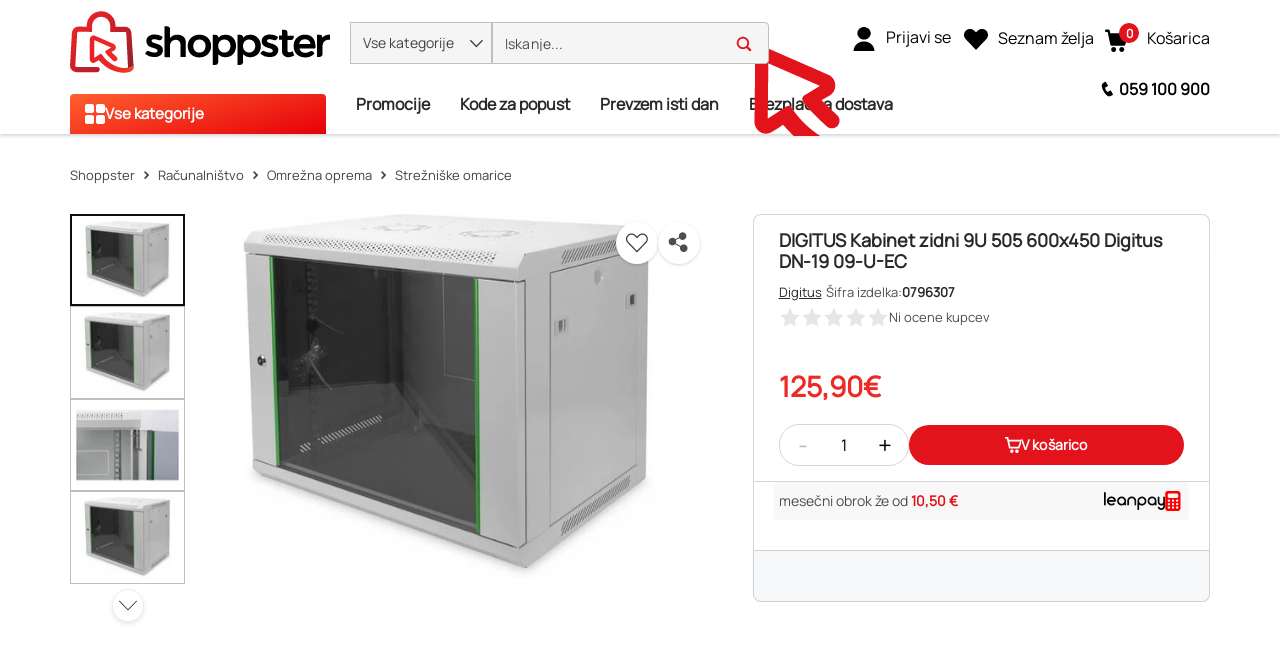

--- FILE ---
content_type: text/html; charset=utf-8
request_url: https://www.shoppster.si/p/0796307
body_size: 49613
content:
<!DOCTYPE html><html lang="sl" data-critters-container dir="ltr"><head><link rel="preload" as="image" fetchpriority="high" type="image/avif" href="https://www.shoppster.com/cdn-cgi/image/format=auto,fit=contain,width=115/medias/4016032221708-4-2-ung-680Wx510H?context=[base64]"><link rel="preload" as="image" fetchpriority="high" type="image/avif" href="https://www.shoppster.com/cdn-cgi/image/format=auto,fit=contain,width=115/medias/4016032221708-3-2-ung-680Wx510H?context=[base64]"><link rel="preload" as="image" fetchpriority="high" type="image/avif" href="https://www.shoppster.com/cdn-cgi/image/format=auto,fit=contain,width=115/medias/4016032221708-2-2-ung-680Wx510H?context=[base64]"><link rel="preload" as="image" fetchpriority="high" type="image/avif" href="https://www.shoppster.com/cdn-cgi/image/format=auto,fit=contain,width=115/medias/4016032221708-1-2-ung-680Wx510H?context=[base64]">
    <meta charset="utf-8">
    <title>DIGITUS Kabinet zidni 9U 505 600x450 Digitus DN-19 09-U-EC | Digitus</title>
    <base href="/">
    <link rel="preconnect" href="https://www.shoppster.com">
    <link rel="preconnect" href="https://www.google-analytics.com">

    <script>
      var ScarabQueue = ScarabQueue || [];
    </script>

    <meta name="viewport" content="width=device-width, initial-scale=1, user-scalable=no">
    <link rel="shortcut icon" type="image/x-icon" href="/favicon.ico">
    <link rel="apple-touch-icon" sizes="180x180" href="/apple-touch-icon.png">
    <link rel="icon" type="image/png" sizes="32x32" href="/favicon-32x32.png">
    <link rel="icon" type="image/png" sizes="16x16" href="/favicon-16x16.png">
    <link rel="manifest" href="/site.webmanifest">
    <link rel="mask-icon" href="/safari-pinned-tab.svg" color="#e3131b">
    <meta name="msapplication-TileColor" content="#ffffff">
    <meta name="theme-color" content="#ffffff">
    <link rel="manifest" href="manifest.webmanifest">
    <meta name="theme-color" content="#1976d2">
    <meta name="format-detection" content="telephone=no">
  <style>@charset "UTF-8";body{font-synthesis:none!important}@-webkit-keyframes icofont-spin{0%{-webkit-transform:rotate(0deg);transform:rotate(0)}to{-webkit-transform:rotate(360deg);transform:rotate(360deg)}}*,*:before,*:after{box-sizing:border-box}html{font-family:sans-serif;line-height:1.15;-webkit-text-size-adjust:100%;-webkit-tap-highlight-color:rgba(0,0,0,0)}body{margin:0;font-family:Manrope,Helvetica,sans-serif;font-size:1rem;font-weight:400;line-height:1.6;color:#4c4e4e;text-align:left;background-color:#fff}:root{--cx-spatial-base: .5rem;--cx-spatial-sm: calc(var(--cx-spatial-base) / 2);--cx-spatial-md: calc(2 * var(--cx-spatial-base));--cx-spatial-lg: calc(4 * var(--cx-spatial-base));--cx-spatial-xl: calc(8 * var(--cx-spatial-base))}:root{--cx-spinner-size: 40px}:root{--cx-color-background: #f4f4f4;--cx-color-text: #14293a;--cx-color-inverse: #ffffff;--cx-color-transparent: transparent;--cx-color-primary: #1f7bc0;--cx-color-secondary: #6c7079;--cx-color-success: #019a5f;--cx-color-info: #17a2b8;--cx-color-warning: #ffc107;--cx-color-danger: #db0002;--cx-color-light: #f1f1f1;--cx-color-dark: #6c7079;--cx-color-primary-accent: #055f9f;--cx-color-success-accent: #f0fbe4;--cx-color-danger-accent: #fff1f1;--cx-color-warning-accent: #fff5df;--cx-color-info-accent: #deeffe;--cx-color-medium: #d3d6db;--cx-color-background-dark: #212738;--cx-color-visual-focus: #6d9df7;--cx-color-background-focus: rgba(80, 176, 244, .1);--cx-color-border-focus: rgba(166, 204, 232, .6);--cx-page-width-max: 1140px;--cx-font-weight-light: 300;--cx-font-weight-normal: 400;--cx-font-weight-semi: 600;--cx-font-weight-bold: 700;--cx-text-transform: capitalize;--cx-direction: ltr;--cx-transition-duration: .5s;--cx-animation-duration: 1s;--cx-border-radius: 1em;--cx-buttons-border-radius: 2rem;--cx-buttons-border-width: 3px;--cx-border-style: solid}:root body{text-align:start}:root{--btf-delay: .3s;--btf-min-height: 100vh;--btf-margin-top: 100vh}:root{--cx-color-ghost: #f1f1f1;--cx-color-ghost-animation: rgba(255, 255, 255, .2);--cx-ghost-radius: 5px;--cx-ghost-margin: 10px}:root{--cx-popover-font-size: .875rem;--cx-popover-background: var(--cx-color-inverse);--cx-popover-min-width: 140px;--cx-popover-max-width: 280px;--cx-popover-border-width: 1px;--cx-popover-border-color: var(--cx-color-light);--cx-popover-border-radius: 5px;--cx-popover-arrow-width: 1rem;--cx-popover-arrow-height: .5rem;--cx-popover-arrow-color: var(--cx-popover-background);--cx-popover-z-index: 10;--cx-popover-box-shadow-color: rgba(0, 0, 0, .1)}:root{--cx-progress-button-radius: 24px;--cx-progress-button-border-width: 3px;--cx-progress-button-animation-time: 1s;--cx-progress-button-primary-color: var(--cx-color-primary);--cx-progress-button-secondary-color: var(--cx-color-inverse)}:root{--cx-spinner-radius: 120px;--cx-spinner-border-width: 15px;--cx-spinner-animation-time: 1s;--cx-spinner-primary-color: var(--cx-color-primary);--cx-spinner-secondary-color: var(--cx-color-light)}:root{--cx-transition-duration: .3s;--cx-split-gutter: 40px;--cx-active-view: 1}@media (max-width: 991.98px){:root{--cx-max-views: 1;--cx-split-gutter: 0px}}@media (min-width: 992px){:root{--cx-max-views: 2}}@font-face{font-family:Manrope;font-style:normal;font-display:swap;src:url(/assets/fonts/Manrope.woff2) format("woff2");font-size:24px}:root{--cx-color-background: #f5f5f5;--cx-color-text: #292929;--cx-color-inverse: #fff;--cx-color-transparent: transparent;--cx-color-primary: #e3131b;--cx-color-secondary: #fe6400;--cx-color-tertiary: #366ac4;--cx-color-success: #019a5f;--cx-color-info: #5389e6;--cx-color-warning: #ffb300;--cx-color-danger: #ff3100;--cx-color-light: #f5f5f5;--cx-color-dark: #292929;--cx-color-visual-focus: #5389e6;--cx-color-middle-grey: #4c4e4e;--cx-color-nav-dark: #0e0e0e;--cx-color-nav-grey: #a8a8a8;--cx-color-border-red: #eb0011;--cx-color-dark-hover: #e6e6e6;--cx-color-light-grey: #bfbfbf}
</style><style>@charset "UTF-8";.ng-select .ng-select-container{color:#333;background-color:#fff;border-radius:4px;border:1px solid #ccc;min-height:36px;align-items:center}.ng-select .ng-select-container:hover{box-shadow:0 1px #0000000f}.ng-select .ng-select-container .ng-value-container{align-items:center;padding-left:10px}.ng-select .ng-select-container .ng-value-container .ng-placeholder{color:#999}.ng-select.ng-select-single .ng-select-container{height:36px}.ng-select.ng-select-single .ng-select-container .ng-value-container .ng-input{top:5px;left:0;padding-left:10px;padding-right:50px}.ng-select .ng-arrow-wrapper{width:25px;padding-right:5px}.ng-select .ng-arrow-wrapper:hover .ng-arrow{border-top-color:#666}.ng-select .ng-arrow-wrapper .ng-arrow{border-color:#999 transparent transparent;border-style:solid;border-width:5px 5px 2.5px}body{font-synthesis:none!important}@font-face{font-family:IcoFont;font-weight:400;font-style:normal;font-display:swap;src:url(/assets/fonts/icofont.woff2) format("woff2"),url(/assets/fonts/icofont.woff) format("woff")}.icofont-star:before{content:"\f000"}.icofont-minus:before{content:"\ef9a"}.icofont-thin-down:before{content:"\eac8"}.icofont-thin-up:before{content:"\eacb"}@-webkit-keyframes icofont-spin{0%{-webkit-transform:rotate(0deg);transform:rotate(0)}to{-webkit-transform:rotate(360deg);transform:rotate(360deg)}}*,*:before,*:after{box-sizing:border-box}html{font-family:sans-serif;line-height:1.15;-webkit-text-size-adjust:100%;-webkit-tap-highlight-color:rgba(0,0,0,0)}header,main,nav{display:block}body{margin:0;font-family:Manrope,Helvetica,sans-serif;font-size:1rem;font-weight:400;line-height:1.6;color:#4c4e4e;text-align:left;background-color:#fff}[tabindex="-1"]:focus:not(:focus-visible){outline:0!important}h1,h2,h3{margin-top:0;margin-bottom:.5rem}ul{margin-top:0;margin-bottom:1rem}strong{font-weight:bolder}a{color:#1f7bc0;text-decoration:none;background-color:transparent}a:hover{color:#14517e;text-decoration:underline}img{vertical-align:middle;border-style:none}svg{overflow:hidden;vertical-align:middle}label{display:inline-block;margin-bottom:.375rem}button{border-radius:0}button:focus:not(:focus-visible){outline:0}input,button{margin:0;font-family:inherit;font-size:inherit;line-height:inherit}button,input{overflow:visible}button{text-transform:none}[role=button]{cursor:pointer}button,[type=button]{-webkit-appearance:button}button:not(:disabled),[type=button]:not(:disabled){cursor:pointer}button::-moz-focus-inner,[type=button]::-moz-focus-inner{padding:0;border-style:none}[type=number]::-webkit-inner-spin-button,[type=number]::-webkit-outer-spin-button{height:auto}[type=search]{outline-offset:-2px;-webkit-appearance:none}[type=search]::-webkit-search-decoration{-webkit-appearance:none}h1,h2,h3{margin-bottom:.5rem;font-weight:500;line-height:1.2222222222}h1{font-size:1.85rem}h2{font-size:1.75rem}h3{font-size:1.375rem}.container,cx-page-layout.ProductDetailsPageTemplate cx-page-slot.Summary{width:100%;padding-right:15px;padding-left:15px;margin-right:auto;margin-left:auto}@media (min-width: 992px){.container,cx-page-layout.ProductDetailsPageTemplate cx-page-slot.Summary{max-width:990px}}@media (min-width: 1200px){.container,cx-page-layout.ProductDetailsPageTemplate cx-page-slot.Summary{max-width:1170px}}@media (min-width: 1400px){.container,cx-page-layout.ProductDetailsPageTemplate cx-page-slot.Summary{max-width:1350px}}@media (min-width: 1700px){.container,cx-page-layout.ProductDetailsPageTemplate cx-page-slot.Summary{max-width:1630px}}.row{display:flex;flex-wrap:wrap;margin-right:-15px;margin-left:-15px}.col-xl-7,.col-xl-5,.col-lg-12,.col-lg-7,.col-lg-5,.col-md-12,.col-12{position:relative;width:100%;padding-right:15px;padding-left:15px}.col-12{flex:0 0 100%;max-width:100%}.order-1{order:1}.order-2{order:2}.order-3{order:3}@media (min-width: 576px){.col-md-12{flex:0 0 100%;max-width:100%}}@media (min-width: 992px){.col-lg-5{flex:0 0 41.66666667%;max-width:41.66666667%}.col-lg-7{flex:0 0 58.33333333%;max-width:58.33333333%}.col-lg-12{flex:0 0 100%;max-width:100%}}@media (min-width: 1200px){.col-xl-5{flex:0 0 41.66666667%;max-width:41.66666667%}.col-xl-7{flex:0 0 58.33333333%;max-width:58.33333333%}}.d-flex{display:flex!important}.d-inline-flex{display:inline-flex!important}.flex-row{flex-direction:row!important}.justify-content-start{justify-content:flex-start!important}.justify-content-center{justify-content:center!important}.align-items-center{align-items:center!important}.position-absolute{position:absolute!important}@supports (position: sticky){.sticky-top{position:sticky;top:0;z-index:1020}}.mb-0{margin-bottom:0!important}.mr-2{margin-right:.5rem!important}.p-0{padding:0!important}.pl-1{padding-left:.25rem!important}.pt-2{padding-top:.5rem!important}.pb-2{padding-bottom:.5rem!important}.pt-3{padding-top:1rem!important}.text-nowrap{white-space:nowrap!important}.text-center{text-align:center!important}:root{--cx-spatial-base: .5rem;--cx-spatial-sm: calc(var(--cx-spatial-base) / 2);--cx-spatial-md: calc(2 * var(--cx-spatial-base));--cx-spatial-lg: calc(4 * var(--cx-spatial-base));--cx-spatial-xl: calc(8 * var(--cx-spatial-base))}.btn{display:inline-block;font-weight:"normal";color:#14293a;text-align:center;vertical-align:middle;-webkit-user-select:none;user-select:none;background-color:transparent;border:1px solid transparent;padding:14px .75rem;font-size:1rem;line-height:1.5;border-radius:.25rem;transition:color .15s ease-in-out,background-color .15s ease-in-out,border-color .15s ease-in-out,box-shadow .15s ease-in-out}@media (prefers-reduced-motion: reduce){.btn{transition:none}}.btn:hover{color:#14293a;text-decoration:none}.btn:focus{outline:0;box-shadow:0 0 0 .2rem #1f7bc040}.btn:disabled{opacity:.65}.btn:not(:disabled):not(.disabled){cursor:pointer}.btn-link{font-weight:"normal";color:#1f7bc0;text-decoration:none}.btn-link:hover{color:#14517e;text-decoration:underline}.btn-link:focus{text-decoration:underline}.btn-link:disabled{color:#6c757d;pointer-events:none}button:focus{outline:none}.btn{font-size:1.188rem;font-weight:var(--cx-font-weight-bold);text-transform:var(--cx-text-transform);line-height:1;padding:12px 24px;min-height:48px;min-width:48px;border-radius:var(--cx-buttons-border-radius)}.btn-link{font-size:1.125rem;color:var(--cx-color-text);text-decoration:underline;cursor:pointer;display:inline-block}.btn-link:focus{border-radius:4px}button:focus,.btn:focus{outline-style:solid;outline-color:var(--cx-color-visual-focus);outline-width:var(--cx-visual-focus-width, 2px);outline-offset:4px;transition:none}label{display:block}.ng-select .ng-arrow-wrapper .ng-arrow,.ng-select.ng-select-single .ng-arrow-wrapper .ng-arrow{border-color:var(--cx-color-text) transparent transparent;border-style:solid;border-width:5px 5px 2.5px}.ng-select .ng-select-container,.ng-select.ng-select-single .ng-select-container{padding:.6875rem 0;line-height:1.6;height:unset}.ng-select .ng-select-container .ng-value-container,.ng-select.ng-select-single .ng-select-container .ng-value-container{padding-inline-start:10px}.ng-select .ng-arrow-wrapper{padding-inline-end:5px}input:focus{outline-style:solid;outline-color:var(--cx-color-visual-focus);outline-width:var(--cx-visual-focus-width, 2px);outline-offset:4px;transition:none}.ng-select .ng-select-container .ng-value-container .ng-placeholder{color:var(--cx-color-secondary)}.accordion{overflow-anchor:none}a,a:hover{color:var(--cx-color-primary)}@media (max-width: 575.98px){a{min-height:48px;min-width:48px;display:block}}:root{--cx-spinner-size: 40px}:root{--cx-color-background: #f4f4f4;--cx-color-text: #14293a;--cx-color-inverse: #ffffff;--cx-color-transparent: transparent;--cx-color-primary: #1f7bc0;--cx-color-secondary: #6c7079;--cx-color-success: #019a5f;--cx-color-info: #17a2b8;--cx-color-warning: #ffc107;--cx-color-danger: #db0002;--cx-color-light: #f1f1f1;--cx-color-dark: #6c7079;--cx-color-primary-accent: #055f9f;--cx-color-success-accent: #f0fbe4;--cx-color-danger-accent: #fff1f1;--cx-color-warning-accent: #fff5df;--cx-color-info-accent: #deeffe;--cx-color-medium: #d3d6db;--cx-color-background-dark: #212738;--cx-color-visual-focus: #6d9df7;--cx-color-background-focus: rgba(80, 176, 244, .1);--cx-color-border-focus: rgba(166, 204, 232, .6);--cx-page-width-max: 1140px;--cx-font-weight-light: 300;--cx-font-weight-normal: 400;--cx-font-weight-semi: 600;--cx-font-weight-bold: 700;--cx-text-transform: capitalize;--cx-direction: ltr;--cx-transition-duration: .5s;--cx-animation-duration: 1s;--cx-border-radius: 1em;--cx-buttons-border-radius: 2rem;--cx-buttons-border-width: 3px;--cx-border-style: solid}:root body{text-align:start}:root{--btf-delay: .3s;--btf-min-height: 100vh;--btf-margin-top: 100vh}cx-page-layout cx-page-slot{transition:margin-top 0s,min-height 0s;transition-delay:var(--btf-delay);min-height:initial;margin-top:initial}:root{--cx-color-ghost: #f1f1f1;--cx-color-ghost-animation: rgba(255, 255, 255, .2);--cx-ghost-radius: 5px;--cx-ghost-margin: 10px}cx-page-layout{display:block;width:100%}cx-page-layout cx-page-slot{display:flex;flex-wrap:wrap;justify-content:center;flex:1 1 var(--cx-flex-basis, 100%)}cx-page-layout cx-page-slot>*{flex:1 1 var(--cx-flex-basis, 100%)}cx-page-slot{display:block}cx-page-layout.ProductDetailsPageTemplate{padding:var(--cx-padding, 2.5rem 0 0)}cx-page-layout.ProductDetailsPageTemplate cx-page-slot.Summary{margin-bottom:40px}@media (min-width: 992px){cx-page-layout.ProductDetailsPageTemplate cx-page-slot.Summary{display:grid;grid-column-gap:20px;grid-row-gap:0px;grid-template-columns:1fr 1fr;grid-template-rows:repeat(5,auto) 1fr}}cx-global-message{position:sticky;display:block;top:0;z-index:2}cx-icon,.cx-icon{align-self:center;line-height:normal}:root{--cx-popover-font-size: .875rem;--cx-popover-background: var(--cx-color-inverse);--cx-popover-min-width: 140px;--cx-popover-max-width: 280px;--cx-popover-border-width: 1px;--cx-popover-border-color: var(--cx-color-light);--cx-popover-border-radius: 5px;--cx-popover-arrow-width: 1rem;--cx-popover-arrow-height: .5rem;--cx-popover-arrow-color: var(--cx-popover-background);--cx-popover-z-index: 10;--cx-popover-box-shadow-color: rgba(0, 0, 0, .1)}:root{--cx-progress-button-radius: 24px;--cx-progress-button-border-width: 3px;--cx-progress-button-animation-time: 1s;--cx-progress-button-primary-color: var(--cx-color-primary);--cx-progress-button-secondary-color: var(--cx-color-inverse)}:root{--cx-spinner-radius: 120px;--cx-spinner-border-width: 15px;--cx-spinner-animation-time: 1s;--cx-spinner-primary-color: var(--cx-color-primary);--cx-spinner-secondary-color: var(--cx-color-light)}header{background-color:var(--cx-color-light);color:var(--cx-color-inverse)}@media (min-width: 992px){header{background:linear-gradient(to top,var(--cx-color-background-dark) 67px,var(--cx-color-light) 0)}}header .header{max-width:var(--cx-page-width-max);margin:auto;display:flex;flex-wrap:wrap}@media (min-width: 992px){header .header{padding:0 10px}}header .header>*{align-self:center;display:block;flex:none}header .NavigationBar{flex:100%;min-height:67px}@media (max-width: 991.98px){header .NavigationBar{background-color:var(--cx-color-background)}}cx-skip-link{position:fixed;display:flex;justify-content:center;top:-100%;z-index:11;width:100%;height:100%;background-color:#0000;transition:top 0s .3s ease,background-color .3s ease}cx-skip-link>div{display:contents}cx-skip-link:focus-within{top:0;background-color:#00000080;transition:background-color .3s ease}:root{--cx-transition-duration: .3s;--cx-split-gutter: 40px;--cx-active-view: 1}@media (max-width: 991.98px){:root{--cx-max-views: 1;--cx-split-gutter: 0px}}@media (min-width: 992px){:root{--cx-max-views: 2}}.icon{display:inline-block;width:1em;height:1em;stroke-width:0;stroke:currentColor;fill:currentColor}.intrinsic{display:block;position:relative;height:0;width:100%;padding-top:100%}.intrinsic .intrinsic-item{position:absolute;top:0;left:0;width:100%;height:100%}.intrinsic.intrinsic--pdp-thumbnails{padding-top:80%!important}@media (max-width: 991.98px){.intrinsic.intrinsic--pdp-thumbnails{padding-top:75%!important}}div a{font-size:16px;min-height:fit-content;color:#292929}@media (max-width: 575.98px){div a{font-size:14px}}ul{padding-inline-start:20px}.btn{font-size:16px;line-height:19px;font-weight:900;letter-spacing:.16px}input:focus{outline:none}ng-select:focus{outline:none}ung-storefront{display:flex;flex-direction:column;min-height:100vh}ung-storefront:focus{outline:none}ung-storefront main{outline:none}h1,h2,h3{font-weight:700;color:#292929}h1{font-size:36px;line-height:42px}h2{font-size:28px;line-height:33px}h3{font-size:18px;line-height:21px}.btn{width:100%;height:48px;line-height:48px;padding:0 30px;border-radius:4px;text-transform:initial;min-height:initial}.btn:focus,.btn:focus-visible{box-shadow:none}.ng-select,.ng-select.ng-select-single{font-size:16px;line-height:40px;font-weight:600;color:#292929;min-width:200px}@media (max-width: 991.98px){.ng-select,.ng-select.ng-select-single{font-size:14px}}.ng-select .ng-select-container,.ng-select.ng-select-single .ng-select-container{height:40px;line-height:38px;border:1px solid #bfbfbf;padding:0}.ng-select .ng-select-container .ng-value-container,.ng-select.ng-select-single .ng-select-container .ng-value-container{padding-left:20px}@media (max-width: 991.98px){.ng-select .ng-select-container .ng-value-container,.ng-select.ng-select-single .ng-select-container .ng-value-container{padding-left:15px}}.ng-select .ng-select-container .ng-value-container .ng-input,.ng-select.ng-select-single .ng-select-container .ng-value-container .ng-input{display:none}.ng-select .ng-select-container .ng-value-container .ng-placeholder,.ng-select.ng-select-single .ng-select-container .ng-value-container .ng-placeholder{color:#909090}.ng-select .ng-arrow-wrapper,.ng-select.ng-select-single .ng-arrow-wrapper{font-family:IcoFont!important;font-size:20px;font-weight:700}.ng-select .ng-arrow-wrapper .ng-arrow,.ng-select.ng-select-single .ng-arrow-wrapper .ng-arrow{border:none}.ng-select .ng-arrow-wrapper:before,.ng-select.ng-select-single .ng-arrow-wrapper:before{content:"\eac8"}cx-global-message{background:#f7f8f9;height:0;z-index:50}cx-global-message>div{background:#f7f8f9;box-shadow:0 0 6px #00000029}cx-global-message>div:empty{display:none}@media (max-width: 575.98px){.searchbox{overflow-x:hidden}}.accordion .btn-link{display:inline-block;color:#000;text-align:center;vertical-align:middle;-webkit-user-select:none;user-select:none;padding:.375rem .75rem;font-size:1rem;line-height:1.5;text-decoration:none;max-height:none;min-width:0;height:auto}.ung-accordion{border:1px solid #bfbfbf;border-radius:4px;padding:20px;margin-bottom:20px}.ung-accordion-header{cursor:pointer}cx-page-layout.ProductDetailsPageTemplate{padding:0;min-height:100vh}@media (min-width: 576px){cx-page-layout.ProductDetailsPageTemplate{width:100%;padding-right:15px;padding-left:15px;margin-right:auto;margin-left:auto}}@media (min-width: 576px) and (min-width: 992px){cx-page-layout.ProductDetailsPageTemplate{max-width:990px}}@media (min-width: 576px) and (min-width: 1200px){cx-page-layout.ProductDetailsPageTemplate{max-width:1170px}}@media (min-width: 576px) and (min-width: 1400px){cx-page-layout.ProductDetailsPageTemplate{max-width:1350px}}@media (min-width: 576px) and (min-width: 1700px){cx-page-layout.ProductDetailsPageTemplate{max-width:1630px}}@media (min-width: 360px){cx-page-layout.ProductDetailsPageTemplate cx-page-slot.Summary{min-height:calc(100vh - 214px);padding:0}}@media (max-width: 575.98px){cx-page-layout.ProductDetailsPageTemplate cx-page-slot.Summary{min-height:640px}}@media (max-width: 359.98px){cx-page-layout.ProductDetailsPageTemplate cx-page-slot.Summary{display:block}}@media (min-width: 576px){cx-page-layout.ProductDetailsPageTemplate cx-page-slot.Summary{display:flex}}@media (max-width: 991.98px){cx-page-layout.ProductDetailsPageTemplate cx-page-slot:empty{margin-bottom:10px}}@media (min-width: 992px){cx-page-layout.ProductDetailsPageTemplate cx-page-slot.PDPBannerContent:not(:empty){padding-bottom:25px}}@media (max-width: 575.98px){cx-page-layout.ProductDetailsPageTemplate cx-page-slot.Tabs{display:block}}@media (max-width: 991.98px){cx-page-layout.ProductDetailsPageTemplate cx-page-slot.PDPFlixmediaContent{display:block}}@font-face{font-family:Manrope;font-style:normal;font-display:swap;src:url(/assets/fonts/Manrope.woff2) format("woff2");font-size:24px}@font-face{font-family:IcoFont;font-weight:400;font-style:normal;font-display:swap;src:url(/assets/fonts/icofont.woff2) format("woff2"),url(/assets/fonts/icofont.woff) format("woff")}.shown{transition:height .4s ease,opacity 10ms ease;display:block;height:revert-layer;opacity:1;margin-top:inherit;transform:none!important;will-change:auto!important}:root{--cx-color-background: #f5f5f5;--cx-color-text: #292929;--cx-color-inverse: #fff;--cx-color-transparent: transparent;--cx-color-primary: #e3131b;--cx-color-secondary: #fe6400;--cx-color-tertiary: #366ac4;--cx-color-success: #019a5f;--cx-color-info: #5389e6;--cx-color-warning: #ffb300;--cx-color-danger: #ff3100;--cx-color-light: #f5f5f5;--cx-color-dark: #292929;--cx-color-visual-focus: #5389e6;--cx-color-middle-grey: #4c4e4e;--cx-color-nav-dark: #0e0e0e;--cx-color-nav-grey: #a8a8a8;--cx-color-border-red: #eb0011;--cx-color-dark-hover: #e6e6e6;--cx-color-light-grey: #bfbfbf}h1{font-size:32px;line-height:48px}@media (max-width: 575.98px){h1{font-size:28px;line-height:42px}}h2{font-size:24px;line-height:36px}@media (max-width: 575.98px){h2{font-size:20px;line-height:30px}}h3{font-size:20px;line-height:30px}@media (max-width: 575.98px){h3{font-size:18px;line-height:27px}}
</style><link rel="stylesheet" href="styles-Q5SQ37BV.css" media="print" onload="this.media='all'"><noscript><link rel="stylesheet" href="styles-Q5SQ37BV.css" media="all"></noscript><link rel="modulepreload" href="chunk-2HE7XTIQ.js"><link rel="modulepreload" href="chunk-RJUFRJUT.js"><link rel="modulepreload" href="chunk-ELJFLSF5.js"><link rel="modulepreload" href="chunk-4H3JGOAC.js"><link rel="modulepreload" href="chunk-LPBWVDAL.js"><link rel="modulepreload" href="chunk-PCE75MC7.js"><link rel="modulepreload" href="chunk-DTLZE2QU.js"><link rel="modulepreload" href="chunk-I6QTBAWR.js"><link rel="modulepreload" href="chunk-TSKLW7NZ.js"><link rel="modulepreload" href="chunk-2HVB2KTB.js"><link rel="modulepreload" href="chunk-36KJC7TC.js"><link rel="modulepreload" href="chunk-NQ5XX5J7.js"><link rel="modulepreload" href="chunk-OHJPSR74.js"><link rel="modulepreload" href="chunk-TUWCYLWX.js"><link rel="modulepreload" href="chunk-XUWFSRFJ.js"><link rel="modulepreload" href="chunk-D6EZSKFB.js"><link rel="modulepreload" href="chunk-RNP7XABW.js"><link rel="modulepreload" href="chunk-ZJPSOTFD.js"><link rel="modulepreload" href="chunk-YF32556J.js"><link rel="modulepreload" href="chunk-BGHEY5ZO.js"><link rel="modulepreload" href="chunk-YJGHU5X2.js"><link rel="modulepreload" href="chunk-6ZU2XLJM.js"><link rel="modulepreload" href="chunk-47CLOWYD.js"><link rel="modulepreload" href="chunk-SJ2EPABZ.js"><link rel="modulepreload" href="chunk-SXGLNSDV.js"><link rel="modulepreload" href="chunk-ANYZBB2A.js"><link rel="modulepreload" href="chunk-YOZMROVB.js"><link rel="modulepreload" href="chunk-LCNLK5NF.js"><link rel="modulepreload" href="chunk-4DGJ7PUA.js"><link rel="modulepreload" href="chunk-XH6NKWUJ.js"><link rel="modulepreload" href="chunk-7364BTKD.js"><link rel="modulepreload" href="chunk-AHFSRLNE.js"><link rel="modulepreload" href="chunk-PST2IWK7.js"><link rel="modulepreload" href="chunk-FBTERZ3R.js"><link rel="modulepreload" href="chunk-65NAOX55.js"><link rel="modulepreload" href="chunk-KJ5O2ZW3.js"><link rel="modulepreload" href="chunk-DFMRVY6A.js"><link rel="modulepreload" href="chunk-H2OOGQLX.js"><link rel="modulepreload" href="chunk-ISS7ZSNT.js"><link rel="modulepreload" href="chunk-3XZTB2OV.js"><link rel="modulepreload" href="chunk-NJPQJ2WR.js"><link rel="modulepreload" href="chunk-7VZFASWX.js"><link rel="modulepreload" href="chunk-HZBCU4QF.js"><link rel="modulepreload" href="chunk-MJAOC3X2.js"><link rel="modulepreload" href="chunk-AG4FFN76.js"><link rel="modulepreload" href="chunk-3YAFDBGC.js"><link rel="modulepreload" href="chunk-FBKC66OE.js"><link rel="modulepreload" href="chunk-JLEQADWY.js"><link rel="modulepreload" href="chunk-J7H4FNUS.js"><link rel="modulepreload" href="chunk-AHWC4NSY.js"><link rel="modulepreload" href="chunk-3R5VNK2W.js"><link rel="modulepreload" href="chunk-RW3FBYJY.js"><link rel="modulepreload" href="chunk-UBD2GDDM.js"><link rel="modulepreload" href="chunk-74HI7PPP.js"><link rel="modulepreload" href="chunk-F6WJE4XB.js"><link rel="modulepreload" href="chunk-ZCQDFJF3.js"><link rel="modulepreload" href="chunk-D4VWMZRY.js"><link rel="modulepreload" href="chunk-V57UX2JM.js"><link rel="modulepreload" href="chunk-6EV4TW6M.js"><link rel="modulepreload" href="chunk-5P4LWPZQ.js"><link rel="modulepreload" href="chunk-YID7FPBF.js"><link rel="modulepreload" href="chunk-QSNVE6JC.js"><link rel="modulepreload" href="chunk-EGASDTG5.js"><link rel="modulepreload" href="chunk-QJ5Q4ENT.js"><link rel="modulepreload" href="chunk-4X44Y5LY.js"><link rel="modulepreload" href="chunk-5KQ4XRD5.js"><link rel="modulepreload" href="chunk-JL25ITBB.js"><link rel="modulepreload" href="chunk-HDX7ME4Y.js"><link rel="modulepreload" href="chunk-PB5LX574.js"><link rel="modulepreload" href="chunk-27DYKNL5.js"><link rel="modulepreload" href="chunk-AIIKY6MD.js"><link rel="modulepreload" href="chunk-QUELH6O2.js"><link rel="modulepreload" href="chunk-5MJPWHRF.js"><link rel="modulepreload" href="chunk-TVLQPTRQ.js"><link rel="modulepreload" href="chunk-3PE5TX3N.js"><link rel="modulepreload" href="chunk-FYPYWMBW.js"><link rel="modulepreload" href="chunk-6UWFBGHK.js"><link rel="modulepreload" href="chunk-TBNAXUIT.js"><link rel="modulepreload" href="chunk-K34YAWJL.js"><link rel="modulepreload" href="chunk-TBICKFFG.js"><link rel="modulepreload" href="chunk-Y6RU3SHP.js"><link rel="modulepreload" href="chunk-73XKEUTZ.js"><link rel="modulepreload" href="chunk-6SVISEWZ.js"><link rel="modulepreload" href="chunk-BJ5V2O6F.js"><link rel="modulepreload" href="chunk-ERJG4ZOB.js"><link rel="modulepreload" href="chunk-JATXFTDG.js"><link rel="modulepreload" href="chunk-U6RXELOG.js"><link rel="modulepreload" href="chunk-4XRWG2ZM.js"><link rel="modulepreload" href="chunk-DQB5TK2C.js"><link rel="modulepreload" href="chunk-7QUD53MI.js"><link rel="modulepreload" href="chunk-JILW2JJE.js"><link rel="modulepreload" href="chunk-PEQRHKKJ.js"><link rel="modulepreload" href="chunk-B4IS72P2.js"><link rel="modulepreload" href="chunk-IP7BFRPJ.js"><link rel="modulepreload" href="chunk-EM6SSRZW.js"><link rel="modulepreload" href="chunk-6EATMWVP.js"><style ng-app-id="ng">@keyframes _ngcontent-ng-c2988939968_fadeIn{0%{opacity:0}to{opacity:1}}.ung-storefront-footer[_ngcontent-ng-c2988939968]{z-index:3!important}@media (max-width: 991.98px){.sticky-top[_ngcontent-ng-c2988939968]:not(:has(.hidden)){max-height:106px}}</style><style ng-app-id="ng">@keyframes _ngcontent-ng-c3343514434_fadeIn{0%{opacity:0}to{opacity:1}}.d-none[_ngcontent-ng-c3343514434]{display:none}.header[_ngcontent-ng-c3343514434]{width:100%;margin-right:auto;margin-left:auto;display:grid;grid-template-rows:auto auto;align-content:start;background-color:#fff;padding:0 15px;min-height:65px}@media (min-width: 992px){.header[_ngcontent-ng-c3343514434]{max-width:990px}}@media (min-width: 1200px){.header[_ngcontent-ng-c3343514434]{max-width:1170px}}@media (min-width: 1400px){.header[_ngcontent-ng-c3343514434]{max-width:1350px}}@media (min-width: 1700px){.header[_ngcontent-ng-c3343514434]{max-width:1630px}}.header[_ngcontent-ng-c3343514434]   .row-1[_ngcontent-ng-c3343514434]{display:grid;grid-template-columns:auto 1fr auto auto auto;align-items:center;gap:5px;max-height:45px}@media (max-width: 991.98px){.header[_ngcontent-ng-c3343514434]   .row-1[_ngcontent-ng-c3343514434]{grid-template-columns:25px 150px minmax(180px,510px) 30px 40px 40px}}@media (min-width: 576px) and (max-width: 991.98px){.header[_ngcontent-ng-c3343514434]   .row-1[_ngcontent-ng-c3343514434]{gap:0}.header[_ngcontent-ng-c3343514434]   .row-1[_ngcontent-ng-c3343514434]   .logo[_ngcontent-ng-c3343514434]{margin-right:10px;margin-left:10px}.header[_ngcontent-ng-c3343514434]   .row-1[_ngcontent-ng-c3343514434]   .search-container[_ngcontent-ng-c3343514434]{margin-right:10px}}@media (max-width: 575.98px){.header[_ngcontent-ng-c3343514434]   .row-1[_ngcontent-ng-c3343514434]{grid-template-columns:auto 1fr auto 40px auto}}.header[_ngcontent-ng-c3343514434]   .desktop-row-1[_ngcontent-ng-c3343514434]{display:grid;align-items:center}@media (min-width: 992px){.header[_ngcontent-ng-c3343514434]   .desktop-row-1[_ngcontent-ng-c3343514434]{grid-template-columns:1fr 7fr 142px 143px 116px}}@media (max-width: 1199.98px){.header[_ngcontent-ng-c3343514434]   .desktop-row-1[_ngcontent-ng-c3343514434]{grid-template-columns:auto 1fr 40px auto 40px}}.header[_ngcontent-ng-c3343514434]   .desktop-row-2[_ngcontent-ng-c3343514434]{display:grid;grid-template-columns:256px auto auto}.header[_ngcontent-ng-c3343514434]   .desktop-row-2[_ngcontent-ng-c3343514434]   .header-paragraph-container[_ngcontent-ng-c3343514434]{align-content:center}@media (max-width: 1199.98px){.header[_ngcontent-ng-c3343514434]   .desktop-row-2[_ngcontent-ng-c3343514434]   .header-paragraph-container[_ngcontent-ng-c3343514434]{display:none}}.header[_ngcontent-ng-c3343514434]   .desktop-row-2[_ngcontent-ng-c3343514434]   .NavigationBar[_ngcontent-ng-c3343514434]{min-height:auto;grid-column-start:1}.header[_ngcontent-ng-c3343514434]   .login[_ngcontent-ng-c3343514434], .header[_ngcontent-ng-c3343514434]   .wishlist[_ngcontent-ng-c3343514434], .header[_ngcontent-ng-c3343514434]   .addtocart[_ngcontent-ng-c3343514434]{position:relative;text-align:right}@media (max-width: 991.98px){.header[_ngcontent-ng-c3343514434]   .login[_ngcontent-ng-c3343514434], .header[_ngcontent-ng-c3343514434]   .wishlist[_ngcontent-ng-c3343514434], .header[_ngcontent-ng-c3343514434]   .addtocart[_ngcontent-ng-c3343514434]{display:flex;justify-content:center}}.row-2[_ngcontent-ng-c3343514434]   .search-container[_ngcontent-ng-c3343514434]{display:flex;max-width:100%;min-height:62px}.row-2[_ngcontent-ng-c3343514434]   .search-container[_ngcontent-ng-c3343514434]:has(div.hidden){min-height:auto}header[_ngcontent-ng-c3343514434]{position:sticky;top:0;left:0;right:0;background:#fff;outline:none;box-shadow:0 2px 3px #00000029}@media (max-width: 991.98px){header[_ngcontent-ng-c3343514434]{box-shadow:none}}header.is-expanded[_ngcontent-ng-c3343514434]:after{z-index:25;background-color:#292929}[_nghost-ng-c3343514434]     header.is-expanded .navigation{position:fixed;width:300px;min-height:117px;z-index:30;top:0;left:0;bottom:0;overflow:hidden;background-color:#fff}[_nghost-ng-c3343514434]     header.is-expanded .navigation .SiteLogin{height:50px;background-color:#e3131b;align-content:center}[_nghost-ng-c3343514434]     header.is-expanded .navigation .SiteLogin .HeaderLinks{display:none}[_nghost-ng-c3343514434]     header.is-expanded .navigation .SiteLogin .mini-login__icon{display:none}[_nghost-ng-c3343514434]     header.is-expanded .navigation .SiteLogin .mini-login__link-name, [_nghost-ng-c3343514434]     header.is-expanded .navigation .SiteLogin .mini-login__logged-in-info, [_nghost-ng-c3343514434]     header.is-expanded .navigation .SiteLogin .mini-login__greeting{display:block;color:#fff;font-size:18px;padding:0 10px;font-weight:700;margin-top:10px}[_nghost-ng-c3343514434]     header.is-expanded .navigation .SiteLinks{background-color:#fff}@media (max-width: 991.98px){[_nghost-ng-c3343514434]     .header-paragraph{padding-left:0!important;padding-right:0!important}}</style><style ng-app-id="ng">@keyframes _ngcontent-ng-c1027940435_fadeIn{0%{opacity:0}to{opacity:1}}.logo-container[_ngcontent-ng-c1027940435]   img[_ngcontent-ng-c1027940435]{margin-top:8px}@media (min-width: 576px) and (max-width: 991.98px){.logo-container[_ngcontent-ng-c1027940435]   img[_ngcontent-ng-c1027940435]{width:100%;margin-top:0}}@media (min-width: 360px) and (max-width: 575.98px){.logo-container[_ngcontent-ng-c1027940435]   img[_ngcontent-ng-c1027940435]{margin-top:0}}</style><style ng-app-id="ng">@keyframes _ngcontent-ng-c103277377_fadeIn{0%{opacity:0}to{opacity:1}}[_nghost-ng-c103277377]{z-index:10;display:block}@media (min-width: 576px){[_nghost-ng-c103277377]{position:relative;z-index:0}}[_nghost-ng-c103277377] > *[_ngcontent-ng-c103277377]{z-index:20}@media (min-width: 576px){[_nghost-ng-c103277377] > *[_ngcontent-ng-c103277377]{background-color:var(--cx-color-inverse);position:relative}}[_nghost-ng-c103277377]   a[_ngcontent-ng-c103277377], [_nghost-ng-c103277377]   .message[_ngcontent-ng-c103277377]{padding:6px 16px;color:currentColor;-webkit-user-select:none;user-select:none}[_nghost-ng-c103277377]   label[_ngcontent-ng-c103277377]{display:flex;align-content:stretch;margin:0;padding-top:6px;padding-inline-end:6px;padding-bottom:6px;padding-inline-start:10px}@media (min-width: 576px){[_nghost-ng-c103277377]   label[_ngcontent-ng-c103277377]{border:1px solid var(--cx-color-medium);width:27vw;min-width:300px;max-width:550px}[_nghost-ng-c103277377]   label.dirty[_ngcontent-ng-c103277377]   div.search-icon[_ngcontent-ng-c103277377]{display:none}}[_nghost-ng-c103277377]   label[_ngcontent-ng-c103277377]   input[_ngcontent-ng-c103277377]{background:none;border:none;outline:none;display:block;flex-basis:100%;height:35px;color:var(--cx-color-text);z-index:20}@media (max-width: 575.98px){[_nghost-ng-c103277377]   label[_ngcontent-ng-c103277377]   input[_ngcontent-ng-c103277377]{position:absolute;left:0;top:57px;width:100%;background-color:var(--cx-color-secondary);padding:6px 16px;height:48px;border-bottom:1px solid var(--cx-color-light)}}[_nghost-ng-c103277377]   label[_ngcontent-ng-c103277377]   input[_ngcontent-ng-c103277377]::-webkit-input-placeholder{color:currentColor}[_nghost-ng-c103277377]   label[_ngcontent-ng-c103277377]   input[_ngcontent-ng-c103277377]::-moz-placeholder{color:currentColor}[_nghost-ng-c103277377]   label[_ngcontent-ng-c103277377]   input[_ngcontent-ng-c103277377]:-moz-placeholder{color:currentColor}[_nghost-ng-c103277377]   label[_ngcontent-ng-c103277377]   input[_ngcontent-ng-c103277377]:-ms-input-placeholder{color:currentColor}[_nghost-ng-c103277377]   label[_ngcontent-ng-c103277377]:not(.dirty)   button.reset[_ngcontent-ng-c103277377]{display:none}[_nghost-ng-c103277377]   label[_ngcontent-ng-c103277377]   button[_ngcontent-ng-c103277377], [_nghost-ng-c103277377]   label[_ngcontent-ng-c103277377]   div.search-icon[_ngcontent-ng-c103277377]{flex-basis:48px;text-align:center;background:none;border:none;padding:6px;color:var(--cx-color-medium)}@media (max-width: 575.98px){[_nghost-ng-c103277377]   label[_ngcontent-ng-c103277377]   button[_ngcontent-ng-c103277377], [_nghost-ng-c103277377]   label[_ngcontent-ng-c103277377]   div.search-icon[_ngcontent-ng-c103277377]{color:var(--cx-color-primary);font-size:var(--cx-font-size, 1.563rem)}}[_nghost-ng-c103277377]   label[_ngcontent-ng-c103277377]   button.reset[_ngcontent-ng-c103277377]   cx-icon[_ngcontent-ng-c103277377]:before, [_nghost-ng-c103277377]   label[_ngcontent-ng-c103277377]   div.search-icon.reset[_ngcontent-ng-c103277377]   cx-icon[_ngcontent-ng-c103277377]:before{font-size:1.4rem}@media (max-width: 575.98px){[_nghost-ng-c103277377]   label[_ngcontent-ng-c103277377]   button.reset[_ngcontent-ng-c103277377]   cx-icon[_ngcontent-ng-c103277377], [_nghost-ng-c103277377]   label[_ngcontent-ng-c103277377]   div.search-icon.reset[_ngcontent-ng-c103277377]   cx-icon[_ngcontent-ng-c103277377]{position:relative;left:74px;z-index:20;top:52px;margin-top:0}}[_nghost-ng-c103277377]   .results[_ngcontent-ng-c103277377]{display:none;position:absolute;left:0;width:100%;color:#000;background-color:#fff;font-size:var(--cx-font-small, 1rem)}@media (max-width: 575.98px){[_nghost-ng-c103277377]   .results[_ngcontent-ng-c103277377]{top:105px;z-index:10}}[_nghost-ng-c103277377]   .results[_ngcontent-ng-c103277377]   a[_ngcontent-ng-c103277377]{text-decoration:none;cursor:pointer;font-weight:800}[_nghost-ng-c103277377]   .results[_ngcontent-ng-c103277377]   a[_ngcontent-ng-c103277377]   .highlight[_ngcontent-ng-c103277377], [_nghost-ng-c103277377]   .results[_ngcontent-ng-c103277377]   a[_ngcontent-ng-c103277377]   .search-results-highlight[_ngcontent-ng-c103277377]{font-weight:400;font-style:normal}[_nghost-ng-c103277377]   .results[_ngcontent-ng-c103277377]   a[_ngcontent-ng-c103277377]:hover, [_nghost-ng-c103277377]   .results[_ngcontent-ng-c103277377]   a[_ngcontent-ng-c103277377]:focus{background:var(--cx-color-light);color:currentColor}[_nghost-ng-c103277377]   .results[_ngcontent-ng-c103277377]   .suggestions[_ngcontent-ng-c103277377]{display:flex;flex-wrap:wrap;list-style:none;padding-inline-start:0;margin-bottom:0}[_nghost-ng-c103277377]   .results[_ngcontent-ng-c103277377]   .suggestions[_ngcontent-ng-c103277377]   li[_ngcontent-ng-c103277377], [_nghost-ng-c103277377]   .results[_ngcontent-ng-c103277377]   .suggestions[_ngcontent-ng-c103277377]   a[_ngcontent-ng-c103277377]{flex:100%;line-height:2rem;display:block}[_nghost-ng-c103277377]   .results[_ngcontent-ng-c103277377]   .recent-searches[_ngcontent-ng-c103277377]{display:flex;flex-wrap:wrap;list-style:none;padding-inline-start:0;margin-bottom:0;border-top:solid 1px var(--cx-color-light)}[_nghost-ng-c103277377]   .results[_ngcontent-ng-c103277377]   .recent-searches[_ngcontent-ng-c103277377]   li[_ngcontent-ng-c103277377], [_nghost-ng-c103277377]   .results[_ngcontent-ng-c103277377]   .recent-searches[_ngcontent-ng-c103277377]   a[_ngcontent-ng-c103277377]{flex:100%;line-height:2rem;display:block}[_nghost-ng-c103277377]   .results[_ngcontent-ng-c103277377]   .products[_ngcontent-ng-c103277377]{list-style:none;padding-inline-start:0;margin-bottom:0}@media (max-width: 575.98px){[_nghost-ng-c103277377]   .results[_ngcontent-ng-c103277377]   .products[_ngcontent-ng-c103277377]{display:none}}[_nghost-ng-c103277377]   .results[_ngcontent-ng-c103277377]   .products[_ngcontent-ng-c103277377]   a[_ngcontent-ng-c103277377]{display:grid;grid-column-gap:16px;border-top:solid 1px var(--cx-color-light)}[_nghost-ng-c103277377]   .results[_ngcontent-ng-c103277377]   .products[_ngcontent-ng-c103277377]   a.has-media[_ngcontent-ng-c103277377]{grid-template-columns:50px 1fr}[_nghost-ng-c103277377]   .results[_ngcontent-ng-c103277377]   .products[_ngcontent-ng-c103277377]   a[_ngcontent-ng-c103277377]   cx-media[_ngcontent-ng-c103277377]{grid-row:1/3}[_nghost-ng-c103277377]   .results[_ngcontent-ng-c103277377]   .products[_ngcontent-ng-c103277377]   a[_ngcontent-ng-c103277377]   div.name[_ngcontent-ng-c103277377]{text-overflow:ellipsis;font-size:inherit;font-weight:inherit;white-space:nowrap;overflow:hidden}[_nghost-ng-c103277377]   .results[_ngcontent-ng-c103277377]   .products[_ngcontent-ng-c103277377]   a[_ngcontent-ng-c103277377]   .price[_ngcontent-ng-c103277377]{font-weight:400}[_nghost-ng-c103277377]{display:flex}@media (min-width: 992px){[_nghost-ng-c103277377]{margin:10px 40px 0 20px}}@media (min-width: 576px) and (max-width: 991.98px){[_nghost-ng-c103277377]{min-height:60px;margin:0;align-items:center}}@media (max-width: 575.98px){[_nghost-ng-c103277377]{width:100%;margin-top:10px;margin-bottom:10px}}  body .icons{padding-right:10px}  body.searchbox-is-active.has-searchbox-results ung-searchbox .results{display:flex}  body.searchbox-is-active.has-searchbox-results header{z-index:100}@media (max-width: 575.98px){  body.searchbox-is-active.has-searchbox-results header{position:fixed}}@media (max-width: 575.98px){  body.searchbox-is-active.has-searchbox-results.body-no-scroll{overflow:hidden}}@media (min-width: 576px){[_nghost-ng-c103277377]{z-index:10}}@media (min-width: 576px){[_nghost-ng-c103277377]   label[_ngcontent-ng-c103277377]:not(.cxFeat_a11ySearchboxLabel){min-width:180px}}[_nghost-ng-c103277377]   .header__arrow[_ngcontent-ng-c103277377]{background:transparent;position:absolute;z-index:-1;color:#e3131b;font-family:Arial,Helvetica,sans-serif;right:-88px;font-size:170px;height:195px;width:130px;overflow:hidden;bottom:-72px;pointer-events:none}@media (max-width: 991.98px){[_nghost-ng-c103277377]   .header__arrow[_ngcontent-ng-c103277377]{display:none!important}}[_nghost-ng-c103277377]   .header__arrow[_ngcontent-ng-c103277377]   .icon-header-arrow[_ngcontent-ng-c103277377]{position:var(--cx-color-transparent);top:-30px}[_nghost-ng-c103277377]   .searchbar[_ngcontent-ng-c103277377]{width:100%;background:transparent}@media (max-width: 575.98px){[_nghost-ng-c103277377]   .searchbar[_ngcontent-ng-c103277377]{min-height:auto}}[_nghost-ng-c103277377]   .searchbar[_ngcontent-ng-c103277377]   .searchbox[_ngcontent-ng-c103277377]{overflow-y:hidden;width:100%;height:42px;padding:13px 12px;background:#fff;color:#414141;border-radius:0 4px 4px 0;border:1px solid #000;position:relative}@media (min-width: 576px){[_nghost-ng-c103277377]   .searchbar[_ngcontent-ng-c103277377]   .searchbox[_ngcontent-ng-c103277377]{max-width:none}}@media (max-width: 575.98px){[_nghost-ng-c103277377]   .searchbar[_ngcontent-ng-c103277377]   .searchbox[_ngcontent-ng-c103277377]{border-radius:4px}}[_nghost-ng-c103277377]   .searchbar[_ngcontent-ng-c103277377]   .searchbox--rounded[_ngcontent-ng-c103277377]{border-radius:0 4px 4px 0;background:#f5f5f5}@media (max-width: 575.98px){[_nghost-ng-c103277377]   .searchbar[_ngcontent-ng-c103277377]   .searchbox--rounded[_ngcontent-ng-c103277377]{border-radius:4px}}[_nghost-ng-c103277377]   .searchbar[_ngcontent-ng-c103277377]   .searchbox[_ngcontent-ng-c103277377]   input[_ngcontent-ng-c103277377]{position:relative;background-color:unset;padding:0;top:0;border-bottom:none;height:15px;font-size:14px;text-align:left;letter-spacing:.14px;color:#4c4e4e}@media (max-width: 991.98px){@supports (-webkit-touch-callout: none){[_nghost-ng-c103277377]   .searchbar[_ngcontent-ng-c103277377]   .searchbox[_ngcontent-ng-c103277377]   input[_ngcontent-ng-c103277377], [_nghost-ng-c103277377]   .searchbar[_ngcontent-ng-c103277377]   .searchbox[_ngcontent-ng-c103277377]   select[_ngcontent-ng-c103277377]{font-size:16px;transform:scale(.875);transform-origin:left top;height:-moz-fit-content;height:fit-content}}}[_nghost-ng-c103277377]   .searchbar[_ngcontent-ng-c103277377]   .searchbox[_ngcontent-ng-c103277377]   span[_ngcontent-ng-c103277377]{position:absolute;right:16px;z-index:20;color:#e3131b}[_nghost-ng-c103277377]   .searchbar[_ngcontent-ng-c103277377]   .searchbox[_ngcontent-ng-c103277377]   span.open[_ngcontent-ng-c103277377]{font-weight:700}[_nghost-ng-c103277377]   .searchbar[_ngcontent-ng-c103277377]   .searchbox.searchbox--rounded[_ngcontent-ng-c103277377]{border-radius:0 4px 4px 0;border:1px solid #bfbfbf}@media (max-width: 575.98px){[_nghost-ng-c103277377]   .searchbar[_ngcontent-ng-c103277377]   .searchbox.searchbox--rounded[_ngcontent-ng-c103277377]{border-radius:4px}}[_nghost-ng-c103277377]   .searchbar[_ngcontent-ng-c103277377]   .searchbox.dirty[_ngcontent-ng-c103277377]{border-radius:0 4px 0 0}@media (max-width: 575.98px){[_nghost-ng-c103277377]   .searchbar[_ngcontent-ng-c103277377]   .searchbox.dirty[_ngcontent-ng-c103277377]{border-radius:4px 4px 0 0}}[_nghost-ng-c103277377]   .searchbar[_ngcontent-ng-c103277377]   .searchbox.dirty[_ngcontent-ng-c103277377]   span.search[_ngcontent-ng-c103277377]{display:inline-block}[_nghost-ng-c103277377]   .searchbar[_ngcontent-ng-c103277377]   .searchbox.dirty[_ngcontent-ng-c103277377]   span.c-pointer[_ngcontent-ng-c103277377]{position:static;margin-left:8px}[_nghost-ng-c103277377]   .searchbar[_ngcontent-ng-c103277377]   .searchbox__icon[_ngcontent-ng-c103277377]{height:16px;width:16px;margin-top:-12px}[_nghost-ng-c103277377]   .results[_ngcontent-ng-c103277377]{top:unset;flex-flow:column;border-radius:0 0 4px 4px;box-shadow:0 6px 12px #00000029!important;z-index:100;max-height:70vh}[_nghost-ng-c103277377]   .results[_ngcontent-ng-c103277377]   a[_ngcontent-ng-c103277377]{padding:6px 13px 8px;font-size:14px;line-height:16px!important;font-weight:400;color:#4c4e4e;border-top:none!important}[_nghost-ng-c103277377]   .results[_ngcontent-ng-c103277377]   a[_ngcontent-ng-c103277377]:hover, [_nghost-ng-c103277377]   .results[_ngcontent-ng-c103277377]   a.active[_ngcontent-ng-c103277377]{background-color:#f5f5f5}[_nghost-ng-c103277377]   .results[_ngcontent-ng-c103277377]   a[_ngcontent-ng-c103277377]:invalid{background-color:#fff}@media (max-width: 575.98px){[_nghost-ng-c103277377]   .results[_ngcontent-ng-c103277377]{margin:0 15px;width:calc(100% - 30px)}}[_nghost-ng-c103277377]   .results[_ngcontent-ng-c103277377]   .suggestions[_ngcontent-ng-c103277377]{margin:10px 0}[_nghost-ng-c103277377]   .results[_ngcontent-ng-c103277377]   .categories[_ngcontent-ng-c103277377]{display:flex;flex-wrap:wrap;list-style:none;padding-inline-start:0;border-bottom:1px solid #d0d0d0}[_nghost-ng-c103277377]   .results[_ngcontent-ng-c103277377]   .categories[_ngcontent-ng-c103277377]   li[_ngcontent-ng-c103277377], [_nghost-ng-c103277377]   .results[_ngcontent-ng-c103277377]   .categories[_ngcontent-ng-c103277377]   a[_ngcontent-ng-c103277377]{flex:100%;line-height:2rem;display:block}[_nghost-ng-c103277377]   .results[_ngcontent-ng-c103277377]   .categories[_ngcontent-ng-c103277377]   .category[_ngcontent-ng-c103277377]{font-weight:700}[_nghost-ng-c103277377]   .results[_ngcontent-ng-c103277377]   .products[_ngcontent-ng-c103277377]{overflow:hidden;overflow-y:scroll;display:block;scrollbar-width:none;-ms-overflow-style:none}[_nghost-ng-c103277377]   .results[_ngcontent-ng-c103277377]   .products[_ngcontent-ng-c103277377]::-webkit-scrollbar{width:0!important}[_nghost-ng-c103277377]   .results[_ngcontent-ng-c103277377]   .products[_ngcontent-ng-c103277377]::-webkit-scrollbar{display:none}[_nghost-ng-c103277377]   .results[_ngcontent-ng-c103277377]   .products[_ngcontent-ng-c103277377]   [_ngcontent-ng-c103277377]::-webkit-scrollbar-track{background-color:transparent}[_nghost-ng-c103277377]   .results[_ngcontent-ng-c103277377]   .products[_ngcontent-ng-c103277377]   [_ngcontent-ng-c103277377]::-webkit-scrollbar{background-color:transparent}[_nghost-ng-c103277377]   .results[_ngcontent-ng-c103277377]   .products[_ngcontent-ng-c103277377]   [_ngcontent-ng-c103277377]::-webkit-scrollbar-thumb{background-color:transparent}[_nghost-ng-c103277377]   .results[_ngcontent-ng-c103277377]   .products[_ngcontent-ng-c103277377]   a[_ngcontent-ng-c103277377]{align-items:center;padding:0 0 0 13px}@media (max-width: 991.98px){[_nghost-ng-c103277377]   .results[_ngcontent-ng-c103277377]   .products[_ngcontent-ng-c103277377]   a[_ngcontent-ng-c103277377]{padding:5px 0 0 13px}}[_nghost-ng-c103277377]   .results[_ngcontent-ng-c103277377]   .products[_ngcontent-ng-c103277377]   a.has-media[_ngcontent-ng-c103277377]{grid-template-columns:90px 1fr;grid-template-rows:90px}@media (max-width: 575.98px){[_nghost-ng-c103277377]   .results[_ngcontent-ng-c103277377]   .products[_ngcontent-ng-c103277377]   a.has-media[_ngcontent-ng-c103277377]{grid-template-columns:70px 1fr;grid-template-rows:minmax(70px,66px);grid-column-gap:12px}}[_nghost-ng-c103277377]   .results[_ngcontent-ng-c103277377]   .products[_ngcontent-ng-c103277377]   a[_ngcontent-ng-c103277377]   ung-media[_ngcontent-ng-c103277377] {width:90px;height:90px}@media (max-width: 575.98px){[_nghost-ng-c103277377]   .results[_ngcontent-ng-c103277377]   .products[_ngcontent-ng-c103277377]   a[_ngcontent-ng-c103277377]   ung-media[_ngcontent-ng-c103277377] {width:70px;height:70px}}[_nghost-ng-c103277377]   .results[_ngcontent-ng-c103277377]   .products[_ngcontent-ng-c103277377]   a[_ngcontent-ng-c103277377]   ung-media[_ngcontent-ng-c103277377]  img{padding:10px;width:100%;height:100%}@media (max-width: 575.98px){[_nghost-ng-c103277377]   .results[_ngcontent-ng-c103277377]   .products[_ngcontent-ng-c103277377]   a[_ngcontent-ng-c103277377]   ung-media[_ngcontent-ng-c103277377]  img{padding:0}}[_nghost-ng-c103277377]   .results[_ngcontent-ng-c103277377]   .products[_ngcontent-ng-c103277377]   a[_ngcontent-ng-c103277377]   .name[_ngcontent-ng-c103277377]{font-size:14px;color:#292929;padding-top:10px}@media (max-width: 991.98px){[_nghost-ng-c103277377]   .results[_ngcontent-ng-c103277377]   .products[_ngcontent-ng-c103277377]   a[_ngcontent-ng-c103277377]   .name[_ngcontent-ng-c103277377]{margin-bottom:0}}@media (max-width: 575.98px){[_nghost-ng-c103277377]   .results[_ngcontent-ng-c103277377]   .products[_ngcontent-ng-c103277377]   a[_ngcontent-ng-c103277377]   .name[_ngcontent-ng-c103277377]{font-size:14px;line-height:16px;max-height:32px;overflow:hidden;padding-top:0}}[_nghost-ng-c103277377]   .category[_ngcontent-ng-c103277377]{height:42px;border-radius:4px 0 0 4px;background:#f5f5f5}[_nghost-ng-c103277377]   .category-name[_ngcontent-ng-c103277377]{height:42px;border:1px solid #000;border-radius:4px 0 0 4px;background:#fff;padding-inline:3px}[_nghost-ng-c103277377]   .category-text[_ngcontent-ng-c103277377]{padding-right:5px}@media (max-width: 575.98px){[_nghost-ng-c103277377]   .category[_ngcontent-ng-c103277377]{display:none}}[_nghost-ng-c103277377]   .category[_ngcontent-ng-c103277377]   ung-first-level-category-selector[_ngcontent-ng-c103277377]{background:transparent}[_ngcontent-ng-c103277377]::-webkit-search-decoration, [_ngcontent-ng-c103277377]::-webkit-search-cancel-button, [_ngcontent-ng-c103277377]::-webkit-search-results-button, [_ngcontent-ng-c103277377]::-webkit-search-results-decoration{display:none}.searchbox__icon[_ngcontent-ng-c103277377]{cursor:pointer}@media (max-width: 991.98px){[_nghost-ng-c103277377]     ung-image-wrapper ung-media .cloudflare-img{height:initial}}</style><style ng-app-id="ng">[_nghost-ng-c815791567]{color:#000;background:var(--cx-color-transparent);grid-column-start:3;grid-row-start:1;grid-column-end:3}@media (max-width: 575.98px){[_nghost-ng-c815791567]{margin:0}}@media (max-width: 1199.98px){[_nghost-ng-c815791567]{display:flex;justify-content:left}[_nghost-ng-c815791567]   a[_ngcontent-ng-c815791567]{margin:0}}@media (max-width: 991.98px){[_nghost-ng-c815791567]{display:flex;justify-content:center}[_nghost-ng-c815791567]   ung-mini-login[_ngcontent-ng-c815791567]   .mini-login__component[_ngcontent-ng-c815791567]{display:inline-block}}@media (max-width: 575.98px){[_nghost-ng-c815791567]{display:flex;margin:0;justify-content:center}[_nghost-ng-c815791567]   a[_ngcontent-ng-c815791567]{margin:0}}[_nghost-ng-c815791567]   cx-page-slot[_ngcontent-ng-c815791567]     ung-navigation-ui nav{width:100%}[_nghost-ng-c815791567]   cx-page-slot[_ngcontent-ng-c815791567]     ung-navigation-ui nav .footer__headline--desktop{padding:0!important;font-weight:700}[_nghost-ng-c815791567]   cx-page-slot[_ngcontent-ng-c815791567]     ung-navigation-ui nav .footer__headline--mobile{display:none}.mini-login__notification-count[_ngcontent-ng-c815791567]{cursor:pointer;position:absolute;top:-10px;left:15px;right:2px;color:#fff;font-weight:700;width:20px;height:20px;border-radius:50%;background-color:#e3131b;text-align:center;align-content:center;font-size:12px;padding:1px}@media (max-width: 575.98px){.mini-login__notification-count[_ngcontent-ng-c815791567]{top:-3px}}.mini-login__notification-count--large-number[_ngcontent-ng-c815791567]{width:25px;height:25px;top:-9px;right:-1px}@media (max-width: 575.98px){.mini-login__notification-count--large-number[_ngcontent-ng-c815791567]{top:-5px}}.mini-login__icon[_ngcontent-ng-c815791567]{position:relative;display:inline-block}.mini-login__icon[_ngcontent-ng-c815791567]   .icon-user[_ngcontent-ng-c815791567]{height:24px;width:24px}.mini-login__greeting[_ngcontent-ng-c815791567]{font-size:14px;display:block;margin-top:-5px;white-space:nowrap;text-align:right}.mini-login__logged-in-info[_ngcontent-ng-c815791567]{margin-left:12px}.mini-login__link[_ngcontent-ng-c815791567]{margin-left:6px}.mini-login__logged-in-info[_ngcontent-ng-c815791567], .mini-login__link[_ngcontent-ng-c815791567]{display:inline-block;color:#000}@media (max-width: 991.98px){.mini-login__logged-in-info[_ngcontent-ng-c815791567], .mini-login__link[_ngcontent-ng-c815791567]{min-width:25px;min-height:25px}}.mini-login__header-links[_ngcontent-ng-c815791567]{display:flex;justify-content:end}.mini-login__logged-in-info[_ngcontent-ng-c815791567]     h5{margin:0}.mini-login__link-my-account[_ngcontent-ng-c815791567], .mini-login__link[_ngcontent-ng-c815791567]{color:#000;text-decoration:none}.mini-login__link-my-account[_ngcontent-ng-c815791567]:hover   .mini-login__link-name[_ngcontent-ng-c815791567], .mini-login__link[_ngcontent-ng-c815791567]:hover   .mini-login__link-name[_ngcontent-ng-c815791567]{color:#e3131b}.mini-login__link-my-account[_ngcontent-ng-c815791567]{font-weight:700}@media (max-width: 1199.98px){.mini-login__link-name[_ngcontent-ng-c815791567], .mini-login__logged-in-info[_ngcontent-ng-c815791567]{display:none}}.mini-login__link-name[_ngcontent-ng-c815791567]{margin-left:10px}.mini-login__component[_ngcontent-ng-c815791567]{display:flex}@media (min-width: 1200px){.mini-login__component[_ngcontent-ng-c815791567]   .mini-login__icon[_ngcontent-ng-c815791567]{width:24px;display:inline-flex;margin-top:8px}}.mini-login__component[_ngcontent-ng-c815791567]:hover{cursor:pointer}.mini-login__component[_ngcontent-ng-c815791567]:hover   .mini-login__icon[_ngcontent-ng-c815791567]{position:relative}.mini-login__component[_ngcontent-ng-c815791567]:hover   .mini-login__icon[_ngcontent-ng-c815791567]:after{content:"";position:absolute;bottom:-35px;left:50%;height:35px;width:100px;transform:translate(-50%)}.mini-login__component[_ngcontent-ng-c815791567]:hover     .HeaderLinks .flyout .wrapper{display:block;left:0}  .HeaderLinks .flyout{position:relative}@media (min-width: 992px){  .HeaderLinks .flyout:focus-within nav:focus .wrapper{left:0}  .HeaderLinks .flyout nav:hover{overflow:visible!important}  .HeaderLinks .flyout nav:hover .wrapper{display:block}  .HeaderLinks .flyout nav:hover .footer__headline--desktop{position:relative;font-weight:700}  .HeaderLinks .flyout nav:hover .footer__headline--desktop:after{content:"";position:absolute;bottom:-35px;left:50%;height:35px;width:100px;transform:translate(-50%)}}  .HeaderLinks .flyout .wrapper{margin-left:50%!important;top:55px;transform:translate(-50%);border-left:1px solid rgba(0,0,0,.1607843137);transition:opacity .4s;position:absolute;margin-inline-start:-10px;border:1px solid #ccc;display:none;padding:15px 20px;background:#fff;z-index:40}  .HeaderLinks .flyout .wrapper cx-generic-link{display:flex;align-items:center;white-space:nowrap}  .HeaderLinks .flyout .wrapper cx-generic-link a{padding:5px 0;color:#000}  .HeaderLinks .flyout .wrapper cx-generic-link a:hover{color:#e3131b;text-decoration:none}  .HeaderLinks .flyout .wrapper:before{content:"";position:absolute;left:50%;transform:translate(-50%);top:-10px;width:0;height:0;border-left:11px solid transparent;border-right:11px solid transparent;border-bottom:11px solid #fff;clear:both;z-index:2}  .HeaderLinks .flyout .wrapper:after{content:"";position:absolute;left:50%;transform:translate(-50%);top:-12px;width:0;height:0;border-left:12px solid transparent;border-right:12px solid transparent;border-bottom:12px solid rgba(0,0,0,.1607843137);clear:both;z-index:1}</style><style ng-app-id="ng">[_nghost-ng-c3364861334]{margin:0 10px}@media (min-width: 1200px){[_nghost-ng-c3364861334]{margin-right:2px}}@media (max-width: 575.98px){[_nghost-ng-c3364861334]{margin:0}}.searchbox__icon[_ngcontent-ng-c3364861334]{color:#000;height:24px;width:24px}.mini-wishlist[_ngcontent-ng-c3364861334]{color:#000}.mini-wishlist__icon[_ngcontent-ng-c3364861334]{display:inline-block}.mini-wishlist__icon[_ngcontent-ng-c3364861334]   .icon-heart[_ngcontent-ng-c3364861334]{color:#000;height:24px;width:24px}.mini-wishlist__name[_ngcontent-ng-c3364861334]{margin-left:7px}@media (max-width: 1199.98px){.mini-wishlist__name[_ngcontent-ng-c3364861334]{display:none}}.mini-wishlist__link[_ngcontent-ng-c3364861334]{text-decoration:none;display:inline-block;color:#000;vertical-align:middle}.mini-wishlist__link[_ngcontent-ng-c3364861334]:hover   .mini-wishlist__name[_ngcontent-ng-c3364861334]{color:#e3131b}@media (max-width: 991.98px){.mini-wishlist__link[_ngcontent-ng-c3364861334]{min-width:25px;min-height:25px}}</style><style ng-app-id="ng">[_nghost-ng-c1155380868]{text-align:right;flex-grow:0}@media (max-width: 575.98px){[_nghost-ng-c1155380868]{grid-row-start:1;grid-row-end:1;text-align:left;height:26px;margin:0 10px 0 0}[_nghost-ng-c1155380868]:empty{margin:0}}.mini-cart__icon-cart[_ngcontent-ng-c1155380868], .mini-cart__link[_ngcontent-ng-c1155380868]{display:inline-block;color:#000;cursor:pointer}.mini-cart__icon-cart[_ngcontent-ng-c1155380868]{position:relative;color:#000}.mini-cart__icon-cart[_ngcontent-ng-c1155380868]   .icon-cart[_ngcontent-ng-c1155380868]{height:24px;width:24px}.mini-cart__count[_ngcontent-ng-c1155380868]{position:absolute;top:-3px;right:-10px;color:#fff;font-weight:700;width:20px;height:20px;border-radius:50%;background-color:#e3131b;text-align:center;font-size:12px;padding:1px}.mini-cart__count--lg[_ngcontent-ng-c1155380868]{top:-12px;width:27px;height:27px;line-height:27px;font-size:11px}.mini-cart__link[_ngcontent-ng-c1155380868]{vertical-align:middle;text-decoration:none}.mini-cart__link[_ngcontent-ng-c1155380868]:hover   .mini-cart__name[_ngcontent-ng-c1155380868]{color:#e3131b}@media (max-width: 991.98px){.mini-cart__link[_ngcontent-ng-c1155380868]{min-width:25px;min-height:25px}}.mini-cart__name[_ngcontent-ng-c1155380868]{margin-left:15px}@media (max-width: 1199.98px){.mini-cart__name[_ngcontent-ng-c1155380868]{display:none}}</style><style ng-app-id="ng">@keyframes _ngcontent-ng-c659706486_fadeIn{0%{opacity:0}to{opacity:1}}.main-navigation-wrapper[_ngcontent-ng-c659706486]{margin-top:17px!important}.main-navigation__button[_ngcontent-ng-c659706486]{width:256px;height:40px;display:flex;align-items:center;-moz-column-gap:13px;column-gap:13px;background:transparent linear-gradient(165deg,#ff5f2f,#e60008) 0 0 no-repeat padding-box;border-radius:4px 4px 0 0;font-size:15px;font-weight:700;color:#fff;margin:0;padding:8px 15px;cursor:pointer}.main-navigation__button-icon[_ngcontent-ng-c659706486]{width:20px;height:20px}</style><style ng-app-id="ng">@keyframes _ngcontent-ng-c3470222347_fadeIn{0%{opacity:0}to{opacity:1}}.ung-header-link-wrapper[_ngcontent-ng-c3470222347]{margin-top:15px!important}.ung-header-link__content[_ngcontent-ng-c3470222347]{display:inline-flex}@media (max-width: 991.98px){.ung-header-link__content[_ngcontent-ng-c3470222347]{display:block}}</style><style ng-app-id="ng">@keyframes _ngcontent-ng-c3988629632_fadeIn{0%{opacity:0}to{opacity:1}}.container[_ngcontent-ng-c3988629632]{color:#000}.header-paragraph[_ngcontent-ng-c3988629632]{display:flex;justify-content:flex-end;align-items:center}@media (max-width: 991.98px){.header-paragraph[_ngcontent-ng-c3988629632]{justify-content:space-between;padding-left:15px;padding-right:15px}}.header-paragraph[_ngcontent-ng-c3988629632]     a{display:inline}</style><style ng-app-id="ng">@keyframes _ngcontent-ng-c2374745307_fadeIn{0%{opacity:0}to{opacity:1}}.category-selector__category-label[_ngcontent-ng-c2374745307]{letter-spacing:.14px;color:#414141;font-weight:400}.category-selector__category-option[_ngcontent-ng-c2374745307]{font-size:.875rem;font-weight:400;color:#4c4e4e;line-height:16px}.ng-select.category-selector__dropdown[_ngcontent-ng-c2374745307]{min-width:80px;border:1px solid #bfbfbf;background:#fff}.ng-select.category-selector__dropdown.ng-select-opened[_ngcontent-ng-c2374745307]{border:1px solid #000}.ng-select.category-selector__dropdown.ng-select-opened[_ngcontent-ng-c2374745307]     .ng-select-container{border-radius:4px 0 0;background:#fff}.ng-select.category-selector__dropdown.ng-select-opened[_ngcontent-ng-c2374745307]     .ng-select-container   .ng-value-container{background:#fff}.ng-select.category-selector__dropdown.ng-select-opened[_ngcontent-ng-c2374745307]     .ng-select-container   .ng-value-container   .ng-placeholder{background:#fff}.ng-select.category-selector__dropdown[_ngcontent-ng-c2374745307]     .ng-select-container{background:#f5f5f5;font-size:.875rem;border:none;width:-moz-fit-content;width:fit-content}.ng-select.category-selector__dropdown[_ngcontent-ng-c2374745307]     .ng-select-container .ng-placeholder{color:#414141;font-weight:400}@media (min-width: 360px){.ng-select.category-selector__dropdown[_ngcontent-ng-c2374745307]     .ng-select-container .ng-arrow-wrapper{height:37px}}.ng-select.category-selector__dropdown[_ngcontent-ng-c2374745307]     .ng-select-container .ng-value-container{padding:0 12px}.ng-select.category-selector__dropdown[_ngcontent-ng-c2374745307]     .ng-select-container .ng-value-container .ng-value{letter-spacing:.14px;color:#414141;font-weight:400}.ng-select.category-selector__dropdown[_ngcontent-ng-c2374745307]     .ng-dropdown-panel{width:-moz-fit-content;width:fit-content}.ng-select.category-selector__dropdown[_ngcontent-ng-c2374745307]     .ng-dropdown-panel .ng-dropdown-panel-items{max-height:65vh;scrollbar-width:none;-ms-overflow-style:none}.ng-select.category-selector__dropdown[_ngcontent-ng-c2374745307]     .ng-dropdown-panel .ng-dropdown-panel-items::-webkit-scrollbar{width:0!important}.ng-select.category-selector__dropdown[_ngcontent-ng-c2374745307]     .ng-dropdown-panel .ng-dropdown-panel-items::-webkit-scrollbar{display:none}.ng-select.category-selector__dropdown[_ngcontent-ng-c2374745307]     .ng-dropdown-panel .ng-dropdown-panel-items ::-webkit-scrollbar-track{background-color:transparent}.ng-select.category-selector__dropdown[_ngcontent-ng-c2374745307]     .ng-dropdown-panel .ng-dropdown-panel-items ::-webkit-scrollbar{background-color:transparent}.ng-select.category-selector__dropdown[_ngcontent-ng-c2374745307]     .ng-dropdown-panel .ng-dropdown-panel-items ::-webkit-scrollbar-thumb{background-color:transparent}.ng-select.category-selector__dropdown[_ngcontent-ng-c2374745307]     .ng-dropdown-panel .ng-option{padding:5px 13px;font-size:.875rem;font-weight:400;color:#4c4e4e;line-height:16px}</style><style ng-app-id="ng">@charset "UTF-8";.ng-select{position:relative;display:block;box-sizing:border-box}.ng-select div,.ng-select input,.ng-select span{box-sizing:border-box}.ng-select [hidden]{display:none}.ng-select.ng-select-searchable .ng-select-container .ng-value-container .ng-input{opacity:1}.ng-select.ng-select-opened .ng-select-container{z-index:1001}.ng-select.ng-select-disabled .ng-select-container .ng-value-container .ng-placeholder,.ng-select.ng-select-disabled .ng-select-container .ng-value-container .ng-value{-webkit-user-select:none;user-select:none;cursor:default}.ng-select.ng-select-disabled .ng-arrow-wrapper{cursor:default}.ng-select.ng-select-filtered .ng-placeholder{display:none}.ng-select .ng-select-container{cursor:default;display:flex;outline:none;overflow:hidden;position:relative;width:100%}.ng-select .ng-select-container .ng-value-container{display:flex;flex:1}.ng-select .ng-select-container .ng-value-container .ng-input{opacity:0}.ng-select .ng-select-container .ng-value-container .ng-input>input{box-sizing:content-box;background:none transparent;border:0 none;box-shadow:none;outline:none;padding:0;cursor:default;width:100%}.ng-select .ng-select-container .ng-value-container .ng-input>input::-ms-clear{display:none}.ng-select .ng-select-container .ng-value-container .ng-input>input[readonly]{-webkit-user-select:none;user-select:none;width:0;padding:0}.ng-select.ng-select-single.ng-select-filtered .ng-select-container .ng-value-container .ng-value{visibility:hidden}.ng-select.ng-select-single .ng-select-container .ng-value-container,.ng-select.ng-select-single .ng-select-container .ng-value-container .ng-value{white-space:nowrap;overflow:hidden;text-overflow:ellipsis}.ng-select.ng-select-single .ng-select-container .ng-value-container .ng-value .ng-value-icon{display:none}.ng-select.ng-select-single .ng-select-container .ng-value-container .ng-input{position:absolute;left:0;width:100%}.ng-select.ng-select-multiple.ng-select-disabled>.ng-select-container .ng-value-container .ng-value .ng-value-icon{display:none}.ng-select.ng-select-multiple .ng-select-container .ng-value-container{flex-wrap:wrap}.ng-select.ng-select-multiple .ng-select-container .ng-value-container .ng-placeholder{position:absolute}.ng-select.ng-select-multiple .ng-select-container .ng-value-container .ng-value{white-space:nowrap}.ng-select.ng-select-multiple .ng-select-container .ng-value-container .ng-value.ng-value-disabled .ng-value-icon{display:none}.ng-select.ng-select-multiple .ng-select-container .ng-value-container .ng-value .ng-value-icon{cursor:pointer}.ng-select.ng-select-multiple .ng-select-container .ng-value-container .ng-input{flex:1;z-index:2}.ng-select.ng-select-multiple .ng-select-container .ng-value-container .ng-placeholder{z-index:1}.ng-select .ng-clear-wrapper{cursor:pointer;position:relative;width:17px;-webkit-user-select:none;user-select:none}.ng-select .ng-clear-wrapper .ng-clear{display:inline-block;font-size:18px;line-height:1;pointer-events:none}.ng-select .ng-spinner-loader{border-radius:50%;width:17px;height:17px;margin-right:5px;font-size:10px;position:relative;text-indent:-9999em;border-top:2px solid rgba(66,66,66,.2);border-right:2px solid rgba(66,66,66,.2);border-bottom:2px solid rgba(66,66,66,.2);border-left:2px solid #424242;transform:translateZ(0);animation:load8 .8s infinite linear}.ng-select .ng-spinner-loader:after{border-radius:50%;width:17px;height:17px}@keyframes load8{0%{transform:rotate(0)}to{transform:rotate(360deg)}}.ng-select .ng-arrow-wrapper{cursor:pointer;position:relative;text-align:center;-webkit-user-select:none;user-select:none}.ng-select .ng-arrow-wrapper .ng-arrow{pointer-events:none;display:inline-block;height:0;width:0;position:relative}.ng-dropdown-panel{box-sizing:border-box;position:absolute;opacity:0;width:100%;z-index:1050;-webkit-overflow-scrolling:touch}.ng-dropdown-panel .ng-dropdown-panel-items{display:block;height:auto;box-sizing:border-box;max-height:240px;overflow-y:auto}.ng-dropdown-panel .ng-dropdown-panel-items .ng-optgroup{white-space:nowrap;overflow:hidden;text-overflow:ellipsis}.ng-dropdown-panel .ng-dropdown-panel-items .ng-option{box-sizing:border-box;cursor:pointer;display:block;white-space:nowrap;overflow:hidden;text-overflow:ellipsis}.ng-dropdown-panel .ng-dropdown-panel-items .ng-option .ng-option-label:empty:before{content:"\200b"}.ng-dropdown-panel .ng-dropdown-panel-items .ng-option .highlighted{font-weight:700;text-decoration:underline}.ng-dropdown-panel .ng-dropdown-panel-items .ng-option.disabled{cursor:default}.ng-dropdown-panel .scroll-host{overflow:hidden;overflow-y:auto;position:relative;display:block;-webkit-overflow-scrolling:touch}.ng-dropdown-panel .scrollable-content{top:0;left:0;width:100%;height:100%;position:absolute}.ng-dropdown-panel .total-padding{width:1px;opacity:0}
</style><style ng-app-id="ng">@keyframes _ngcontent-ng-c4291768557_fadeIn{0%{opacity:0}to{opacity:1}}.shoppster-tv[_ngcontent-ng-c4291768557]{font-size:14px;font-weight:700;background-color:#ec2a26;border-radius:8px;padding:6px 9px;color:#fff;inline-size:-moz-fit-content;inline-size:fit-content}.shoppster-tv[_ngcontent-ng-c4291768557]   a[_ngcontent-ng-c4291768557]{color:#fff!important;text-decoration:none}.shoppster-tv[_ngcontent-ng-c4291768557]:before{font-family:icofont;content:"\ecbb";margin-right:6px}@media (max-width: 575.98px){.shoppster-tv[_ngcontent-ng-c4291768557]{padding:6px 7px}}</style><style ng-app-id="ng">@keyframes _ngcontent-ng-c3675497835_fadeIn{0%{opacity:0}to{opacity:1}}.header-telephone[_ngcontent-ng-c3675497835]{color:#000;font-weight:700;font-size:16px}.header-telephone[_ngcontent-ng-c3675497835]:before{font-family:icofont;content:"\efbb";margin-right:4px}.header-telephone[_ngcontent-ng-c3675497835]   a[_ngcontent-ng-c3675497835]{color:#000;text-decoration:none}@media (max-width: 575.98px){.header-telephone[_ngcontent-ng-c3675497835]{font-size:14px}.header-telephone[_ngcontent-ng-c3675497835]:before{margin-right:0}}</style><style ng-app-id="ng">@keyframes _ngcontent-ng-c1292724315_fadeIn{0%{opacity:0}to{opacity:1}}@media (max-width: 1199.98px){.ung-header-link__content[_ngcontent-ng-c1292724315]{margin-bottom:10px;margin-left:-8px}}.ung-header-link__content[_ngcontent-ng-c1292724315]   ung-generic-link[_ngcontent-ng-c1292724315]     a{color:#292929;font-weight:700;text-decoration:none}@media (max-width: 1199.98px){.ung-header-link__content[_ngcontent-ng-c1292724315]   ung-generic-link[_ngcontent-ng-c1292724315]     a{font-size:14px}}.ung-header-link__content[_ngcontent-ng-c1292724315]     a, .ung-header-link__content[_ngcontent-ng-c1292724315]   a[_ngcontent-ng-c1292724315]:hover, .ung-header-link__content[_ngcontent-ng-c1292724315]   a[_ngcontent-ng-c1292724315]:focus{color:#292929;font-weight:700;text-decoration:none}</style><style ng-app-id="ng">@keyframes _ngcontent-ng-c598800340_fadeIn{0%{opacity:0}to{opacity:1}}.ung-breadcrumb-content[_ngcontent-ng-c598800340]{display:inline-block}@media (max-width: 991.98px){.ung-breadcrumb-content[_ngcontent-ng-c598800340]{font-size:14px;line-height:15px;font-weight:600;color:#414141}}@media (min-width: 576px){.ung-breadcrumb-content[_ngcontent-ng-c598800340]{font-size:13px;line-height:15px;font-weight:400;color:#414141}}.ung-breadcrumb-content[_ngcontent-ng-c598800340]:before{font-family:icofont;content:"\eaa0";margin:0 5px}.ung-breadcrumb-link[_ngcontent-ng-c598800340], .ung-breadcrumb-link-two[_ngcontent-ng-c598800340]{text-decoration:none}@media (max-width: 991.98px){.ung-breadcrumb-link[_ngcontent-ng-c598800340], .ung-breadcrumb-link-two[_ngcontent-ng-c598800340]{font-size:14px;line-height:15px;font-weight:600;color:#414141}}@media (min-width: 576px){.ung-breadcrumb-link[_ngcontent-ng-c598800340], .ung-breadcrumb-link-two[_ngcontent-ng-c598800340]{font-size:13px;line-height:15px;font-weight:400;color:#414141}}.ung-breadcrumb-link-two[_ngcontent-ng-c598800340]:before{font-family:icofont;content:"\eaa0";margin:0 5px}.ung-breadcrumb-link-two[_ngcontent-ng-c598800340]:focus{outline:0}.ung-breadcrumb-link__icon-container[_ngcontent-ng-c598800340]{display:inline-block}.ung-breadcrumb-link__icon-container[_ngcontent-ng-c598800340]   .icon-home_crumb[_ngcontent-ng-c598800340]{width:16px;height:16px;margin-top:-3px}@media (max-width: 991.98px){.container[_ngcontent-ng-c598800340]{width:100%;padding-right:15px;padding-left:15px;margin-right:auto;margin-left:auto}}.container[_ngcontent-ng-c598800340]   .d-inline-flex[_ngcontent-ng-c598800340]{display:inline-flex}.container[_ngcontent-ng-c598800340]   .d-none[_ngcontent-ng-c598800340]{display:none}@media (min-width: 992px){.container[_ngcontent-ng-c598800340]{padding-left:0}}.container[_ngcontent-ng-c598800340]   .ung-breadcrumb-nav[_ngcontent-ng-c598800340]{line-height:80px}@media (max-width: 575.98px){.container[_ngcontent-ng-c598800340]   .ung-breadcrumb-nav[_ngcontent-ng-c598800340]{line-height:50px;height:50px;overflow-y:hidden;overflow-x:scroll;scrollbar-width:none;-ms-overflow-style:none;white-space:nowrap}.container[_ngcontent-ng-c598800340]   .ung-breadcrumb-nav[_ngcontent-ng-c598800340]   [_ngcontent-ng-c598800340]::-webkit-scrollbar{display:none}}@media (max-width: 575.98px){.container[_ngcontent-ng-c598800340]   .ung-breadcrumb-nav[_ngcontent-ng-c598800340]   .container[_ngcontent-ng-c598800340] > span[_ngcontent-ng-c598800340]{display:none}.container[_ngcontent-ng-c598800340]   .ung-breadcrumb-nav[_ngcontent-ng-c598800340]   .container[_ngcontent-ng-c598800340] > span[_ngcontent-ng-c598800340]:last-of-type{display:block}.container[_ngcontent-ng-c598800340]   .ung-breadcrumb-nav[_ngcontent-ng-c598800340]   .container[_ngcontent-ng-c598800340] > span[_ngcontent-ng-c598800340]   .ung-breadcrumb-link[_ngcontent-ng-c598800340]:after{display:none}.container[_ngcontent-ng-c598800340]   .ung-breadcrumb-nav[_ngcontent-ng-c598800340]   .container[_ngcontent-ng-c598800340] > span[_ngcontent-ng-c598800340]   .ung-breadcrumb-link[_ngcontent-ng-c598800340]:before{font-family:icofont;content:"\ea9d";margin:0 5px}}</style><style ng-app-id="ng">@keyframes _ngcontent-ng-c483881916_fadeIn{0%{opacity:0}to{opacity:1}}.sticky[_ngcontent-ng-c483881916]{position:sticky;top:7rem;z-index:9999;animation:_ngcontent-ng-c483881916_slideInTop .5s ease-in forwards}.sticky-content[_ngcontent-ng-c483881916]{z-index:9998;position:sticky;top:7rem}.sticky-index-lower[_ngcontent-ng-c483881916]{z-index:9998;position:sticky;top:35rem}.header-visible[_ngcontent-ng-c483881916]{top:10rem}.product-details-desktop__left[_ngcontent-ng-c483881916]{height:auto}.product-details-desktop__left--images[_ngcontent-ng-c483881916]{padding:0}@media (min-width: 576px) and (max-width: 991.98px){.product-details-desktop__left--additional-data[_ngcontent-ng-c483881916]{display:none}}.product-details-desktop__right[_ngcontent-ng-c483881916]{position:relative;z-index:1}@media (min-width: 576px) and (max-width: 991.98px){.product-details-desktop__right[_ngcontent-ng-c483881916]{margin-top:25px}}.product-details-desktop__right--middle[_ngcontent-ng-c483881916]{border-left:1px solid rgba(0,0,0,.1607843137);border-right:1px solid rgba(0,0,0,.1607843137);display:grid;-moz-column-gap:5px;column-gap:5px}.product-details-desktop__bottom[_ngcontent-ng-c483881916]{padding:25px 20px;background-color:#f7f8f9;border:1px solid rgba(0,0,0,.1607843137);border-bottom-left-radius:8px;border-bottom-right-radius:8px}.product-details-desktop__bottom-tablet[_ngcontent-ng-c483881916]{display:none}@media (min-width: 576px) and (max-width: 991.98px){.product-details-desktop__bottom-tablet[_ngcontent-ng-c483881916]{display:block;padding-inline:15px}}.pds-box[_ngcontent-ng-c483881916]{background-color:#fff}.pds-box__top[_ngcontent-ng-c483881916]{border-top:1px solid rgba(0,0,0,.1607843137);border-left:1px solid rgba(0,0,0,.1607843137);border-right:1px solid rgba(0,0,0,.1607843137);border-top-left-radius:8px;border-top-right-radius:8px;padding:15px 25px;width:100%}.pds-box__top--details[_ngcontent-ng-c483881916]:has(ung-media){-moz-column-gap:5px;column-gap:5px}.pds-box__top--details-product-code[_ngcontent-ng-c483881916]{-moz-column-gap:5px;column-gap:5px;height:25px}.pds-box__top--details-product-code[_ngcontent-ng-c483881916]   span[_ngcontent-ng-c483881916]{font-weight:400;font-size:13px}.pds-box__top--details-product-code[_ngcontent-ng-c483881916]   h2[_ngcontent-ng-c483881916]{font-size:13px;margin-bottom:0}.pds-box__top--ratings[_ngcontent-ng-c483881916]{min-height:25px}.pds-box__top--vendor[_ngcontent-ng-c483881916]{-moz-column-gap:5px;column-gap:5px;min-height:25px;flex-flow:wrap}.pds-box__bottom[_ngcontent-ng-c483881916]{background-color:#f7f8f9;padding:15px 25px;border-bottom-left-radius:8px;border-bottom-right-radius:8px;border-left:1px solid rgba(0,0,0,.1607843137);border-right:1px solid rgba(0,0,0,.1607843137);border-bottom:1px solid rgba(0,0,0,.1607843137)}.slide-in[_ngcontent-ng-c483881916]{animation:_ngcontent-ng-c483881916_slideInTop .5s ease-in forwards}@keyframes _ngcontent-ng-c483881916_slideInTop{0%{transform:translateY(-20px);opacity:0}to{transform:translateY(0);opacity:1}}</style><meta name="description" content="DIGITUS Kabinet zidni 9U 505 600x450 Digitus DN-19 09-U-EC po super ceni. Preveri ponudbo in že danes naroči preko spleta ali pa s pomočjo našega klicnega centra." dynamic="true"><meta name="robots" content="INDEX, FOLLOW" dynamic="true"><script type="application/ld+json" dynamic="true">{"@type":"Product","name":"DIGITUS Kabinet zidni 9U 505 600x450 Digitus DN-19 09-U-EC","image":["https://www.shoppster.si/medias/4016032221708-1-2-ung-680Wx510H?context=[base64]","https://www.shoppster.si/medias/4016032221708-2-2-ung-680Wx510H?context=[base64]","https://www.shoppster.si/medias/4016032221708-3-2-ung-680Wx510H?context=[base64]","https://www.shoppster.si/medias/4016032221708-4-2-ung-680Wx510H?context=[base64]","https://www.shoppster.si/medias/4016032221708-5-2-ung-680Wx510H?context=[base64]","https://www.shoppster.si/medias/4016032221708-6-2-ung-680Wx510H?context=[base64]","https://www.shoppster.si/medias/4016032221708-7-2-ung-680Wx510H?context=[base64]","https://www.shoppster.si/medias/4016032221708-8-2-ung-680Wx510H?context=[base64]"],"description":"Digitus komunikacijska omara za zidno montažo je idealna rešitev za shranjevanje in zaščito vaših omrežnih komponent. Z elegantno zasnovo ter možnostjo enostavnega dostopa s sn ...","sku":"9435024","brand":{"@type":"Brand","name":"Digitus"},"offers":{"@type":"Offer","availability":"https://schema.org/InStock","itemCondition":"https://schema.org/NewCondition","price":125.9,"priceCurrency":"EUR","shippingDetails":[{"@type":"OfferShippingDetails","shippingRate":{"@type":"MonetaryAmount","value":3.95,"currency":"EUR"},"shippingDestination":{"@type":"DefinedRegion","addressCountry":"SI"},"deliveryTime":{"@type":"ShippingDeliveryTime","handlingTime":{"@type":"QuantitativeValue","minValue":0,"maxValue":1,"unitCode":"d"},"transitTime":{"@type":"QuantitativeValue","minValue":1,"maxValue":5,"unitCode":"d"}},"shippingLabel":"Dostava na naslov"},{"@type":"OfferShippingDetails","shippingRate":{"@type":"MonetaryAmount","value":0.0,"currency":"EUR"},"shippingDestination":{"@type":"DefinedRegion","addressCountry":"SI"},"deliveryTime":{"@type":"ShippingDeliveryTime","handlingTime":{"@type":"QuantitativeValue","minValue":0,"maxValue":1,"unitCode":"d"},"transitTime":{"@type":"QuantitativeValue","minValue":1,"maxValue":5,"unitCode":"d"}},"shippingLabel":"Osebni prevzem"},{"@type":"OfferShippingDetails","shippingRate":{"@type":"MonetaryAmount","value":2.9,"currency":"EUR"},"shippingDestination":{"@type":"DefinedRegion","addressCountry":"SI"},"deliveryTime":{"@type":"ShippingDeliveryTime","handlingTime":{"@type":"QuantitativeValue","minValue":0,"maxValue":1,"unitCode":"d"},"transitTime":{"@type":"QuantitativeValue","minValue":1,"maxValue":5,"unitCode":"d"}},"shippingLabel":"Osebni prevzem"}],"priceValidUntil":"2027-01-21","url":"https://www.shoppster.si/p/0796307","priceSpecification":[{"priceType":"https://schema.org/ListPrice","priceCurrency":"EUR","price":125.9,"priceValidUntil":"2027-01-21"},{"priceComponent":[{"priceComponentType":"https://schema.org/Installment","billingIncrement":1,"unitCode":"MON","price":10.5,"eligibleQuantity":{"@type":"QuantitativeValue","value":12,"unitCode":"MON"}}]}],"seller":{"@type":"Organization","name":"SHOPPSTER d.o.o.","legalName":"SHOPPSTER, spletna trgovina, d.o.o.","description":"Spletna trgovina, ki na enem mestu ponuja več kot 300 000 izdelkov in več kot 2500 blagovnih znamk v 12-ih kategorijah.","alternateName":"Shoppster Slovenija","url":"https://www.shoppster.si","email":"info-slo@shoppster.com","logo":"https://api.shoppster.com/medias/shoppster-logo.svg?context=bWFzdGVyfGltYWdlc3w2NjMyfGltYWdlL3N2Zyt4bWx8aDg2L2g1OS84Nzk2MTk5NzgwMzgyL3Nob3Bwc3Rlci1sb2dvLnN2Z3w3Y2IwZjhkMWVkNzQ0MTY5MGE0OGUyMWM1ZjNmZjdjMWYzMDJhNDhjOGEzYzNkN2E2YTgwYjhlMTlhZTFjZWUw","image":"https://api.shoppster.com/medias/About-us.jpg?context=bWFzdGVyfHJvb3R8MzUxNzh8aW1hZ2UvanBlZ3xoZjUvaDQzLzEwMjEwNTkwNTIzNDIyL0Fib3V0LXVzLmpwZ3xhNGNiMmZmOWZiNzA5YjEzMzcxN2QyMTliYzZmNjc3YzIyZmQ5MTVkZDcxNmQ3MGIzYzMyMzg5ZGI4ZGUzOTc5","telephone":"+386 59 100 900","contactPoint":{"@type":"ContactPoint","contactType":"Podpora in informacije","url":"https://www.shoppster.si/kontakt","email":"info-slo@shoppster.com","telephone":"+38659100900","availableLanguage":"sl","areaServed":"SI"},"sameAs":["https://www.facebook.com/ShoppsterSlovenija/","https://www.instagram.com/shoppsterslovenija/","https://www.youtube.com/@shoppsterslovenija3282","https://www.tiktok.com/@shoppster_slovenija","https://linktr.ee/shoppsterslovenija"],"foundingDate":"2019-07-26","founder":{"name":"United Group","@type":"Organization"},"taxId":"SI 37230581","parentOrganization":{"name":"United Group","@type":"Organization"},"address":{"@type":"PostalAddress","streetAddress":"Brnčičeva ulica 49A","addressLocality":"Ljubljana – Črnuče","postalCode":"1231","addressCountry":"SI"},"@context":"https://schema.org/"},"hasMerchantReturnPolicy":{"@type":"MerchantReturnPolicy","name":"Vračila blaga v Sloveniji","applicableCountry":"SI","returnPolicyCategory":"https://schema.org/MerchantReturnFiniteReturnWindow","merchantReturnDays":14,"returnMethod":"https://schema.org/ReturnByMail","returnFees":"https://schema.org/ReturnFeesCustomerResponsibility","refundType":"FullRefund","description":"Vračilo blaga se lahko izvede v roku 14 dni. Potrošnika se bremeni za neposredni strošek vračila blaga.","inStoreReturnsOffered":false}},"additionalProperty":[{"@type":"AdditionalPropertyValue","name":"Načini plačila","value":"Plačilna kartica"},{"@type":"AdditionalPropertyValue","name":"Načini plačila","value":"Plačilo po predračunu"},{"@type":"AdditionalPropertyValue","name":"Načini plačila","value":"Leanpay - nakup na obroke"}],"gtin":"4016032221708","@context":"https://schema.org/"}</script><script type="application/ld+json" dynamic="true">{"@type":"Organization","name":"SHOPPSTER d.o.o.","legalName":"SHOPPSTER, spletna trgovina, d.o.o.","description":"Spletna trgovina, ki na enem mestu ponuja več kot 300 000 izdelkov in več kot 2500 blagovnih znamk v 12-ih kategorijah.","alternateName":"Shoppster Slovenija","url":"https://www.shoppster.si","email":"info-slo@shoppster.com","logo":"https://api.shoppster.com/medias/shoppster-logo.svg?context=bWFzdGVyfGltYWdlc3w2NjMyfGltYWdlL3N2Zyt4bWx8aDg2L2g1OS84Nzk2MTk5NzgwMzgyL3Nob3Bwc3Rlci1sb2dvLnN2Z3w3Y2IwZjhkMWVkNzQ0MTY5MGE0OGUyMWM1ZjNmZjdjMWYzMDJhNDhjOGEzYzNkN2E2YTgwYjhlMTlhZTFjZWUw","image":"https://api.shoppster.com/medias/About-us.jpg?context=bWFzdGVyfHJvb3R8MzUxNzh8aW1hZ2UvanBlZ3xoZjUvaDQzLzEwMjEwNTkwNTIzNDIyL0Fib3V0LXVzLmpwZ3xhNGNiMmZmOWZiNzA5YjEzMzcxN2QyMTliYzZmNjc3YzIyZmQ5MTVkZDcxNmQ3MGIzYzMyMzg5ZGI4ZGUzOTc5","telephone":"+386 59 100 900","contactPoint":{"@type":"ContactPoint","contactType":"Podpora in informacije","url":"https://www.shoppster.si/kontakt","email":"info-slo@shoppster.com","telephone":"+38659100900","availableLanguage":"sl","areaServed":"SI"},"sameAs":["https://www.facebook.com/ShoppsterSlovenija/","https://www.instagram.com/shoppsterslovenija/","https://www.youtube.com/@shoppsterslovenija3282","https://www.tiktok.com/@shoppster_slovenija","https://linktr.ee/shoppsterslovenija"],"foundingDate":"2019-07-26","founder":{"name":"United Group","@type":"Organization"},"taxId":"SI 37230581","parentOrganization":{"name":"United Group","@type":"Organization"},"address":{"@type":"PostalAddress","streetAddress":"Brnčičeva ulica 49A","addressLocality":"Ljubljana – Črnuče","postalCode":"1231","addressCountry":"SI"},"@context":"https://schema.org/"}</script><script type="application/ld+json" dynamic="true">{"@type":"WebSite","name":"Shoppster Slovenija","url":"https://www.shoppster.si","searchAction":{"@type":"SearchAction","target":"https://www.shoppster.si/search/?q={search_term}","queryInput":"required name=search_term"},"sameAs":[],"description":"Shoppster online i TV prodavnica - Sve na jednom mestu uz više od 600.000 proizvoda i 4.500 brendova","publisher":{"@id":"https://www.shoppster.si/o-nas"},"inLanguage":"sl","@context":"https://schema.org/"}</script><script type="application/ld+json" dynamic="true">{"@type":"LocalBusiness","url":"https://www.shoppster.si","logo":"https://api.shoppster.com/medias/shoppster-logo.svg?context=bWFzdGVyfGltYWdlc3w2NjMyfGltYWdlL3N2Zyt4bWx8aDg2L2g1OS84Nzk2MTk5NzgwMzgyL3Nob3Bwc3Rlci1sb2dvLnN2Z3w3Y2IwZjhkMWVkNzQ0MTY5MGE0OGUyMWM1ZjNmZjdjMWYzMDJhNDhjOGEzYzNkN2E2YTgwYjhlMTlhZTFjZWUw","image":"https://api.shoppster.com/medias/About-us.jpg?context=bWFzdGVyfHJvb3R8MzUxNzh8aW1hZ2UvanBlZ3xoZjUvaDQzLzEwMjEwNTkwNTIzNDIyL0Fib3V0LXVzLmpwZ3xhNGNiMmZmOWZiNzA5YjEzMzcxN2QyMTliYzZmNjc3YzIyZmQ5MTVkZDcxNmQ3MGIzYzMyMzg5ZGI4ZGUzOTc5","description":"Shoppster prevzemno mesto in podpora za spletne nakupe v Ljubljani.","telephone":"+386 59 100 900","email":"info-slo@shoppster.com","priceRange":"EUR","geo":{"@type":"GeoCoordinates","latitude":"46.094714876624224","longitude":"14.556497423543322"},"openingHoursSpecification":[{"@type":"OpeningHoursSpecification","dayOfWeek":["https://schema.org/Monday","https://schema.org/Tuesday","https://schema.org/Wednesday","https://schema.org/Thursday","https://schema.org/Friday"],"opens":"8","closes":"19"},{"@type":"OpeningHoursSpecification","dayOfWeek":["https://schema.org/Saturday"],"opens":"8","closes":"13"}],"sameAs":["https://www.facebook.com/ShoppsterSlovenija/","https://www.instagram.com/shoppsterslovenija/","https://www.youtube.com/@shoppsterslovenija3282","https://www.tiktok.com/@shoppster_slovenija","https://linktr.ee/shoppsterslovenija"],"department":{"name":"Podpora strankam","contactPoint":{"@type":"ContactPoint","contactType":"Podpora in informacije","url":"https://www.shoppster.si/kontakt","email":"info-slo@shoppster.com","telephone":"+38659100900","availableLanguage":"sl"},"@type":"Organization"},"address":{"@type":"PostalAddress","streetAddress":"Brnčičeva 49A","addressLocality":"Ljubljana","postalCode":"1231","addressCountry":"SI"},"@context":"https://schema.org/"}</script><meta property="og:title" content="DIGITUS Kabinet zidni 9U 505 600x450 Digitus DN-19 09-U-EC" dynamic="true"><meta property="og:type" content="website" dynamic="true"><meta property="og:description" content="Digitus komunikacijska omara za zidno montažo je idealna rešitev za shranjevanje in zaščito vaših omrežnih komponent. Z elegantno zasnovo ter možnostjo enostavnega dostopa s snemljivima stranicama nudi funkcionalnost in estetski videz, ki ga potrebujete. Kabinet je izdelan iz trpežnega jekla in je opremljen z varnostno steklenimi vrati ter ključavnico za dodatno zaščito. Vključuje dva 19-palčna profila, ki sta nastavljiva po globini, kar omogoča prilagodljivost glede na vaše potrebe. Snemljive stranice Olajšajo dostop do opreme in omogočajo prilagodljivo montažo ter vzdrževanje. Varnostna steklena vrata Ponujajo dodatno zaščito z možnostjo zaklepanja, kar zagotavlja varnost vaših naprav. Nastavljivi 19-palčni profili Omogočajo prilagoditev globine, s čimer zadostijo različnim potrebam namestitev. Odprtine za kabelski uvod Pozicionirane so na zadnji stranici, vrhu in dnu kabineta, kar omogoča urejeno in enostavno kabliranje. Visoko kakovostna jeklena konstrukcija Izdelana iz trpežnega jekla, ki zagotavlja dolgo življenjsko dobo in nosilnost do 60 kg. Tehnične lastnosti: Model: Dynamic Basic Barva: Siva (RAL 7035) Nosilnost: 60 kg Varnostna steklena vrata z možnostjo zaklepanja Odprtina za uvod kablov na zadnji stranici, vrhu in dnu Možnost namestitve hladilne enote na vrh kabineta Garancija: 12 mesecev Dimenzije in teža: Dimenzije izdelka (VxŠxG): 505 x 600 x 450 mm Teža: 15,5 kg Obseg dobave 1x Digitus komunikacijska omara Dynamic Basic 9U 2x Nastavljiva 19-palčna profila 1x Pribor za montažo" dynamic="true"><meta property="og:url" content="https://www.shoppster.si/p/0796307" dynamic="true"><meta property="og:image" content="https://www.shoppster.si/medias/4016032221708-1-2-ung-680Wx510H?context=[base64]" dynamic="true"><meta property="fb:app_id" content="2608240772837736" dynamic="true"><link rel="canonical" href="https://www.shoppster.si/p/0796307" dynamic="true"><style ng-app-id="ng">[_ngcontent-ng-c1582469330]:root{--cx-spinner-radius: 120px;--cx-spinner-border-width: 15px;--cx-spinner-animation-time: 1s;--cx-spinner-primary-color: var(--cx-color-primary);--cx-spinner-secondary-color: var(--cx-color-light)}@keyframes _ngcontent-ng-c1582469330_load8{0%{transform:rotate(0)}to{transform:rotate(360deg)}}[_nghost-ng-c1582469330]{display:flex;position:relative;overflow-x:hidden}[_nghost-ng-c1582469330]   ung-media[_ngcontent-ng-c1582469330], [_nghost-ng-c1582469330]   ung-image-wrapper[_ngcontent-ng-c1582469330]{order:2}@media (max-width: 991.98px){[_nghost-ng-c1582469330]   ung-media[_ngcontent-ng-c1582469330], [_nghost-ng-c1582469330]   ung-image-wrapper[_ngcontent-ng-c1582469330]{border:none}}@media (max-width: 991.98px){[_nghost-ng-c1582469330]{display:block}}@media (min-width: 992px){.product__carousel-container--empty[_ngcontent-ng-c1582469330]{display:none}}.product__carousel-container[_ngcontent-ng-c1582469330]{width:100%;flex-shrink:0}@media (min-width: 992px){.product__carousel-container[_ngcontent-ng-c1582469330]{height:412px;width:115px}}@media (min-width: 1400px){.product__carousel-container--arrows[_ngcontent-ng-c1582469330]{height:482px}}@media (min-width: 576px) and (max-width: 1699.98px){.product__carousel-container--arrows[_ngcontent-ng-c1582469330]{height:507px}}@media (min-width: 576px) and (max-width: 991.98px){.product__carousel-container--arrows[_ngcontent-ng-c1582469330]{height:662px}}.buttons-top-wrapper[_ngcontent-ng-c1582469330]{display:flex;justify-content:flex-end;-moz-column-gap:10px;column-gap:10px;position:absolute;z-index:2;right:0;padding:8px 23px}@media (max-width: 991.98px){.buttons-top-wrapper[_ngcontent-ng-c1582469330]{flex-direction:column-reverse;gap:8px;padding:0;right:0;top:5px}}.button-bottom-wrapper[_ngcontent-ng-c1582469330]{position:absolute;right:0;bottom:0;z-index:2;margin-right:30px}@media (max-width: 991.98px){.button-bottom-wrapper[_ngcontent-ng-c1582469330]{margin-right:10px;width:32px}}.product__carousel[_ngcontent-ng-c1582469330]{display:block;height:100%}.product__carousel-item[_ngcontent-ng-c1582469330]{height:100%;display:flex;align-items:center}.product__main-media[_ngcontent-ng-c1582469330]{cursor:pointer;margin:0 auto;padding-left:15px;padding-right:15px;width:100%}.product__main-media[_ngcontent-ng-c1582469330]     .ngxImageZoomContainer{cursor:pointer}.product__main-media[_ngcontent-ng-c1582469330]     lib-ngx-image-zoom{width:calc(100% - 115px)!important}@media (max-width: 1399.98px){.product__main-media[_ngcontent-ng-c1582469330]     .ngxImageZoomContainer, .product__main-media[_ngcontent-ng-c1582469330]     .ngxImageZoomThumbnail{width:98%!important;height:auto!important}}.product__main-media-sticker[_ngcontent-ng-c1582469330]{z-index:2}.product__main-media[_ngcontent-ng-c1582469330]   .product-details-desktop__sharing-and-wishlist-buttons[_ngcontent-ng-c1582469330]{display:flex;justify-content:flex-end}.thumbnail__container[_ngcontent-ng-c1582469330]{position:relative;width:100%}.image-wrapper[_ngcontent-ng-c1582469330]{min-width:100px}.thumbnail__arrow[_ngcontent-ng-c1582469330]{position:absolute;z-index:1;top:0;left:0;font-size:36px;line-height:95px;text-align:center;pointer-events:none;width:100%;height:100%;display:flex;flex-wrap:wrap;align-items:center;align-content:center;justify-content:center}@media (max-width: 991.98px){.thumbnail__arrow[_ngcontent-ng-c1582469330]{line-height:75px}.thumbnail__arrow[_ngcontent-ng-c1582469330]   svg[_ngcontent-ng-c1582469330]{width:42px;height:42px}}.product-viewer[_ngcontent-ng-c1582469330]{position:fixed;top:0;left:0;z-index:10050}@media (min-width: 992px){  .plyr--video{margin:0 15px}}.cx-spinner[_ngcontent-ng-c1582469330]{margin:50px 0}.cx-spinner[_ngcontent-ng-c1582469330]   cx-spinner[_ngcontent-ng-c1582469330]{position:absolute;top:50%;left:50%;transform:translate(-50%,-50%)}.video-container[_ngcontent-ng-c1582469330]{position:relative}.video-container[_ngcontent-ng-c1582469330]   ung-video[_ngcontent-ng-c1582469330]{width:100%}.video-container[_ngcontent-ng-c1582469330]   ung-video-controls[_ngcontent-ng-c1582469330]{position:absolute;bottom:0;right:0}.video-container[_ngcontent-ng-c1582469330]   ung-video-controls[_ngcontent-ng-c1582469330]     .button-containers{padding:16px 8px}@media (max-width: 991.98px){.video-container[_ngcontent-ng-c1582469330]   ung-video-controls[_ngcontent-ng-c1582469330]     .button-containers{padding:12px 8px}}</style><style ng-app-id="ng">.product-details-additional-data__product-specs--promotion[_ngcontent-ng-c3096473318]{display:grid;grid-template-rows:1fr;grid-template-columns:1fr auto}@media (max-width: 991.98px){.product-details-additional-data__product-specs--promotion[_ngcontent-ng-c3096473318]{grid-template-columns:1fr}}.product-details-additional-data__product-specs--pdf-items[_ngcontent-ng-c3096473318]{justify-content:end;align-items:end}@media (max-width: 991.98px){.product-details-additional-data__product-specs--pdf-items[_ngcontent-ng-c3096473318]{justify-content:start;align-items:start}}</style><style ng-app-id="ng">.product-title-container[_ngcontent-ng-c419839957]:has(img){-moz-column-gap:10px;column-gap:10px}.product-title-container__title[_ngcontent-ng-c419839957]   h1[_ngcontent-ng-c419839957]{font-size:18px;width:-moz-fit-content;width:fit-content;line-height:21px;word-break:break-word}@media (max-width: 991.98px){.product-title-container__title[_ngcontent-ng-c419839957]   h1[_ngcontent-ng-c419839957]{font-size:20px;line-height:24px}}.hide[_ngcontent-ng-c419839957]{animation:_ngcontent-ng-c419839957_hideImage .5s ease-out;width:0}.show[_ngcontent-ng-c419839957]{width:100px;max-height:100px;animation:_ngcontent-ng-c419839957_showImage .5s ease-in}@keyframes _ngcontent-ng-c419839957_showImage{0%{width:0}to{width:100px}}@keyframes _ngcontent-ng-c419839957_hideImage{0%{width:100px}to{width:0}}</style><style ng-app-id="ng">.brand-image[_ngcontent-ng-c2139067985]{width:-moz-fit-content;width:fit-content;height:-moz-fit-content;height:fit-content}.brand-image__image-url[_ngcontent-ng-c2139067985]{min-height:0}.brand-image[_ngcontent-ng-c2139067985]     .standard-media, .brand-image[_ngcontent-ng-c2139067985]     .cloudflare-img{max-height:28px;max-width:100px;padding:0}</style><style ng-app-id="ng">@keyframes _ngcontent-ng-c1090557961_fadeIn{0%{opacity:0}to{opacity:1}}.product-details-rating[_ngcontent-ng-c1090557961]{-moz-column-gap:5px;column-gap:5px}.product-details-rating__number[_ngcontent-ng-c1090557961]{height:25px;-moz-column-gap:5px;column-gap:5px}.product-details-rating__number-count[_ngcontent-ng-c1090557961], .product-details-rating__number-link[_ngcontent-ng-c1090557961]{font-size:13px;color:#414141}.product-details-rating__number-link[_ngcontent-ng-c1090557961]{text-decoration:underline;cursor:pointer;white-space:nowrap;min-height:0}.product-details-rating__no-reviews[_ngcontent-ng-c1090557961]{font-size:13px}</style><style ng-app-id="ng">.marketplace-vendor[_ngcontent-ng-c267197978], .marketplace-vendor__label[_ngcontent-ng-c267197978]{-moz-column-gap:5px;column-gap:5px;font-size:12px}.marketplace-vendor--vendor[_ngcontent-ng-c267197978], .marketplace-vendor__label--vendor[_ngcontent-ng-c267197978]{display:block;text-overflow:ellipsis;white-space:nowrap;overflow:hidden}.marketplace-vendor__info[_ngcontent-ng-c267197978]:hover{cursor:pointer}</style><style ng-app-id="ng">.vendor-offer-url[_ngcontent-ng-c3819143366]{color:#4c4e4e;font-size:13px;text-decoration:underline;min-height:0}</style><style ng-app-id="ng">.product-details-labels[_ngcontent-ng-c3450152309]{display:flex;align-items:center;justify-content:flex-start;-moz-column-gap:5px;column-gap:5px}</style><style ng-app-id="ng">.min-quantity-label[_ngcontent-ng-c1730448545]{margin-top:10px}</style><style ng-app-id="ng">.product-middle-element[_ngcontent-ng-c276814135]{padding:0 20px 15px;border-top:1px solid rgba(0,0,0,.1607843137)}@media (max-width: 991.98px){.product-middle-element[_ngcontent-ng-c276814135]{padding:0;border:none}}.product-middle-element--payment-method[_ngcontent-ng-c276814135]{margin-top:15px;display:block}.product-middle-element[_ngcontent-ng-c276814135]:has(ung-leanpay)   .leanpay-pdp[_ngcontent-ng-c276814135]{display:flex;padding-top:15px}</style><style ng-app-id="ng">@keyframes _ngcontent-ng-c3045195797_fadeIn{0%{opacity:0}to{opacity:1}}[_nghost-ng-c3045195797]  .variant-selector{font-size:13px;line-height:16px;font-weight:600;color:#4c4e4e;margin-top:12px}@media (max-width: 991.98px){[_nghost-ng-c3045195797]  .variant-selector{margin-top:8px}}@media (min-width: 576px){.product-middle-element[_ngcontent-ng-c3045195797]{padding:3px 20px 15px;border-top:1px solid rgba(0,0,0,.1607843137)}}</style><style ng-app-id="ng">.star[_ngcontent-ng-c3764460464]{font-size:22px;margin:0;cursor:pointer}.star[_ngcontent-ng-c3764460464]:nth-child(1){background:linear-gradient(90deg,var(--cx-color-warning) 0%,var(--cx-color-warning) calc((var(--star-fill) - 1 + 1) * 100%),var(--cx-color-dark-hover) calc((var(--star-fill) - 1 + 1) * 100%));background-clip:text;-webkit-background-clip:text;-webkit-text-fill-color:transparent}.star[_ngcontent-ng-c3764460464]:nth-child(2){background:linear-gradient(90deg,var(--cx-color-warning) 0%,var(--cx-color-warning) calc((var(--star-fill) - 2 + 1) * 100%),var(--cx-color-dark-hover) calc((var(--star-fill) - 2 + 1) * 100%));background-clip:text;-webkit-background-clip:text;-webkit-text-fill-color:transparent}.star[_ngcontent-ng-c3764460464]:nth-child(3){background:linear-gradient(90deg,var(--cx-color-warning) 0%,var(--cx-color-warning) calc((var(--star-fill) - 3 + 1) * 100%),var(--cx-color-dark-hover) calc((var(--star-fill) - 3 + 1) * 100%));background-clip:text;-webkit-background-clip:text;-webkit-text-fill-color:transparent}.star[_ngcontent-ng-c3764460464]:nth-child(4){background:linear-gradient(90deg,var(--cx-color-warning) 0%,var(--cx-color-warning) calc((var(--star-fill) - 4 + 1) * 100%),var(--cx-color-dark-hover) calc((var(--star-fill) - 4 + 1) * 100%));background-clip:text;-webkit-background-clip:text;-webkit-text-fill-color:transparent}.star[_ngcontent-ng-c3764460464]:nth-child(5){background:linear-gradient(90deg,var(--cx-color-warning) 0%,var(--cx-color-warning) calc((var(--star-fill) - 5 + 1) * 100%),var(--cx-color-dark-hover) calc((var(--star-fill) - 5 + 1) * 100%));background-clip:text;-webkit-background-clip:text;-webkit-text-fill-color:transparent}.star--small[_ngcontent-ng-c3764460464]{font-size:18px}.star--disabled[_ngcontent-ng-c3764460464]{cursor:auto}</style><style ng-app-id="ng">@keyframes _ngcontent-ng-c2739124351_fadeIn{0%{opacity:0}to{opacity:1}}.labels[_ngcontent-ng-c2739124351]{display:flex;flex-wrap:wrap;row-gap:5px;-moz-column-gap:3px;column-gap:3px}.energy-efficiency-container[_ngcontent-ng-c2739124351]{margin-bottom:5px;width:-moz-fit-content;width:fit-content}.label[_ngcontent-ng-c2739124351]{font-size:12px;font-weight:700;color:#fff;padding:0 10px;align-items:center;display:grid;border-radius:4px;background:#fe6400;height:28px}.label[_ngcontent-ng-c2739124351]:has(span){-moz-column-gap:4px;column-gap:4px}.label--energy[_ngcontent-ng-c2739124351]{position:relative;border-top-right-radius:1px;border-bottom-right-radius:1px;padding-left:7px;padding-right:2px;letter-spacing:.7px;width:53px;clip-path:polygon(0% 0%,75% 0%,100% 50%,75% 100%,0% 100%)}.label__telco_icon[_ngcontent-ng-c2739124351]{height:18px;align-items:center}.label--blackText[_ngcontent-ng-c2739124351]{color:#000}.label[_ngcontent-ng-c2739124351]   .label--text[_ngcontent-ng-c2739124351]{overflow:hidden;text-overflow:ellipsis;text-wrap-mode:nowrap;max-width:100%}</style><style ng-app-id="ng">.brand-url[_ngcontent-ng-c1468830001]{color:#292929;text-decoration:underline;font-size:13px;min-height:0}</style><style ng-app-id="ng">@keyframes _ngcontent-ng-c837737076_fadeIn{0%{opacity:0}to{opacity:1}}.labels[_ngcontent-ng-c837737076]{display:flex;flex-wrap:wrap;row-gap:5px;-moz-column-gap:3px;column-gap:3px}.energy-efficiency-container[_ngcontent-ng-c837737076]{margin-bottom:5px;width:-moz-fit-content;width:fit-content}.label[_ngcontent-ng-c837737076]{font-size:12px;font-weight:700;color:#fff;padding:0 10px;align-items:center;display:grid;border-radius:4px;background:#fe6400;height:28px}.label[_ngcontent-ng-c837737076]:has(span){-moz-column-gap:4px;column-gap:4px}.label--energy[_ngcontent-ng-c837737076]{position:relative;border-top-right-radius:1px;border-bottom-right-radius:1px;padding-left:7px;padding-right:2px;letter-spacing:.7px;width:53px;clip-path:polygon(0% 0%,75% 0%,100% 50%,75% 100%,0% 100%)}.label__telco_icon[_ngcontent-ng-c837737076]{height:18px;align-items:center}.label--blackText[_ngcontent-ng-c837737076]{color:#000}.label[_ngcontent-ng-c837737076]   .label--text[_ngcontent-ng-c837737076]{overflow:hidden;text-overflow:ellipsis;text-wrap-mode:nowrap;max-width:100%}</style><style ng-app-id="ng">.dvs[_ngcontent-ng-c2852365480]{font-size:13px;color:#292929;-moz-column-gap:6px;column-gap:6px}.noselect[_ngcontent-ng-c2852365480]{-webkit-touch-callout:none;-webkit-user-select:none;user-select:none}</style><style ng-app-id="ng">@media (max-width: 991.98px){.add-to-cart-wrapper[_ngcontent-ng-c871449199]:has(ung-add-to-cart-item-counter){display:flex;align-items:center;-moz-column-gap:10px;column-gap:10px}}.add-to-cart-wrapper--pdp[_ngcontent-ng-c871449199]{display:flex;align-items:center;-moz-column-gap:5px;column-gap:5px;padding-top:15px}@media (max-width: 991.98px){.add-to-cart-wrapper--pdp[_ngcontent-ng-c871449199]{padding:10px 0 15px}}.add-to-cart-wrapper--pdp[_ngcontent-ng-c871449199]   .add-to-cart[_ngcontent-ng-c871449199]{width:100%}.add-to-cart-wrapper--pdp[_ngcontent-ng-c871449199]   .quantity[_ngcontent-ng-c871449199]{margin:inherit}@media (max-width: 991.98px){.add-to-cart-wrapper--pdp[_ngcontent-ng-c871449199]   .quantity[_ngcontent-ng-c871449199]{width:100%}}@media (max-width: 991.98px){.add-to-cart-wrapper--pdp[_ngcontent-ng-c871449199]{display:block}}.add-to-cart-wrapper[_ngcontent-ng-c871449199]   .quantity[_ngcontent-ng-c871449199]{margin:15px 0}.add-to-cart-wrapper[_ngcontent-ng-c871449199]   .quantity[_ngcontent-ng-c871449199]   .quantity-label[_ngcontent-ng-c871449199]{display:inline-flex;margin-right:10px;font-weight:700}@media (max-width: 1199.98px){.add-to-cart-wrapper[_ngcontent-ng-c871449199]   .quantity[_ngcontent-ng-c871449199]   .quantity-label[_ngcontent-ng-c871449199]{display:none}}@media (min-width: 768px){.add-to-cart-wrapper[_ngcontent-ng-c871449199]   .quantity[_ngcontent-ng-c871449199]{display:flex;align-items:center;justify-content:end}}.add-to-cart-wrapper[_ngcontent-ng-c871449199]   .quantity[_ngcontent-ng-c871449199]   .info[_ngcontent-ng-c871449199]{font-size:13px;color:#e3131b;margin:10px 0}.not-saleable-message[_ngcontent-ng-c871449199]{color:#e3131b;height:38px;font-size:13px;margin-top:25px}.not-saleable-message--preview[_ngcontent-ng-c871449199]{color:#e3131b;height:38px;font-size:13px}@media (max-width: 767.98px){.not-saleable-message[_ngcontent-ng-c871449199]{margin-bottom:10px}}</style><style ng-app-id="ng">.text-decorator[_ngcontent-ng-c2318782324]{text-decoration:line-through}.common-label[_ngcontent-ng-c2318782324]{font-size:13px;margin-bottom:0;margin-top:-5px}.common-label--crossed-out[_ngcontent-ng-c2318782324]{text-decoration:line-through}</style><style ng-app-id="ng">@keyframes _ngcontent-ng-c3456459547_fadeIn{0%{opacity:0}to{opacity:1}}.product-summary-regular-price__price-value[_ngcontent-ng-c3456459547]{margin-bottom:5px}@media (max-width: 991.98px){.product-summary-regular-price__price-value[_ngcontent-ng-c3456459547]{margin:0}}@media (max-width: 991.98px){.product-summary-regular-price__label[_ngcontent-ng-c3456459547]{font-weight:700}}</style><style ng-app-id="ng">.recorded-reference-price[_ngcontent-ng-c596994309]{display:flex;align-items:center;justify-content:flex-end;font-size:16px}.recorded-reference-price[_ngcontent-ng-c596994309]   .recorded-reference-price-tooltip[_ngcontent-ng-c596994309]{display:none}.recorded-reference-price[_ngcontent-ng-c596994309]   .recorded-reference-price-tooltip-discount-percentage[_ngcontent-ng-c596994309]{margin-left:3px}.recorded-reference-price[_ngcontent-ng-c596994309]   .recorded-reference-price-tooltip-discount-percentage[_ngcontent-ng-c596994309]   span[_ngcontent-ng-c596994309]{font-weight:700;color:#ec2a26}@media (max-width: 991.98px){.recorded-reference-price[_ngcontent-ng-c596994309]{justify-content:flex-start}}.recorded-reference-price-mini-cart[_ngcontent-ng-c596994309]{display:flex;align-items:center;justify-content:flex-end;font-size:16px}.recorded-reference-price-mini-cart[_ngcontent-ng-c596994309]   .recorded-reference-price-tooltip[_ngcontent-ng-c596994309]{display:none}.recorded-reference-price-mini-cart[_ngcontent-ng-c596994309]   .recorded-reference-price-tooltip-discount-percentage[_ngcontent-ng-c596994309]{margin-left:3px}.recorded-reference-price-mini-cart[_ngcontent-ng-c596994309]   .recorded-reference-price-tooltip-discount-percentage[_ngcontent-ng-c596994309]   span[_ngcontent-ng-c596994309]{font-weight:700;color:#ec2a26}@media (max-width: 991.98px){.recorded-reference-price-mini-cart[_ngcontent-ng-c596994309]{justify-content:flex-start;margin-top:5px}}.recorded-reference-price-pdp[_ngcontent-ng-c596994309]{display:flex;margin-left:-3px;gap:5px}.recorded-reference-price-pdp[_ngcontent-ng-c596994309]   .recorded-reference-price-tooltip[_ngcontent-ng-c596994309]{margin-top:-2px}.recorded-reference-price-pdp[_ngcontent-ng-c596994309]   .recorded-reference-price-tooltip-discount-percentage[_ngcontent-ng-c596994309]{margin-left:-5px}.recorded-reference-price-pdp[_ngcontent-ng-c596994309]   .recorded-reference-price-tooltip-discount-percentage[_ngcontent-ng-c596994309]   span[_ngcontent-ng-c596994309]{font-weight:700;color:#ec2a26}.recorded-reference-price-plp[_ngcontent-ng-c596994309], .recorded-reference-price-cart[_ngcontent-ng-c596994309]{display:flex;margin-top:-3px}.recorded-reference-price-plp[_ngcontent-ng-c596994309]   .recorded-reference-price-tooltip[_ngcontent-ng-c596994309], .recorded-reference-price-cart[_ngcontent-ng-c596994309]   .recorded-reference-price-tooltip[_ngcontent-ng-c596994309]{display:none}.recorded-reference-price-plp[_ngcontent-ng-c596994309]   .recorded-reference-price-tooltip-discount-percentage[_ngcontent-ng-c596994309], .recorded-reference-price-cart[_ngcontent-ng-c596994309]   .recorded-reference-price-tooltip-discount-percentage[_ngcontent-ng-c596994309]{margin-left:3px}.recorded-reference-price-plp[_ngcontent-ng-c596994309]   .recorded-reference-price-tooltip-discount-percentage[_ngcontent-ng-c596994309]   span[_ngcontent-ng-c596994309], .recorded-reference-price-cart[_ngcontent-ng-c596994309]   .recorded-reference-price-tooltip-discount-percentage[_ngcontent-ng-c596994309]   span[_ngcontent-ng-c596994309]{font-weight:700;color:#ec2a26}.recorded-reference-price-cart[_ngcontent-ng-c596994309]{justify-content:flex-end}@media (max-width: 991.98px){.recorded-reference-price-cart[_ngcontent-ng-c596994309]{justify-content:flex-start;margin-top:-5px}}.recorded-reference-price-checkout[_ngcontent-ng-c596994309]{display:flex;justify-content:flex-end;margin-top:-5px}.recorded-reference-price-checkout[_ngcontent-ng-c596994309]   .recorded-reference-price-tooltip[_ngcontent-ng-c596994309]{display:none}.recorded-reference-price-checkout[_ngcontent-ng-c596994309]   .recorded-reference-price-tooltip-discount-percentage[_ngcontent-ng-c596994309]{margin-left:3px}.recorded-reference-price-checkout[_ngcontent-ng-c596994309]   .recorded-reference-price-tooltip-discount-percentage[_ngcontent-ng-c596994309]   span[_ngcontent-ng-c596994309]{font-weight:700;color:#ec2a26}@media (max-width: 991.98px){.recorded-reference-price-checkout[_ngcontent-ng-c596994309]{justify-content:flex-start}}</style><style ng-app-id="ng">@keyframes _ngcontent-ng-c343421461_fadeIn{0%{opacity:0}to{opacity:1}}[_nghost-ng-c343421461]{display:inline-block}.price-value[_ngcontent-ng-c343421461]{color:#292929;display:flex;align-items:baseline}.price-value__discount-percentage[_ngcontent-ng-c343421461]{font-weight:400;font-size:14px}</style><style ng-app-id="ng">@keyframes _ngcontent-ng-c3115499674_fadeIn{0%{opacity:0}to{opacity:1}}.price-value-normal[_ngcontent-ng-c3115499674]{height:30px;display:flex;align-items:center}.price-value-normal[_ngcontent-ng-c3115499674]   .price-value[_ngcontent-ng-c3115499674], .price-value-normal[_ngcontent-ng-c3115499674]   .price-currency[_ngcontent-ng-c3115499674]{font-weight:900;font-size:28px}.price-value-normal__si[_ngcontent-ng-c3115499674]   .price-value[_ngcontent-ng-c3115499674], .price-value-normal__si[_ngcontent-ng-c3115499674]   .price-currency[_ngcontent-ng-c3115499674]{color:#ec2a26}</style><style ng-app-id="ng">.ung-add-to-cart-item-counter[_ngcontent-ng-c1608429288]{display:inline-flex;align-items:center;border:1px solid rgba(0,0,0,.1607843137);border-radius:20px;width:100%;min-width:130px}@media (max-width: 991.98px){.ung-add-to-cart-item-counter[_ngcontent-ng-c1608429288]{height:40px}}.ung-add-to-cart-item-counter__button--right[_ngcontent-ng-c1608429288], .ung-add-to-cart-item-counter__button--left[_ngcontent-ng-c1608429288]{width:100%;display:flex;justify-content:center;border:none;background-color:transparent;font-size:24px}@media (max-width: 991.98px){.ung-add-to-cart-item-counter__button--right[_ngcontent-ng-c1608429288], .ung-add-to-cart-item-counter__button--left[_ngcontent-ng-c1608429288]{align-items:center;margin:0 10px!important}}@media (max-width: 991.98px){.ung-add-to-cart-item-counter__button--right[_ngcontent-ng-c1608429288]{justify-content:flex-end}}@media (max-width: 991.98px){.ung-add-to-cart-item-counter__button--left[_ngcontent-ng-c1608429288]{justify-content:flex-start}}.ung-add-to-cart-item-counter__input[_ngcontent-ng-c1608429288]{height:30px;border:none;display:flex;justify-items:center;font-size:16px}input[_ngcontent-ng-c1608429288]::-webkit-outer-spin-button, input[_ngcontent-ng-c1608429288]::-webkit-inner-spin-button{-webkit-appearance:none}input[type=number][_ngcontent-ng-c1608429288]{-moz-appearance:textfield}</style><style ng-app-id="ng">@keyframes _ngcontent-ng-c1300997175_fadeIn{0%{opacity:0}to{opacity:1}}.ung-add-to-cart-button[_ngcontent-ng-c1300997175]{height:40px;width:100%;background-color:#e3131b;border-radius:20px;display:flex;justify-content:center;align-items:center;-moz-column-gap:7px;column-gap:7px;transition:all .8s ease;position:relative;box-shadow:#32325d40 0 50px 100px -20px,#0000004d 0 30px 60px -30px}@media (min-width: 576px) and (max-width: 991.98px){.ung-add-to-cart-button[_ngcontent-ng-c1300997175]{margin-top:15px}}.ung-add-to-cart-button__icon[_ngcontent-ng-c1300997175]{display:flex;align-items:center}.ung-add-to-cart-button__text[_ngcontent-ng-c1300997175]{color:#fff;font-weight:600;font-size:14px;white-space:nowrap}.ung-add-to-cart-button[_ngcontent-ng-c1300997175]:hover:not(.ung-add-to-cart-button--plp){background-color:#d1302a}.ung-add-to-cart-button-plp[_ngcontent-ng-c1300997175]{background-color:#fff;border:1px solid #e3131b;border-radius:20px;height:34px;width:auto;display:flex;align-items:center;padding:0;position:relative}@media (max-width: 991.98px){.ung-add-to-cart-button-plp[_ngcontent-ng-c1300997175]{width:100%}}.ung-add-to-cart-button-plp[_ngcontent-ng-c1300997175]   .ung-add-to-cart-button__icon[_ngcontent-ng-c1300997175]{background-color:#e3131b;width:34px;height:34px;border-radius:50%;display:flex;padding:10px}.ung-add-to-cart-button-plp[_ngcontent-ng-c1300997175]   .ung-add-to-cart-button__text[_ngcontent-ng-c1300997175]{color:#000;width:100%;font-size:13px;height:100%;display:flex;align-items:center;justify-content:center;font-weight:600;padding:0 20px 0 16px}@media (max-width: 991.98px){.ung-add-to-cart-button-plp[_ngcontent-ng-c1300997175]   .ung-add-to-cart-button__text[_ngcontent-ng-c1300997175]{padding:0 10px 0 8px}}</style><style ng-app-id="ng">@keyframes _ngcontent-ng-c1907325358_fadeIn{0%{opacity:0}to{opacity:1}}.leanpay-container[_ngcontent-ng-c1907325358]   .leanpay__monthly-instalment[_ngcontent-ng-c1907325358]{margin-top:10px}.leanpay-container[_ngcontent-ng-c1907325358]   .leanpay__monthly-instalment[_ngcontent-ng-c1907325358]   .leanpay__monthly-instalment-text[_ngcontent-ng-c1907325358]{color:#e3131b;font-weight:700}@media (max-width: 575.98px){.leanpay-container[_ngcontent-ng-c1907325358]   .leanpay__monthly-instalment[_ngcontent-ng-c1907325358]   .leanpay__monthly-instalment-text[_ngcontent-ng-c1907325358]{display:contents}}@media (max-width: 575.98px){.leanpay-container[_ngcontent-ng-c1907325358]   .leanpay__monthly-instalment[_ngcontent-ng-c1907325358]{margin-left:75px}}.leanpay-container[_ngcontent-ng-c1907325358]   .leanpay-content[_ngcontent-ng-c1907325358]   .leanpay__calculator[_ngcontent-ng-c1907325358]{margin-top:5px;display:inline-flex}.leanpay-container[_ngcontent-ng-c1907325358]   .leanpay-content[_ngcontent-ng-c1907325358]   .leanpay__calculator-btn[_ngcontent-ng-c1907325358]{display:inline-flex;text-decoration:underline}.leanpay-container[_ngcontent-ng-c1907325358]   .leanpay-content[_ngcontent-ng-c1907325358]   .leanpay__calculator-btn[_ngcontent-ng-c1907325358]   .leanpay__calculator-btn-text[_ngcontent-ng-c1907325358]{font-size:12px;font-weight:400;display:contents;bottom:0}@media (max-width: 575.98px){.leanpay-container[_ngcontent-ng-c1907325358]   .leanpay-content[_ngcontent-ng-c1907325358]   .leanpay__calculator-btn[_ngcontent-ng-c1907325358]   .leanpay__calculator-btn-text[_ngcontent-ng-c1907325358]{font-size:14px}}.leanpay-container[_ngcontent-ng-c1907325358]   .leanpay-content[_ngcontent-ng-c1907325358]   .leanpay__calculator-btn[_ngcontent-ng-c1907325358]   .icon[_ngcontent-ng-c1907325358]{margin-right:5px;width:16px;height:20px}.leanpay-container[_ngcontent-ng-c1907325358]   .leanpay-content[_ngcontent-ng-c1907325358]   .leanpay__calculator-btn[_ngcontent-ng-c1907325358]:focus, .leanpay-container[_ngcontent-ng-c1907325358]   .leanpay-content[_ngcontent-ng-c1907325358]   .leanpay__calculator-btn[_ngcontent-ng-c1907325358]:hover{cursor:pointer}@media (max-width: 575.98px){.leanpay-container[_ngcontent-ng-c1907325358]   .leanpay-content[_ngcontent-ng-c1907325358]{margin-left:75px}}.leanpay-container[_ngcontent-ng-c1907325358]   .leanpay[_ngcontent-ng-c1907325358]{display:inline-flex}.leanpay-pdp-container[_ngcontent-ng-c1907325358]{display:flex;height:-moz-fit-content;height:fit-content;line-height:38px;font-size:14px;background-color:#f8f8f8;border-radius:4px;padding-left:5px;justify-content:space-between;align-items:center}.leanpay-pdp-container__right[_ngcontent-ng-c1907325358]{-moz-column-gap:10px;column-gap:10px}.leanpay-pdp-value-title[_ngcontent-ng-c1907325358]{text-transform:lowercase}.leanpay-pdp-value-title-emphasis[_ngcontent-ng-c1907325358]{font-weight:700}.leanpay-pdp-value[_ngcontent-ng-c1907325358]{color:#e3131b;font-weight:700}.leanpay-pdp-icon[_ngcontent-ng-c1907325358]{width:16px;height:20px}.leanpay-pdp-icon[_ngcontent-ng-c1907325358]   [_ngcontent-ng-c1907325358]:hover{cursor:pointer}</style><style ng-app-id="ng">@keyframes _ngcontent-ng-c2145606516_fadeIn{0%{opacity:0}to{opacity:1}}.leanpay-page-link[_ngcontent-ng-c2145606516]{margin-top:9px;text-decoration:underline;font-size:12px}@media (max-width: 575.98px){.leanpay-page-link[_ngcontent-ng-c2145606516]{font-size:14px;margin-top:7px}}.leanpay-page-link[_ngcontent-ng-c2145606516]     ung-generic-link a{color:#292929}.leanpay-pdp-link[_ngcontent-ng-c2145606516]{display:inline-block}.leanpay-pdp-link[_ngcontent-ng-c2145606516]     a{color:#292929;display:flex;align-items:center}.leanpay-pdp-link[_ngcontent-ng-c2145606516]   .leanpay-pdp-title[_ngcontent-ng-c2145606516]{height:18px}</style><style ng-app-id="ng">.play-button[_ngcontent-ng-c513725098]{width:42px;height:42px;border-radius:50%;box-shadow:0 1px 3px #00000029;background-color:#fff}@media (max-width: 991.98px){.play-button[_ngcontent-ng-c513725098]{width:32px;height:32px}}.play-button[_ngcontent-ng-c513725098]:hover{cursor:pointer}.play-button[_ngcontent-ng-c513725098]   .icon[_ngcontent-ng-c513725098]{cursor:pointer;display:block;width:24px;height:24px}@media (max-width: 991.98px){.play-button[_ngcontent-ng-c513725098]   .icon[_ngcontent-ng-c513725098]{width:18px;height:18px}}</style><style ng-app-id="ng">@keyframes _ngcontent-ng-c1062996315_fadeIn{0%{opacity:0}to{opacity:1}}.icon[_ngcontent-ng-c1062996315]{height:20px;width:22px;cursor:pointer;display:block}@media (max-width: 991.98px){.icon[_ngcontent-ng-c1062996315]{transform:scale(.762)}}  ung-button .icon-heart-full,   ung-button .icon-heart-empty{height:16px;width:20px}.add-to-wishlist__icon-wrapper[_ngcontent-ng-c1062996315]{margin-top:0;display:flex;align-items:center;justify-content:center;border-radius:50%;box-shadow:0 1px 3px #00000029;outline-offset:-1px;background:#fff;cursor:pointer;aspect-ratio:1/1;width:42px;height:42px}@media (max-width: 991.98px){.add-to-wishlist__icon-wrapper[_ngcontent-ng-c1062996315]{width:32px;height:32px;margin-right:5px}}</style><style ng-app-id="ng">@keyframes _ngcontent-ng-c3111208415_fadeIn{0%{opacity:0}to{opacity:1}}[_nghost-ng-c3111208415]{position:relative}.sharing-options[_ngcontent-ng-c3111208415]{display:flex;flex-flow:row;height:48px;line-height:16px;padding:16px 13px;font-size:16px;font-weight:700;box-shadow:0 3px 8px #00000029;background-color:#fff}@media (max-width: 575.98px){.sharing-options[_ngcontent-ng-c3111208415]{padding:15px 0}}.sharing-options__option[_ngcontent-ng-c3111208415]{z-index:20}@media (max-width: 575.98px){.sharing-options__label[_ngcontent-ng-c3111208415]{display:none}}.icon.share-icon[_ngcontent-ng-c3111208415]{width:60%;height:60%;display:block;margin:auto}.icon.share-icon[_ngcontent-ng-c3111208415]:hover{cursor:pointer}.icon.icon--share[_ngcontent-ng-c3111208415]{width:24px;height:24px;margin:-4px 12px}.icon.icon--share[_ngcontent-ng-c3111208415]:hover{cursor:pointer}.sharing-popup[_ngcontent-ng-c3111208415]{display:flex;flex-flow:row;position:absolute;right:52px;z-index:1}.sharing-popup[_ngcontent-ng-c3111208415]   .triangle[_ngcontent-ng-c3111208415]{display:block;width:8px;height:8px;margin:16px -8px 16px 0;border:8px solid transparent;border-left-color:#fff}.share-btn[_ngcontent-ng-c3111208415]{z-index:1;border-radius:50%;box-shadow:0 1px 3px #00000029;background:#fff;color:#4c4e4e;padding:0;width:42px;height:42px;min-width:32px;align-items:center;justify-content:center}@media (max-width: 991.98px){.share-btn[_ngcontent-ng-c3111208415]{transform:scale(.762)}}.share-btn[_ngcontent-ng-c3111208415]   .share-btn__icon[_ngcontent-ng-c3111208415]{line-height:46px}.share-btn[_ngcontent-ng-c3111208415]   .share-btn__icon[_ngcontent-ng-c3111208415]   .icon-btn_share[_ngcontent-ng-c3111208415]{color:#4c4e4e;height:-moz-fit-content;height:fit-content}</style><style ng-app-id="ng">@keyframes _ngcontent-ng-c4243185680_fadeIn{0%{opacity:0}to{opacity:1}}[_nghost-ng-c4243185680]{--cx-speed: .5}[_nghost-ng-c4243185680] > h3[_ngcontent-ng-c4243185680]{font-size:var(--cx-font-size, 1.375rem);font-weight:var(--cx-font-weight-semi);line-height:var(--cx-line-height, 1.2222222222);font-weight:700;text-align:center;margin-top:2rem;margin-bottom:1rem}@media (min-width: 1200px){[_nghost-ng-c4243185680] > h3[_ngcontent-ng-c4243185680]{margin-bottom:3rem}}[_nghost-ng-c4243185680]   .carousel-panel[_ngcontent-ng-c4243185680]{display:flex;justify-content:center;min-width:100px;width:100%}@media (max-width: 991.98px){[_nghost-ng-c4243185680]   .carousel-panel.size-1[_ngcontent-ng-c4243185680]   .item[_ngcontent-ng-c4243185680]{flex:0 0 100%}[_nghost-ng-c4243185680]   .carousel-panel.size-2[_ngcontent-ng-c4243185680]   .item[_ngcontent-ng-c4243185680]{flex:0 0 50%}[_nghost-ng-c4243185680]   .carousel-panel.size-3[_ngcontent-ng-c4243185680]   .item[_ngcontent-ng-c4243185680]{flex:0 0 calc(100 / 3 * 1%)}[_nghost-ng-c4243185680]   .carousel-panel.size-4[_ngcontent-ng-c4243185680]   .item[_ngcontent-ng-c4243185680]{flex:0 0 25%}[_nghost-ng-c4243185680]   .carousel-panel.size-5[_ngcontent-ng-c4243185680]   .item[_ngcontent-ng-c4243185680]{flex:0 0 20%}[_nghost-ng-c4243185680]   .carousel-panel.size-6[_ngcontent-ng-c4243185680]   .item[_ngcontent-ng-c4243185680]{flex:0 0 calc(100 / 6 * 1%)}[_nghost-ng-c4243185680]   .carousel-panel.size-7[_ngcontent-ng-c4243185680]   .item[_ngcontent-ng-c4243185680]{flex:0 0 calc(100 / 7 * 1%)}[_nghost-ng-c4243185680]   .carousel-panel.size-8[_ngcontent-ng-c4243185680]   .item[_ngcontent-ng-c4243185680]{flex:0 0 12.5%}[_nghost-ng-c4243185680]   .carousel-panel.size-9[_ngcontent-ng-c4243185680]   .item[_ngcontent-ng-c4243185680]{flex:0 0 calc(100 / 9 * 1%)}[_nghost-ng-c4243185680]   .carousel-panel.size-10[_ngcontent-ng-c4243185680]   .item[_ngcontent-ng-c4243185680]{flex:0 0 10%}}[_nghost-ng-c4243185680]   .carousel-panel[_ngcontent-ng-c4243185680]   .slides[_ngcontent-ng-c4243185680]{flex:auto;position:relative}[_nghost-ng-c4243185680]   .carousel-panel[_ngcontent-ng-c4243185680]   .slides[_ngcontent-ng-c4243185680]   .slide[_ngcontent-ng-c4243185680]{width:100%;display:flex;flex-wrap:nowrap;justify-content:flex-start;gap:10px}@media (max-width: 991.98px){[_nghost-ng-c4243185680]   .carousel-panel[_ngcontent-ng-c4243185680]   .slides[_ngcontent-ng-c4243185680]   .slide[_ngcontent-ng-c4243185680]{gap:5px}}[_nghost-ng-c4243185680]   .carousel-panel[_ngcontent-ng-c4243185680]   .slides[_ngcontent-ng-c4243185680]   .slide--animated[_ngcontent-ng-c4243185680]{animation:_ngcontent-ng-c4243185680_fadeIn ease .4s}[_nghost-ng-c4243185680]   .carousel-panel[_ngcontent-ng-c4243185680]   .slides[_ngcontent-ng-c4243185680]   .slide[_ngcontent-ng-c4243185680]:not(:first-child){position:absolute;top:0}[_nghost-ng-c4243185680]   .carousel-panel[_ngcontent-ng-c4243185680]   .slides[_ngcontent-ng-c4243185680]   .slide[_ngcontent-ng-c4243185680]   .item[_ngcontent-ng-c4243185680]{opacity:0;z-index:-1}[_nghost-ng-c4243185680]   .carousel-panel[_ngcontent-ng-c4243185680]   .slides[_ngcontent-ng-c4243185680]   .slide[_ngcontent-ng-c4243185680]   .item.active[_ngcontent-ng-c4243185680]{opacity:1;z-index:1}@media (min-width: 576px){[_nghost-ng-c4243185680]   .carousel-panel[_ngcontent-ng-c4243185680]   .slides[_ngcontent-ng-c4243185680]   .slide[_ngcontent-ng-c4243185680]   .item[_ngcontent-ng-c4243185680]{transition:.4s all}[_nghost-ng-c4243185680]   .carousel-panel[_ngcontent-ng-c4243185680]   .slides[_ngcontent-ng-c4243185680]   .slide[_ngcontent-ng-c4243185680]   .item[_ngcontent-ng-c4243185680]:nth-child(1){transition-delay:calc(var(--cx-speed, 1) * .25s)}[_nghost-ng-c4243185680]   .carousel-panel[_ngcontent-ng-c4243185680]   .slides[_ngcontent-ng-c4243185680]   .slide[_ngcontent-ng-c4243185680]   .item[_ngcontent-ng-c4243185680]:nth-child(2){transition-delay:calc(var(--cx-speed, 1) * .5s)}[_nghost-ng-c4243185680]   .carousel-panel[_ngcontent-ng-c4243185680]   .slides[_ngcontent-ng-c4243185680]   .slide[_ngcontent-ng-c4243185680]   .item[_ngcontent-ng-c4243185680]:nth-child(3){transition-delay:calc(var(--cx-speed, 1) * .75s)}[_nghost-ng-c4243185680]   .carousel-panel[_ngcontent-ng-c4243185680]   .slides[_ngcontent-ng-c4243185680]   .slide[_ngcontent-ng-c4243185680]   .item[_ngcontent-ng-c4243185680]:nth-child(4){transition-delay:calc(var(--cx-speed, 1) * 1s)}}[_nghost-ng-c4243185680]   .indicators[_ngcontent-ng-c4243185680]{text-align:center;overflow-x:auto;scrollbar-width:none;white-space:nowrap;box-sizing:border-box;max-width:100vw;scroll-behavior:smooth}@media (max-width: 991.98px){[_nghost-ng-c4243185680]   .indicators[_ngcontent-ng-c4243185680]{margin:30px 0 0;padding:0 0 5px;width:90vw}}@media (max-width: 575.98px){[_nghost-ng-c4243185680]   .indicators[_ngcontent-ng-c4243185680]{top:unset;margin:5px 0 0;bottom:15px}}[_nghost-ng-c4243185680]   .indicators[_ngcontent-ng-c4243185680]   .indicator__button[_ngcontent-ng-c4243185680]{width:8px;height:8px;margin:5px;padding:0!important;border-radius:50%;border:none;transition:.6s all;background-color:#e5e5e5}[_nghost-ng-c4243185680]   .indicators[_ngcontent-ng-c4243185680]   .indicator__button[disabled][_ngcontent-ng-c4243185680]{background:#4c4e4e;scroll-snap-stop:always}@media (max-width: 359.98px){[_nghost-ng-c4243185680]   .indicators[_ngcontent-ng-c4243185680]{margin:15px 0 20px}}[_nghost-ng-c4243185680]   .previous[_ngcontent-ng-c4243185680]{border:none;background-color:transparent;margin-bottom:5px}[_nghost-ng-c4243185680]   .previous[_ngcontent-ng-c4243185680]   .icofont-thin-down[_ngcontent-ng-c4243185680], [_nghost-ng-c4243185680]   .previous[_ngcontent-ng-c4243185680]   .icofont-thin-up[_ngcontent-ng-c4243185680]{height:32px;width:32px;border:.5px solid #e9ecef;color:#000;background-color:#fff;border-radius:50%;box-shadow:0 2px 4px #0000001a;font-size:30px}[_nghost-ng-c4243185680]   .previous[_ngcontent-ng-c4243185680]:disabled{opacity:.5}[_nghost-ng-c4243185680]   .previous[_ngcontent-ng-c4243185680]:not(:disabled):hover{color:var(--cx-color-primary)}[_nghost-ng-c4243185680]   .next[_ngcontent-ng-c4243185680]{border:none;background-color:transparent;margin-top:5px}[_nghost-ng-c4243185680]   .next[_ngcontent-ng-c4243185680]   .icofont-thin-down[_ngcontent-ng-c4243185680], [_nghost-ng-c4243185680]   .next[_ngcontent-ng-c4243185680]   .icofont-thin-up[_ngcontent-ng-c4243185680]{height:32px;width:32px;border:.5px solid #e9ecef;color:#000;background-color:#fff;border-radius:50%;box-shadow:0 2px 4px #0000001a;font-size:30px}[_nghost-ng-c4243185680]   .next[_ngcontent-ng-c4243185680]:disabled{opacity:.5}[_nghost-ng-c4243185680]   .next[_ngcontent-ng-c4243185680]:not(:disabled):hover{color:var(--cx-color-primary)}[_nghost-ng-c4243185680]   .inner-carousel[_ngcontent-ng-c4243185680]   .previous[_ngcontent-ng-c4243185680], [_nghost-ng-c4243185680]   .inner-carousel[_ngcontent-ng-c4243185680]   .next[_ngcontent-ng-c4243185680]{margin:0}[_nghost-ng-c4243185680]   .inner-carousel[_ngcontent-ng-c4243185680]   .slides[_ngcontent-ng-c4243185680]{display:flex;justify-content:normal;flex:none}[_nghost-ng-c4243185680]   .inner-carousel.size-1[_ngcontent-ng-c4243185680]   .item[_ngcontent-ng-c4243185680]{flex:0 0 auto}[_nghost-ng-c4243185680]   .inner-carousel.size-2[_ngcontent-ng-c4243185680]   .item[_ngcontent-ng-c4243185680]{flex:0 0 auto}[_nghost-ng-c4243185680]   .inner-carousel.size-3[_ngcontent-ng-c4243185680]   .item[_ngcontent-ng-c4243185680]{flex:0 0 auto}[_nghost-ng-c4243185680]   .inner-carousel.size-4[_ngcontent-ng-c4243185680]   .item[_ngcontent-ng-c4243185680]{flex:0 0 auto}[_nghost-ng-c4243185680]   .inner-carousel.size-5[_ngcontent-ng-c4243185680]   .item[_ngcontent-ng-c4243185680]{flex:0 0 auto}[_nghost-ng-c4243185680]   .inner-carousel.size-6[_ngcontent-ng-c4243185680]   .item[_ngcontent-ng-c4243185680]{flex:0 0 auto}[_nghost-ng-c4243185680]   .inner-carousel.size-7[_ngcontent-ng-c4243185680]   .item[_ngcontent-ng-c4243185680]{flex:0 0 auto}[_nghost-ng-c4243185680]   .inner-carousel.size-8[_ngcontent-ng-c4243185680]   .item[_ngcontent-ng-c4243185680]{flex:0 0 auto}[_nghost-ng-c4243185680]   .inner-carousel.size-9[_ngcontent-ng-c4243185680]   .item[_ngcontent-ng-c4243185680]{flex:0 0 auto}[_nghost-ng-c4243185680]   .inner-carousel.size-10[_ngcontent-ng-c4243185680]   .item[_ngcontent-ng-c4243185680]{flex:0 0 auto}[_nghost-ng-c4243185680]   .outer-carousel[_ngcontent-ng-c4243185680]{width:100%}.vertical[_nghost-ng-c4243185680]   .slide[_ngcontent-ng-c4243185680], .vertical[_nghost-ng-c4243185680]   .carousel-panel[_ngcontent-ng-c4243185680]{display:flex;flex-direction:column}.vertical[_nghost-ng-c4243185680]   .slide[_ngcontent-ng-c4243185680]     ung-image-wrapper.is-active, .vertical[_nghost-ng-c4243185680]   .carousel-panel[_ngcontent-ng-c4243185680]     ung-image-wrapper.is-active{border:2px solid var(--cx-color-nav-dark)}.vertical[_nghost-ng-c4243185680]   .slide[_ngcontent-ng-c4243185680]{position:relative}.inner-carousel[_nghost-ng-c4243185680]     ung-image-wrapper.is-active{border:2px solid var(--cx-color-nav-dark)}[_nghost-ng-c4243185680]     ung-image-wrapper{display:block;outline:none;cursor:pointer;border:1px solid var(--cx-color-light-grey)}@media (min-width: 992px){[_nghost-ng-c4243185680]     ung-image-wrapper ung-media picture .cloudflare-img, [_nghost-ng-c4243185680]     ung-image-wrapper ung-optimized-media picture .cloudflare-img{padding:5px}}</style><style ng-app-id="ng">@keyframes _ngcontent-ng-c2099221984_fadeIn{0%{opacity:0}to{opacity:1}}.sticker[_ngcontent-ng-c2099221984]{font-size:14px;line-height:64px;font-weight:700;color:#fff;position:absolute;top:0;left:0;border-bottom-left-radius:20px;border-bottom-right-radius:20px;border-top-right-radius:20px;letter-spacing:.18px;text-transform:uppercase;width:68px;height:22px;background:#e3131b;text-align:center;z-index:1;line-height:22px}.sticker--new[_ngcontent-ng-c2099221984], .sticker--gift[_ngcontent-ng-c2099221984]{font-size:14px;letter-spacing:.14px}.sticker--gift[_ngcontent-ng-c2099221984]{background:#fe6400}.sticker--new[_ngcontent-ng-c2099221984]{background:#ff7010}.sticker--pdp[_ngcontent-ng-c2099221984]{font-size:20px!important;width:100px;height:39px;border-radius:0 20px 20px;display:flex;justify-content:center;align-items:center}@media (max-width: 991.98px){.sticker--pdp[_ngcontent-ng-c2099221984]{font-size:14px!important;width:71px;height:28px;padding-top:0}}</style><style ng-app-id="ng">@keyframes _ngcontent-ng-c2099221984_fadeIn{0%{opacity:0}to{opacity:1}}.labels[_ngcontent-ng-c2099221984]{display:flex;flex-wrap:wrap;row-gap:5px;-moz-column-gap:3px;column-gap:3px}.energy-efficiency-container[_ngcontent-ng-c2099221984]{margin-bottom:5px;width:-moz-fit-content;width:fit-content}.label[_ngcontent-ng-c2099221984]{font-size:12px;font-weight:700;color:#fff;padding:0 10px;align-items:center;display:grid;border-radius:4px;background:#fe6400;height:28px}.label[_ngcontent-ng-c2099221984]:has(span){-moz-column-gap:4px;column-gap:4px}.label--energy[_ngcontent-ng-c2099221984]{position:relative;border-top-right-radius:1px;border-bottom-right-radius:1px;padding-left:7px;padding-right:2px;letter-spacing:.7px;width:53px;clip-path:polygon(0% 0%,75% 0%,100% 50%,75% 100%,0% 100%)}.label__telco_icon[_ngcontent-ng-c2099221984]{height:18px;align-items:center}.label--blackText[_ngcontent-ng-c2099221984]{color:#000}.label[_ngcontent-ng-c2099221984]   .label--text[_ngcontent-ng-c2099221984]{overflow:hidden;text-overflow:ellipsis;text-wrap-mode:nowrap;max-width:100%}</style><style ng-app-id="ng">[_nghost-ng-c3671726091]{position:relative;display:block}@keyframes _ngcontent-ng-c3671726091_fadeIn{0%{opacity:0}to{opacity:1}}[_nghost-ng-c3671726091]{position:relative;display:flex;justify-content:center}.cloudflare-img[_ngcontent-ng-c3671726091]{max-width:100%;max-height:100%}@media (max-width: 991.98px){.cloudflare-img[_ngcontent-ng-c3671726091]{width:initial;text-align:center!important}}</style><style ng-app-id="ng">.ngxImageZoomContainer[_ngcontent-ng-c1501415607]{position:relative;margin:auto;overflow:hidden;pointer-events:none}.ngxImageZoomThumbnail[_ngcontent-ng-c1501415607]{pointer-events:all}.ngxImageZoomFull[_ngcontent-ng-c1501415607]{position:absolute;max-width:none;max-height:none;display:none;pointer-events:none}.ngxImageZoomFullContainer[_ngcontent-ng-c1501415607]{position:absolute;overflow:hidden;pointer-events:none}.ngxImageZoomFullContainer.ngxImageZoomLensEnabled[_ngcontent-ng-c1501415607]{border:2px solid red;cursor:crosshair;pointer-events:none}</style><link _ngcontent-ng-c1501415607 as="image" href="https://www.shoppster.si/cdn-cgi/image/format=auto,fit=contain,width=575/https://www.shoppster.si/medias/4016032221708-1-2-ung-680Wx510H?context=[base64]" rel="preload" fetchpriority="high"><style ng-app-id="ng">.promo-container-list__item[_ngcontent-ng-c3374586134]{-moz-column-gap:15px;column-gap:15px;padding-bottom:10px}.promo-container-list__item--icon[_ngcontent-ng-c3374586134]{height:68px;min-width:68px}</style><style ng-app-id="ng">.additional-product-info-item[_ngcontent-ng-c641769922]{-moz-column-gap:5px;column-gap:5px;font-size:13px}.additional-product-info-item__link[_ngcontent-ng-c641769922]{font-weight:400;font-size:13px;color:#292929;text-decoration:underline}</style><style ng-app-id="ng">.additional-product-specifications[_ngcontent-ng-c2121051020]{text-decoration:underline;-moz-column-gap:5px;column-gap:5px;font-size:13px}.additional-product-specifications[_ngcontent-ng-c2121051020]:hover{cursor:pointer}</style><style ng-app-id="ng">@media (min-width: 576px){.container[_ngcontent-ng-c557167732]{padding:0}}@media (min-width: 576px) and (max-width: 991.98px){.container[_ngcontent-ng-c557167732]{padding-inline:15px}}@media (max-width: 991.98px){.product-details-tab-accordion[_ngcontent-ng-c557167732]{padding:0}}.product-details-tab-accordion__header[_ngcontent-ng-c557167732]{display:flex;padding:0 20px;align-items:center;justify-content:space-between;background-color:#f4f4f4;min-height:55px}.product-details-tab-accordion__header--title[_ngcontent-ng-c557167732]   h2[_ngcontent-ng-c557167732]{text-transform:uppercase;font-size:16px;font-weight:700;margin:0}@media (max-width: 991.98px){.product-details-tab-accordion__header--title[_ngcontent-ng-c557167732]   h2[_ngcontent-ng-c557167732]{font-size:14px}}.product-details-tab-accordion__content[_ngcontent-ng-c557167732]{padding:20px 3px 0}.product-details-tab-accordion__content[_ngcontent-ng-c557167732]:has(ung-product-reviews-tab:empty), .product-details-tab-accordion__content[_ngcontent-ng-c557167732]:has(ung-additional-promotions:empty){padding:0}  .product-details-tab-accordion .accordion .card-header{margin-bottom:20px;padding:0!important}  .product-details-tab-accordion .panel-header{min-height:55px}  .product-details-tab-accordion .ung-accordion{border:none;padding:0}  .product-details-tab-accordion .ung-accordion-button{background-color:#f4f4f4;border-radius:0;border:none}</style><style ng-app-id="ng">:host .description{display:flex}:host .description *{max-width:100%;box-sizing:border-box;word-break:break-word;overflow-wrap:break-word}@media (max-width: 991.98px){:host .description img{height:auto!important;width:auto!important}}:host .description table{max-width:100%!important;width:100%!important;display:block;overflow-x:auto;border-collapse:collapse}@media (max-width: 767.98px){:host .description{display:block}}.description__text{margin-bottom:20px;word-break:break-word}.guarantee__text{font-weight:700;display:inline-flex}.guarantee__text div{margin-left:5px}.declaration__text{display:block}.description__image{display:flex;justify-content:center;max-width:570px;margin:0 auto}@media (max-width: 767.98px){.description__image{display:block;width:100%;height:auto;margin:30px 0 20px}}:host .description__text img{width:auto;max-width:100%;height:auto!important}@media (max-width: 767.98px){:host .description__text ul{overflow-wrap:anywhere}}
</style><style ng-app-id="ng">@keyframes _ngcontent-ng-c1885116461_fadeIn{0%{opacity:0}to{opacity:1}}.classification__container[_ngcontent-ng-c1885116461]{-moz-columns:1;columns:1;-moz-column-gap:60px;column-gap:60px}@media (max-width: 991.98px){.classification__container[_ngcontent-ng-c1885116461]{-moz-column-gap:15px;column-gap:15px}}@media (max-width: 575.98px){.classification__container[_ngcontent-ng-c1885116461]{-moz-columns:1;columns:1;-moz-column-gap:0;column-gap:0}}.classification__table[_ngcontent-ng-c1885116461]{width:100%}@media (max-width: 575.98px){.classification__value[_ngcontent-ng-c1885116461]{width:50%}}.classification__name[_ngcontent-ng-c1885116461]{font-size:16px;line-height:19px;font-weight:600;color:#292929;letter-spacing:.14px}@media (max-width: 575.98px){.classification__name[_ngcontent-ng-c1885116461]{width:50%}}.classification__feature[_ngcontent-ng-c1885116461]{font-size:13px;line-height:15px;font-weight:400;color:#414141;margin-bottom:0;height:34px;background-color:#fff;-moz-column-break-inside:avoid;break-inside:avoid;display:flex;flex-direction:row;align-items:center}.classification__feature[_ngcontent-ng-c1885116461]:nth-child(odd){background-color:#f5f5f5}.feature__name[_ngcontent-ng-c1885116461]{width:50%;padding-left:8px}@media (max-width: 575.98px){.feature__name[_ngcontent-ng-c1885116461]{width:50%}}@media (max-width: 575.98px){.feature__value[_ngcontent-ng-c1885116461]{width:50%}}</style></head>
  <body class="main-body-element"><!--nghm-->
    <ung-root ng-version="17.3.12" ngh="12" ng-server-context="ssr"><ung-storefront _nghost-ng-c2988939968 ngh="53"><cx-skip-link ngh="0"><div tabindex="-1" class><!----></div><!----></cx-skip-link><div _ngcontent-ng-c2988939968 class="sticky-top"><ung-application-header _ngcontent-ng-c2988939968 ngskiphydration="true" _nghost-ng-c3343514434 tabindex="0" role="presentation" class><header _ngcontent-ng-c3343514434 cxskiplink="cx-header" class="application-header" tabindex="-1"><!----><div _ngcontent-ng-c3343514434 class="header"><div _ngcontent-ng-c3343514434 class="desktop-row-1"><div _ngcontent-ng-c3343514434 class="logo"><ung-logo _ngcontent-ng-c3343514434 _nghost-ng-c1027940435><div _ngcontent-ng-c1027940435 class="logo-container"><a _ngcontent-ng-c1027940435 aria-label="homepage" href="/"><img _ngcontent-ng-c1027940435 loading="lazy" fetchpriority="low" class="standard-media" src="assets/media/shoppster-logo.svg" width="260" height="62" alt="Shoppster logo"></a></div></ung-logo></div><div _ngcontent-ng-c3343514434 class="search-container"><ung-searchbox _ngcontent-ng-c3343514434 _nghost-ng-c103277377><div _ngcontent-ng-c103277377 class="category"><ung-first-level-category-selector _ngcontent-ng-c103277377 _nghost-ng-c2374745307><div _ngcontent-ng-c2374745307 class="category-selector"><ng-select _ngcontent-ng-c2374745307 role="button" tabindex="0" class="category-selector__dropdown ng-select ng-select-single ng-untouched ng-pristine ng-valid"><div class="ng-select-container"><div class="ng-value-container"><div class="ng-placeholder">Vse kategorije</div><!----><!----><div role="combobox" aria-haspopup="listbox" class="ng-input" aria-expanded="false"><input aria-autocomplete="list" type="text" autocorrect="off" autocapitalize="off" autocomplete="abaeb81991c1" readonly value></div></div><!----><!----><span class="ng-arrow-wrapper"><span class="ng-arrow"></span></span></div><!----></ng-select></div></ung-first-level-category-selector></div><div _ngcontent-ng-c103277377 class="searchbar"><div _ngcontent-ng-c103277377 class="search-label"><label _ngcontent-ng-c103277377 class="searchbox searchbox--rounded"><input _ngcontent-ng-c103277377 type="search" data-cy="cypress-searchbox" aria-label="search" placeholder="Iskanje..."><span _ngcontent-ng-c103277377 title="search" aria-required="true" class="search c-pointer"><svg _ngcontent-ng-c103277377="" role="button" viewBox="0 0 32 32" class="icon searchbox__icon"><path _ngcontent-ng-c103277377="" d="M29.841 26.374l-5.6-5.6c3.867-5.733 2.267-13.333-3.467-17.2s-13.333-2.267-17.2 3.467c-3.867 5.733-2.267 13.333 3.467 17.2 4.133 2.8 9.6 2.8 13.733 0l5.6 5.6c0.933 0.933 2.533 0.933 3.467 0s0.933-2.533 0-3.467zM13.841 5.040c4.8 0 8.8 3.867 8.8 8.8s-3.867 8.8-8.8 8.8c-4.8 0-8.8-3.867-8.8-8.8 0-4.8 4-8.8 8.8-8.8v0z"/></svg></span></label></div><div _ngcontent-ng-c103277377 ungscrollvisibilitydirective class="header__arrow shown"><svg _ngcontent-ng-c103277377="" viewBox="0 0 59 32" width="100%" height="55%" class="icon icon-header-arrow"><path _ngcontent-ng-c103277377="" d="M56.605 34.862v0l-0.222-3.522c-0.069 1.216-0.653 2.283-1.535 2.996l-0.008 0.006c-1.801 1.547-13.438 6.013-27.257-6.429-1.937-1.8-3.638-3.81-5.080-6.005l-0.076-0.123c-0.238-0.371-0.648-0.613-1.114-0.613-0.251 0-0.485 0.070-0.685 0.191l0.006-0.003-6.492 4.235 0.205-19.204 17.904 7.829-1.051 0.674-0.119 0.059-2.177 1.333q-1.035 0.607-2.066 1.237c-0.439 0.273-0.727 0.754-0.727 1.301 0 0.292 0.082 0.564 0.223 0.796l-0.004-0.007c1.226 2.027 5.688 6.275 8.257 8.647 0.473 0.439 1.109 0.708 1.807 0.708 0.721 0 1.375-0.287 1.854-0.752l-0.001 0.001c0.498-0.485 0.807-1.162 0.807-1.911 0-0.768-0.325-1.461-0.845-1.947l-0.002-0.001-1.567-1.458c-2.159-2.016-3.569-3.436-3.831-3.73l2.923-1.632c1.123-0.737 1.854-1.99 1.854-3.414 0-0.118-0.005-0.235-0.015-0.351l0.001 0.015c-0.103-1.522-1.040-2.803-2.355-3.397l-0.025-0.010-19.954-8.723c-0.451-0.201-0.976-0.318-1.53-0.318-0.928 0-1.78 0.33-2.443 0.879l0.006-0.005c-0.909 0.746-1.486 1.867-1.493 3.123v0.001l-0.225 21.239c-0.002 0.043-0.003 0.094-0.003 0.145 0 1.862 1.229 3.437 2.92 3.958l0.029 0.008c0.295 0.083 0.634 0.131 0.985 0.131 0.726 0 1.403-0.205 1.979-0.561l-0.016 0.009 2.777-1.67 0.095-0.104 1.106-0.793c0.643 0.729 1.337 1.456 2.074 2.222l0.099 0.104 1.257 1.317c0.29 0.321 3.333 3.752 9.339 6.648 2.88 1.406 6.222 2.442 9.74 2.931l0.176 0.020c6.211 0.868 10.059 0 12.49-1.771 1.225-0.908 2.011-2.348 2.011-3.973 0-0.119-0.004-0.237-0.013-0.354l0.001 0.016z"/></svg></div><div _ngcontent-ng-c103277377 role="button" tabindex="0" title="close" class><!----><!----></div><!----><!----><!----><!----></div><!----><!----><!----><!----></ung-searchbox></div><div _ngcontent-ng-c3343514434 class="login"><ung-mini-login _ngcontent-ng-c3343514434 _nghost-ng-c815791567><a _ngcontent-ng-c815791567 role="link" class="mini-login__link" data-cy="mini-login-link" href="/login"><div _ngcontent-ng-c815791567 class="mini-login__icon"><svg _ngcontent-ng-c815791567="" role="presentation" viewBox="0 0 32 32" class="icon icon-user"><path _ngcontent-ng-c815791567="" d="M15.933 19.2c-7.6 0-13.867 5.733-13.867 12.8h27.867c0-7.067-6.267-12.8-14-12.8z"/><path _ngcontent-ng-c815791567="" d="M9.533 14c1.6 1.733 3.867 2.8 6.533 2.8 2.533 0 4.933-1.067 6.533-2.8 1.467-1.467 2.4-3.467 2.4-5.6s-0.933-4.133-2.4-5.6c-1.733-1.733-4-2.8-6.667-2.8-2.533 0-4.8 1.067-6.4 2.667-1.467 1.467-2.4 3.467-2.4 5.733 0 2.133 0.933 4.133 2.4 5.6z"/></svg></div><span _ngcontent-ng-c815791567 class="mini-login__link-name">Prijavi se</span></a><!----><!----></ung-mini-login></div><div _ngcontent-ng-c3343514434 class="wishlist"><ung-mini-wishlist _ngcontent-ng-c3343514434 _nghost-ng-c3364861334><div _ngcontent-ng-c3364861334><a _ngcontent-ng-c3364861334 class="mini-wishlist__link" href="/login" aria-label="Seznam želja"><div _ngcontent-ng-c3364861334 class="mini-wishlist__icon"><svg _ngcontent-ng-c3364861334="" role="presentation" viewBox="0 0 32 32" class="icon icon-heart"><path _ngcontent-ng-c3364861334="" d="M16.003 27.76l-12.931-13.486c-2.157-2.155-2.689-5.436-1.325-8.163 1.206-2.411 3.631-3.909 6.329-3.909 1.101 0 2.163 0.252 3.156 0.748 0.68 0.34 1.298 0.786 1.836 1.324l2.935 2.933 2.934-2.932c1.335-1.335 3.11-2.070 4.999-2.070s3.664 0.735 4.999 2.071c0.538 0.538 0.983 1.156 1.324 1.836 1.363 2.725 0.831 6.004-1.323 8.159l-0.007 0.007-12.925 13.483z"/><path _ngcontent-ng-c3364861334="" d="M16.003 26.315l12.225-12.752c1.85-1.85 2.306-4.665 1.136-7.005-0.292-0.584-0.674-1.115-1.136-1.576-1.146-1.146-2.67-1.778-4.292-1.778s-3.145 0.631-4.292 1.778l-3.641 3.639-3.642-3.639c-0.462-0.462-0.992-0.844-1.576-1.136-0.853-0.427-1.764-0.643-2.709-0.643-2.317 0-4.399 1.286-5.435 3.357-1.172 2.341-0.715 5.157 1.137 7.008l0.015 0.015 12.209 12.733zM16.003 29.205l-13.638-14.224c-2.458-2.456-3.067-6.21-1.512-9.318v0c1.414-2.827 4.264-4.461 7.223-4.461 1.213 0 2.444 0.275 3.603 0.854 0.775 0.388 1.483 0.898 2.096 1.511l2.227 2.226 2.227-2.226c1.575-1.575 3.641-2.363 5.705-2.363s4.13 0.788 5.706 2.364c0.613 0.613 1.123 1.321 1.511 2.096 1.553 3.106 0.945 6.858-1.511 9.314l-13.639 14.228z"/></svg></div><span _ngcontent-ng-c3364861334 class="mini-wishlist__name text-nowrap"> Seznam želja </span></a><!----></div><!----><!----><!----></ung-mini-wishlist></div><!----><div _ngcontent-ng-c3343514434 class="addtocart"><ung-mini-cart _ngcontent-ng-c3343514434 _nghost-ng-c1155380868><a _ngcontent-ng-c1155380868 data-cy="cypress-mini-cart__link" role="button" tabindex="0" class="mini-cart__link" aria-label="0 izdelek je v košarici"><div _ngcontent-ng-c1155380868 class="mini-cart__icon-cart"><svg _ngcontent-ng-c1155380868="" role="presentation" viewBox="0 0 32 32" class="icon icon-cart"><path _ngcontent-ng-c1155380868="" d="M22.344 32c-1.835 0-3.322-1.487-3.322-3.322s1.487-3.322 3.322-3.322c1.835 0 3.322 1.487 3.322 3.322v0c0 1.835-1.487 3.322-3.322 3.322v0zM11.504 32c-1.835 0-3.322-1.487-3.322-3.322s1.487-3.322 3.322-3.322c1.835 0 3.322 1.487 3.322 3.322v0c0 1.835-1.487 3.322-3.322 3.322v0zM8.714 23.69v0c-0.76-0.022-1.387-0.566-1.536-1.285l-0.002-0.010-3.681-17.019h-1.91c-0.881-0.024-1.586-0.743-1.586-1.627 0-0.013 0-0.026 0-0.040l-0 0.002c-0-0.011-0-0.024-0-0.038 0-0.884 0.705-1.604 1.584-1.627l0.002-0h3.169c0.767 0.010 1.403 0.559 1.545 1.286l0.002 0.010 0.797 3.7h23.018c0.549 0.003 1.032 0.285 1.315 0.712l0.004 0.006c0.173 0.265 0.276 0.59 0.276 0.94 0 0.213-0.038 0.417-0.109 0.606l0.004-0.012-4.755 13.317c-0.218 0.628-0.801 1.073-1.489 1.082h-16.044c-0.002 0-0.004 0-0.006 0-0.106 0-0.209-0.011-0.309-0.031l0.010 0.002c-0.086 0.018-0.184 0.028-0.285 0.028-0.004 0-0.008 0-0.012-0h0.001z"/></svg><span _ngcontent-ng-c1155380868 class="mini-cart__count"> 0 </span></div><span _ngcontent-ng-c1155380868 class="mini-cart__name"> Košarica </span><!----></a></ung-mini-cart></div></div><div _ngcontent-ng-c3343514434 class="desktop-row-2"><ung-main-category-navigation-button _ngcontent-ng-c3343514434 _nghost-ng-c659706486><div _ngcontent-ng-c659706486 ungscrollvisibilitydirective class="main-navigation-wrapper shown"><div _ngcontent-ng-c659706486><div _ngcontent-ng-c659706486 aria-labelledby="allCategories" appscrolllockonhover class="main-navigation__button"><svg _ngcontent-ng-c659706486="" role="presentation" viewBox="0 0 32 32" class="main-navigation__button-icon icon"><path _ngcontent-ng-c659706486="" fill="#fff" d="M3.2 0h8c1.767 0 3.2 1.433 3.2 3.2v8c0 1.767-1.433 3.2-3.2 3.2h-8c-1.767 0-3.2-1.433-3.2-3.2v-8c0-1.767 1.433-3.2 3.2-3.2z"/><path _ngcontent-ng-c659706486="" fill="#fff" d="M20.8 0h8c1.767 0 3.2 1.433 3.2 3.2v8c0 1.767-1.433 3.2-3.2 3.2h-8c-1.767 0-3.2-1.433-3.2-3.2v-8c0-1.767 1.433-3.2 3.2-3.2z"/><path _ngcontent-ng-c659706486="" fill="#fff" d="M20.8 17.6h8c1.767 0 3.2 1.433 3.2 3.2v8c0 1.767-1.433 3.2-3.2 3.2h-8c-1.767 0-3.2-1.433-3.2-3.2v-8c0-1.767 1.433-3.2 3.2-3.2z"/><path _ngcontent-ng-c659706486="" fill="#fff" d="M3.2 17.6h8c1.767 0 3.2 1.433 3.2 3.2v8c0 1.767-1.433 3.2-3.2 3.2h-8c-1.767 0-3.2-1.433-3.2-3.2v-8c0-1.767 1.433-3.2 3.2-3.2z"/></svg><span _ngcontent-ng-c659706486 id="allCategories">Vse kategorije</span></div><!----><!----></div><!----></div></ung-main-category-navigation-button><ung-header-link _ngcontent-ng-c3343514434 _nghost-ng-c3470222347><div _ngcontent-ng-c3470222347 ungscrollvisibilitydirective class="ung-header-link-wrapper shown"><div _ngcontent-ng-c3470222347 class="container"><div _ngcontent-ng-c3470222347 class="ung-header-link__content"><ung-header-link-inner _ngcontent-ng-c3470222347 class="ung-header-link__content--item" _nghost-ng-c1292724315><div _ngcontent-ng-c1292724315 class="container"><div _ngcontent-ng-c1292724315 class="ung-header-link__content"><!----><div _ngcontent-ng-c1292724315><ung-generic-link _ngcontent-ng-c1292724315><a role="link" title="Promocije" href="/promocije"> Promocije <!----></a><!----><!----><!----></ung-generic-link></div><!----><!----><!----></div></div><!----><!----></ung-header-link-inner><ung-header-link-inner _ngcontent-ng-c3470222347 class="ung-header-link__content--item" _nghost-ng-c1292724315><div _ngcontent-ng-c1292724315 class="container"><div _ngcontent-ng-c1292724315 class="ung-header-link__content"><div _ngcontent-ng-c1292724315><ung-generic-link _ngcontent-ng-c1292724315><a role="link" title="Kode za popust" href="/promocija-kode-za-popust"> Kode za popust <!----></a><!----><!----><!----></ung-generic-link></div><!----><!----><!----><!----></div></div><!----><!----></ung-header-link-inner><ung-header-link-inner _ngcontent-ng-c3470222347 class="ung-header-link__content--item" _nghost-ng-c1292724315><div _ngcontent-ng-c1292724315 class="container"><div _ngcontent-ng-c1292724315 class="ung-header-link__content"><div _ngcontent-ng-c1292724315><ung-generic-link _ngcontent-ng-c1292724315><a role="link" title="Prevzem isti dan" href="/izdelki-na-zalogi-za-prevzem-isti-dan"> Prevzem isti dan <!----></a><!----><!----><!----></ung-generic-link></div><!----><!----><!----><!----></div></div><!----><!----></ung-header-link-inner><ung-header-link-inner _ngcontent-ng-c3470222347 class="ung-header-link__content--item" _nghost-ng-c1292724315><div _ngcontent-ng-c1292724315 class="container"><div _ngcontent-ng-c1292724315 class="ung-header-link__content"><div _ngcontent-ng-c1292724315><ung-generic-link _ngcontent-ng-c1292724315><a role="link" title="Brezplačna dostava" href="/brezplacna-postnina"> Brezplačna dostava <!----></a><!----><!----><!----></ung-generic-link></div><!----><!----><!----><!----></div></div><!----><!----></ung-header-link-inner><!----></div></div><!----><!----></div><!----></ung-header-link><div _ngcontent-ng-c3343514434 class="header-paragraph-container"><ung-header-paragraph _ngcontent-ng-c3343514434 _nghost-ng-c3988629632><div _ngcontent-ng-c3988629632 ungscrollvisibilitydirective class="shown"><div _ngcontent-ng-c3988629632 class="header-paragraph"><ung-shoppster-tv _ngcontent-ng-c3988629632 _nghost-ng-c4291768557><!----></ung-shoppster-tv><ung-telephone _ngcontent-ng-c3988629632 _nghost-ng-c3675497835><div _ngcontent-ng-c3675497835 class="header-telephone"><a _ngcontent-ng-c3675497835 href="tel:059 100 900">059 100 900</a></div><!----><!----><!----></ung-telephone></div><!----></div><!----><!----><!----></ung-header-paragraph></div><div _ngcontent-ng-c3343514434 class="NavigationBar"><ung-main-category-navigation-wrapper _ngcontent-ng-c3343514434><div></div><ung-main-category-navigation-ssr-wrapper><!----></ung-main-category-navigation-ssr-wrapper><!----><!----><!----></ung-main-category-navigation-wrapper></div><!----></div><!----><!----></div><!----></header><cx-global-message _ngcontent-ng-c3343514434><div><!----><!----><!----><!----><!----></div><!----></cx-global-message></ung-application-header></div><main _ngcontent-ng-c2988939968 cxskiplink="cx-main" tabindex="-1" class><router-outlet _ngcontent-ng-c2988939968></router-outlet><cx-page-layout class="ProductDetailsPageTemplate" ngh="51"><cx-page-slot position="BottomHeaderSlot" class="BottomHeaderSlot has-components" ngh="2"><ung-breadcrumb _nghost-ng-c598800340 ngh="1"><div _ngcontent-ng-c598800340 class="container"><nav _ngcontent-ng-c598800340 class="ung-breadcrumb-nav"><span _ngcontent-ng-c598800340><div _ngcontent-ng-c598800340 itemscope class="d-inline-flex" itemtype="https://schema.org/BreadcrumbList"><div _ngcontent-ng-c598800340 itemprop="itemListElement" itemscope class="d-inline-flex" itemtype="https://schema.org/ListItem"><a _ngcontent-ng-c598800340 class="ung-breadcrumb-link" itemprop="item" href="/"><span _ngcontent-ng-c598800340 class="ung-breadcrumb-link__icon-container" itemprop="name"> Shoppster </span></a><!----><!----><meta _ngcontent-ng-c598800340 itemprop="position" content="1"></div><!----><div _ngcontent-ng-c598800340 itemprop="itemListElement" itemscope class="d-inline-flex" itemtype="https://schema.org/ListItem"><a _ngcontent-ng-c598800340 itemscope class="ung-breadcrumb-link-two" id="/c/F584" itemtype="https://schema.org/WebPage" itemprop="item" href="/c/F584"><span _ngcontent-ng-c598800340 itemprop="name">Računalništvo</span></a><!----><!----><!----><meta _ngcontent-ng-c598800340 itemprop="position" content="2"></div><!----><div _ngcontent-ng-c598800340 itemprop="itemListElement" itemscope class="d-inline-flex" itemtype="https://schema.org/ListItem"><a _ngcontent-ng-c598800340 itemscope class="ung-breadcrumb-link-two" id="/c/F616" itemtype="https://schema.org/WebPage" itemprop="item" href="/c/F616"><span _ngcontent-ng-c598800340 itemprop="name">Omrežna oprema</span></a><!----><!----><!----><meta _ngcontent-ng-c598800340 itemprop="position" content="3"></div><!----><div _ngcontent-ng-c598800340 itemprop="itemListElement" itemscope class="d-inline-flex" itemtype="https://schema.org/ListItem"><a _ngcontent-ng-c598800340 itemscope class="ung-breadcrumb-link-two" id="/c/F040708" itemtype="https://schema.org/WebPage" itemprop="item" href="/c/F040708"><span _ngcontent-ng-c598800340 itemprop="name">Strežniške omarice</span></a><!----><!----><!----><meta _ngcontent-ng-c598800340 itemprop="position" content="4"></div><!----><!----></div></span><!----></nav></div><!----></ung-breadcrumb><!----><!----><!----><!----><!----><!----><!----></cx-page-slot><cx-page-slot position="Summary" class="Summary has-components" ngh="44"><ung-product-details-wrapper ngh="43"><ung-product-details-desktop _nghost-ng-c483881916 ngh="42"><div _ngcontent-ng-c483881916 class="product-details-desktop row"><div _ngcontent-ng-c483881916 class="product-details-desktop__right col-xl-5 col-lg-5 col-md-12 order-2"><div _ngcontent-ng-c483881916 class="staticBox"><div _ngcontent-ng-c483881916 class="product-details-summary-box__right--top header-visible"><div _ngcontent-ng-c483881916 class="pds-box"><div _ngcontent-ng-c483881916 class="pds-box__top"><div _ngcontent-ng-c483881916 class="pds-box__top--title pb-2"><ung-product-title _ngcontent-ng-c483881916 _nghost-ng-c419839957 ngh="3"><div _ngcontent-ng-c419839957 class="product-title-container d-flex"><div _ngcontent-ng-c419839957 class="product-title-container__image d-flex align-items-center"><!----></div><div _ngcontent-ng-c419839957 class="product-title-container__title d-flex align-items-center"><h1 _ngcontent-ng-c419839957 class="mb-0">DIGITUS Kabinet zidni 9U 505 600x450 Digitus DN-19 09-U-EC</h1></div></div></ung-product-title></div><div _ngcontent-ng-c483881916 class="pds-box__top--details d-flex align-items-center justify-content-start"><div _ngcontent-ng-c483881916 class="pds-box__top--details-brand-logo"><ung-brand-image _ngcontent-ng-c483881916 _nghost-ng-c2139067985 ngh="5"><div _ngcontent-ng-c2139067985 class="brand-image"><ung-brand-url _ngcontent-ng-c2139067985 class="brand-image__name-url" _nghost-ng-c1468830001 ngh="4"><a _ngcontent-ng-c1468830001 class="brand-url d-flex align-items-center justify-content-start" href="/b/digitus">Digitus</a><!----><!----></ung-brand-url><!----><!----></div></ung-brand-image></div><div _ngcontent-ng-c483881916 class="pds-box__top--details-product-code d-flex align-items-center justify-content-center pl-1"><span _ngcontent-ng-c483881916>Šifra izdelka:</span><h2 _ngcontent-ng-c483881916>0796307</h2></div></div><div _ngcontent-ng-c483881916 class="pds-box__top--ratings d-flex align-items-center justify-content-start"><ung-product-details-rating _ngcontent-ng-c483881916 _nghost-ng-c1090557961 ngh="7"><div _ngcontent-ng-c1090557961 class="product-details-rating d-flex align-items-center justify-content-start"><ung-star-rating _ngcontent-ng-c1090557961 class="product-details-rating__star-rating d-inline-flex align-items-center justify-content-start" _nghost-ng-c3764460464 disabled="true" style="--star-fill: 0;" ngh="6"><cx-icon _ngcontent-ng-c3764460464 ngskiphydration role="button" tabindex="0" class="star cx-icon icofont-star star--disabled" title="Ocena-1"></cx-icon><cx-icon _ngcontent-ng-c3764460464 ngskiphydration role="button" tabindex="0" class="star cx-icon icofont-star star--disabled" title="Ocena-2"></cx-icon><cx-icon _ngcontent-ng-c3764460464 ngskiphydration role="button" tabindex="0" class="star cx-icon icofont-star star--disabled" title="Ocena-3"></cx-icon><cx-icon _ngcontent-ng-c3764460464 ngskiphydration role="button" tabindex="0" class="star cx-icon icofont-star star--disabled" title="Ocena-4"></cx-icon><cx-icon _ngcontent-ng-c3764460464 ngskiphydration role="button" tabindex="0" class="star cx-icon icofont-star star--disabled" title="Ocena-5"></cx-icon><!----></ung-star-rating><!----><!----><div _ngcontent-ng-c1090557961 class="product-details-rating__no-reviews d-flex align-items-center"> Ni ocene kupcev </div><!----></div></ung-product-details-rating></div><div _ngcontent-ng-c483881916 class="pds-box__top--vendor d-flex align-items-center justify-content-start"><div _ngcontent-ng-c483881916 class="pds-box__top--vendor-marketplace"><ung-marketplace-vendor _ngcontent-ng-c483881916 _nghost-ng-c267197978 ngh="8"><!----></ung-marketplace-vendor></div><div _ngcontent-ng-c483881916 class="pds-box__top--vendor-offer"><ung-vendor-offer-url _ngcontent-ng-c483881916 _nghost-ng-c3819143366 ngh="9"><!----></ung-vendor-offer-url></div><!----></div><div _ngcontent-ng-c483881916 class="pds-box__top--labels d-flex align-items-center justify-content-start pt-2"><ung-product-details-labels _ngcontent-ng-c483881916 _nghost-ng-c3450152309 ngh="12"><div _ngcontent-ng-c3450152309 class="product-details-labels"><div _ngcontent-ng-c3450152309 class="product-details-labels__eyecatcher"><ung-eyecatcher _ngcontent-ng-c3450152309 _nghost-ng-c2739124351 ngh="11"><div _ngcontent-ng-c2739124351 class="labels"><!----><ung-product-pdp-label-eyecatcher _ngcontent-ng-c2739124351 _nghost-ng-c837737076 ngh="10"><!----></ung-product-pdp-label-eyecatcher><!----><!----><!----></div></ung-eyecatcher></div></div></ung-product-details-labels></div><div _ngcontent-ng-c483881916 class="pds-box__top--product-summary sticky-content"><ung-product-summary _ngcontent-ng-c483881916 _nghost-ng-c1730448545 ngh="20"><div _ngcontent-ng-c1730448545 class="product-summary pt-2"><div _ngcontent-ng-c1730448545 class="product-summary__price"><ung-product-price _ngcontent-ng-c1730448545 ngh="17"><ung-price-component-loader ngh="15"><ung-product-summary-regular-price _nghost-ng-c3456459547 ngh="12"><div _ngcontent-ng-c3456459547 class="product-summary-regular-price"><div _ngcontent-ng-c3456459547 class="product-summary-regular-price__last-recorded-price"><ung-recorded-reference-price _ngcontent-ng-c3456459547 _nghost-ng-c596994309 ngh="13"><!----></ung-recorded-reference-price></div><div _ngcontent-ng-c3456459547 class="product-summary-regular-price__price-value"><ung-price-value-loader _ngcontent-ng-c3456459547 _nghost-ng-c343421461 ngh="14"><div _ngcontent-ng-c343421461 data-cy="cypress-plpProductPrice" class="price-value"><ung-price-value-pdp-normal _nghost-ng-c3115499674 ngh="12"><div _ngcontent-ng-c3115499674 class="price-value-normal price-value-normal__si"><span _ngcontent-ng-c3115499674 class="price-value">125,90</span><span _ngcontent-ng-c3115499674 class="price-currency"> €</span></div></ung-price-value-pdp-normal><!----></div><!----></ung-price-value-loader></div></div></ung-product-summary-regular-price><!----><!----><!----></ung-price-component-loader><!----><ung-product-unit-price _nghost-ng-c2318782324 ngh="16"><!----><!----><!----></ung-product-unit-price><!----></ung-product-price></div><!----><ung-desktop-variant-selector _ngcontent-ng-c1730448545 _nghost-ng-c2852365480 ngh="18"><!----></ung-desktop-variant-selector><div _ngcontent-ng-c1730448545 class="product-summary__add-to-cart"><ung-add-to-cart _ngcontent-ng-c1730448545 _nghost-ng-c871449199 ngh="19"><div _ngcontent-ng-c871449199><div _ngcontent-ng-c871449199 class="add-to-cart-wrapper--pdp"><div _ngcontent-ng-c871449199 class="quantity"><!----><ung-add-to-cart-item-counter _ngcontent-ng-c871449199 _nghost-ng-c1608429288 class ngh="12"><div _ngcontent-ng-c1608429288 class="ung-add-to-cart-item-counter"><button _ngcontent-ng-c1608429288 type="button" class="ung-add-to-cart-item-counter__button--left" disabled aria-label="&nbsp;" tabindex="-1" data-cx-focus="decrement"> - </button><input _ngcontent-ng-c1608429288 type="number" class="ung-add-to-cart-item-counter__input text-center ng-untouched ng-pristine ng-valid" step="1" aria-label="&nbsp;" value="1" tabindex="0" data-cx-focus="qty" min="1" max="10"><button _ngcontent-ng-c1608429288 type="button" class="ung-add-to-cart-item-counter__button--right" aria-label="&nbsp;" data-cx-focus="increment"> + </button></div></ung-add-to-cart-item-counter><!----></div><!----><!----><div _ngcontent-ng-c871449199 class="add-to-cart"><ung-add-to-cart-button _ngcontent-ng-c871449199 data-cy="cypress-addToCardBtn" _nghost-ng-c1300997175 ngh="12"><button _ngcontent-ng-c1300997175 class="btn ung-add-to-cart-button"><div _ngcontent-ng-c1300997175 class="ung-add-to-cart-button__icon"><svg _ngcontent-ng-c1300997175="" role="presentation" viewBox="0 0 32 32" class="icon"><path _ngcontent-ng-c1300997175="" fill="#fff" d="M23.96 32c-0.040 0.002-0.087 0.003-0.135 0.003-1.965 0-3.558-1.593-3.558-3.558s1.593-3.558 3.558-3.558c1.965 0 3.558 1.593 3.558 3.558 0 0 0 0.001 0 0.001v-0c0 0.018 0.001 0.039 0.001 0.060 0 1.905-1.524 3.454-3.42 3.494l-0.004 0zM13.692 32c-1.906-0.075-3.423-1.638-3.423-3.555s1.517-3.481 3.416-3.555l0.007-0c1.906 0.075 3.423 1.638 3.423 3.555s-1.517 3.481-3.416 3.555l-0.007 0zM27.384 23.112h-17.33c-0.117-0-0.231-0.012-0.342-0.034l0.011 0.002c-0.096 0.020-0.206 0.032-0.319 0.032h-0c-0.817-0.020-1.492-0.602-1.656-1.372l-0.002-0.011-3.974-18.174h-2.069c-0.946-0.024-1.704-0.796-1.704-1.746 0-0.011 0-0.022 0-0.033l-0 0.002c-0-0.009-0-0.020-0-0.031 0-0.95 0.758-1.722 1.702-1.746l0.002-0h3.43c0.824 0.009 1.508 0.595 1.668 1.373l0.002 0.011 0.864 3.95h24.85c0.591 0.002 1.112 0.303 1.419 0.759l0.004 0.006c0.187 0.283 0.299 0.63 0.299 1.003 0 0.227-0.041 0.445-0.117 0.646l0.004-0.013-5.134 14.222c-0.239 0.673-0.867 1.148-1.608 1.155h-0.001zM8.455 8.888v0l2.329 10.669h15.423l3.856-10.669h-21.609z" style="fill: white;"/></svg></div><div _ngcontent-ng-c1300997175 class="ung-add-to-cart-button__text"> V košarico </div></button></ung-add-to-cart-button><!----><!----></div><!----><!----></div><!----><!----></div></ung-add-to-cart></div><!----></div><!----></ung-product-summary></div></div></div></div><div _ngcontent-ng-c483881916 class="product-details-desktop__right--middle"><ung-product-installments-wrapper _ngcontent-ng-c483881916 _nghost-ng-c276814135 ngh="25"><div _ngcontent-ng-c276814135 class="product-middle-element"><ung-leanpay _ngcontent-ng-c276814135 class="leanpay-pdp" _nghost-ng-c1907325358 ngh="23"><div _ngcontent-ng-c1907325358 class="container leanpay-container p-0"><div _ngcontent-ng-c1907325358 data-cy="cypress-leanpay_pdp_container" class="leanpay-pdp-container"><div _ngcontent-ng-c1907325358 class="leanpay-pdp-container__left"><!----><span _ngcontent-ng-c1907325358> mesečni obrok že od </span><span _ngcontent-ng-c1907325358 class="leanpay-pdp-value">10,50&nbsp;€</span></div><div _ngcontent-ng-c1907325358 class="leanpay-pdp-container__right d-flex align-items-center"><ung-leanpay-page-link _ngcontent-ng-c1907325358 class="leanpay-pdp-link" _nghost-ng-c2145606516 ngh="22"><ung-generic-link _ngcontent-ng-c2145606516 class="leanpay-pdp-link d-flex" ngh="21"><a role="link" class="leanpay-pdp-link d-flex" title="leanpay" href="/leanpay"><img _ngcontent-ng-c2145606516 ngsrc="assets/media/leanpay/leanpay-logo-dark.png" height="18" width="61" alt="leanpay logo" class="leanpay-pdp-title" loading="lazy" fetchpriority="auto" ng-img="true" src="assets/media/leanpay/leanpay-logo-dark.png"><!----></a><!----><!----><!----></ung-generic-link><!----><!----><!----><!----><!----></ung-leanpay-page-link><svg _ngcontent-ng-c1907325358="" viewBox="0 0 25 32" role="button" tabindex="0" class="icon leanpay-pdp-icon mr-2"><path _ngcontent-ng-c1907325358="" fill="#f00" d="M20.436 32h-16.349c-2.306-0.209-4.099-2.133-4.099-4.475 0-0.114 0.004-0.227 0.013-0.339l-0.001 0.015v-22.399c-0.008-0.098-0.012-0.211-0.012-0.326 0-2.343 1.793-4.266 4.082-4.474l0.017-0.001h16.349c2.306 0.209 4.099 2.133 4.099 4.475 0 0.115-0.004 0.228-0.013 0.341l0.001-0.015v22.399c0.007 0.097 0.012 0.21 0.012 0.324 0 2.343-1.793 4.266-4.081 4.474l-0.017 0.001zM19.092 24.622c-0.002 0-0.004 0-0.007 0-1.030 0-1.865 0.835-1.865 1.865s0.835 1.865 1.865 1.865c1.030 0 1.865-0.835 1.865-1.865v0c-0.003-1.026-0.832-1.858-1.857-1.865h-0.001zM12.526 24.622c-0.002 0-0.005-0-0.008-0-1.030 0-1.865 0.835-1.865 1.865s0.835 1.865 1.865 1.865c1.030 0 1.865-0.835 1.865-1.865v0c-0.004-1.025-0.832-1.856-1.856-1.865h-0.001zM5.96 24.622c-0.002 0-0.004 0-0.007 0-1.030 0-1.865 0.835-1.865 1.865s0.835 1.865 1.865 1.865c1.030 0 1.865-0.835 1.865-1.865v0c-0.003-1.026-0.832-1.858-1.857-1.865h-0.001zM19.092 19.205c-0.002 0-0.004 0-0.007 0-1.030 0-1.865 0.835-1.865 1.865s0.835 1.865 1.865 1.865c1.030 0 1.865-0.835 1.865-1.865v0c-0.003-1.026-0.832-1.858-1.857-1.865h-0.001zM12.526 19.205c-0.002 0-0.005-0-0.008-0-1.030 0-1.865 0.835-1.865 1.865s0.835 1.865 1.865 1.865c1.030 0 1.865-0.835 1.865-1.865v0c-0.004-1.025-0.832-1.856-1.856-1.865h-0.001zM5.96 19.205c-0.002 0-0.004 0-0.007 0-1.030 0-1.865 0.835-1.865 1.865s0.835 1.865 1.865 1.865c1.030 0 1.865-0.835 1.865-1.865v0c-0.003-1.026-0.832-1.858-1.857-1.865h-0.001zM19.092 13.624c-0.002 0-0.004 0-0.007 0-1.030 0-1.865 0.835-1.865 1.865s0.835 1.865 1.865 1.865c1.029 0 1.864-0.834 1.865-1.863v-0c-0.003-1.027-0.832-1.859-1.857-1.866h-0.001zM12.526 13.624c-0.002 0-0.005-0-0.008-0-1.030 0-1.865 0.835-1.865 1.865s0.835 1.865 1.865 1.865c1.029 0 1.864-0.834 1.865-1.863v-0c-0.003-1.026-0.831-1.858-1.856-1.866h-0.001zM5.96 13.624c-0.002 0-0.005-0-0.008-0-1.030 0-1.865 0.835-1.865 1.865s0.835 1.865 1.865 1.865c1.029 0 1.864-0.834 1.865-1.863v-0c-0.003-1.026-0.831-1.858-1.856-1.866h-0.001zM6.894 3.834c-0.048-0.003-0.104-0.005-0.161-0.005-1.4 0-2.548 1.084-2.649 2.458l-0 0.009v2.462c0.1 1.385 1.248 2.47 2.649 2.47 0.057 0 0.113-0.002 0.168-0.005l-0.008 0h11.239c0.048 0.003 0.104 0.005 0.161 0.005 1.4 0 2.548-1.084 2.649-2.458l0-0.009v-2.462c-0.102-1.383-1.249-2.467-2.649-2.467-0.057 0-0.113 0.002-0.169 0.005l0.008-0z"/></svg></div></div><!----><!----></div><!----></ung-leanpay><!----><ung-dynamic-product-installments-component-renderer _ngcontent-ng-c276814135 class="product-middle-element--payment-method" ngh="24"><div></div><!----></ung-dynamic-product-installments-component-renderer><!----></div><!----></ung-product-installments-wrapper><ung-product-variants _ngcontent-ng-c483881916 _nghost-ng-c3045195797 ngh="26"><!----></ung-product-variants><!----></div><div _ngcontent-ng-c483881916 class="product-details-desktop__bottom"><div _ngcontent-ng-c483881916 class="pds-box__bottom--delivery-options"><ung-product-details-additional-delivery-and-details-info _ngcontent-ng-c483881916 ngh="27"><!----><!----></ung-product-details-additional-delivery-and-details-info></div></div></div><!----><!----></div><div _ngcontent-ng-c483881916 class="product-details-desktop__left col-xl-7 col-lg-7 col-md-12 order-1"><div _ngcontent-ng-c483881916 class="product-details-desktop__left--images container"><ung-product-images _ngcontent-ng-c483881916 _nghost-ng-c1582469330 ngh="34"><div _ngcontent-ng-c1582469330 class="buttons-top-wrapper"><ung-product-videos-button _ngcontent-ng-c1582469330 _nghost-ng-c513725098 ngh="28"><!----></ung-product-videos-button><ung-add-to-wishlist _ngcontent-ng-c1582469330 _nghost-ng-c1062996315 ngh="29"><!----><div _ngcontent-ng-c1062996315 role="button" tabindex="0" data-cy="cypress-add-to-wishlist" ungcypressproducttestdata title="Dodaj na seznam želja" class="add-to-wishlist__icon-wrapper"><svg _ngcontent-ng-c1062996315="" role="presentation" viewBox="0 0 37 32" class="icon wishlist-empty-icon"><path _ngcontent-ng-c1062996315="" fill="#fff" d="M18.41 30.53l-14.969-15.508c-2.518-2.499-3.14-6.302-1.547-9.463 1.409-2.798 4.243-4.536 7.397-4.536 1.288 0 2.53 0.292 3.691 0.869 0.795 0.395 1.517 0.912 2.146 1.536l3.282 3.258 3.282-3.258c1.561-1.55 3.636-2.404 5.844-2.404s4.284 0.854 5.845 2.404c0.628 0.624 1.148 1.341 1.546 2.13 1.59 3.159 0.969 6.961-1.545 9.459l-0.008 0.008-0.007 0.008-14.956 15.497z" style="fill: var(#fff);"/><path _ngcontent-ng-c1062996315="" fill="#373838" d="M18.41 29.059l14.251-14.766c2.2-2.186 2.744-5.512 1.353-8.276-0.348-0.691-0.803-1.318-1.353-1.865-1.368-1.359-3.188-2.108-5.125-2.108s-3.756 0.748-5.125 2.107l-4.001 3.972-4.002-3.972c-0.551-0.547-1.184-1-1.881-1.346-1.019-0.506-2.108-0.763-3.236-0.763-2.766 0-5.251 1.523-6.486 3.975-1.393 2.765-0.849 6.092 1.354 8.279l0.031 0.031 14.219 14.731zM18.41 32l-15.689-16.253c-2.828-2.807-3.529-7.097-1.739-10.648 2.293-4.554 7.869-6.4 12.454-4.122 0.892 0.443 1.706 1.026 2.411 1.726l2.562 2.544 2.562-2.544c3.625-3.601 9.503-3.6 13.128 0.001 0.705 0.7 1.292 1.509 1.738 2.395 1.787 3.549 1.087 7.836-1.738 10.643l-15.69 16.258z" style="fill: var(#373838);"/></svg><!----></div><!----><!----><!----><!----></ung-add-to-wishlist><ung-sharing _ngcontent-ng-c1582469330 _nghost-ng-c3111208415 ngh="30"><!----><button _ngcontent-ng-c3111208415 class="btn share-btn" title="Deli:"><span _ngcontent-ng-c3111208415 class="share-btn__icon"><svg _ngcontent-ng-c3111208415="" class="icon share-icon"><use _ngcontent-ng-c3111208415="" href="assets/media/icons/svg-icons/share_icons/share.svg#share-2"/></svg></span></button></ung-sharing></div><div _ngcontent-ng-c1582469330 class="product__carousel-container product__carousel-container--arrows"><ung-carousel _ngcontent-ng-c1582469330 data-cy="cypress-PDP-carousel" class="thumbs product__carousel vertical" _nghost-ng-c4243185680 ngh="32"><!----><div _ngcontent-ng-c4243185680 class="carousel-panel size-4"><button _ngcontent-ng-c4243185680 class="previous" style="display: none;"><cx-icon _ngcontent-ng-c4243185680 ngskiphydration class="cx-icon icofont-thin-up"></cx-icon></button><div _ngcontent-ng-c4243185680 class="slides"><div _ngcontent-ng-c4243185680 class="slide"><div _ngcontent-ng-c4243185680 class="item active"><div _ngcontent-ng-c1582469330 data-cy="cypress-PDP-carousel-item" class="product__carousel-item"><div _ngcontent-ng-c1582469330 class="thumbnail__container"><!----><ung-image-wrapper _ngcontent-ng-c1582469330 role="button" tabindex="0" class="image-wrapper is-active" _nghost-ng-c1191331096 ngh="31"><ung-optimized-media _ngcontent-ng-c1191331096 _nghost-ng-c3671726091 class="is-initialized intrinsic--pdp-thumbnails is-active intrinsic" ngh="12"><picture _ngcontent-ng-c3671726091><img _ngcontent-ng-c3671726091 fetchpriority="high" class="cloudflare-img intrinsic-item" width="115" height="86" src="https://www.shoppster.com/cdn-cgi/image/format=auto,fit=contain,width=115/medias/4016032221708-1-2-ung-680Wx510H?context=[base64]" alt="DIGITUS Kabinet zidni 9U 505 600x450 Digitus DN-19 09-U-EC"></picture></ung-optimized-media><!----><!----></ung-image-wrapper></div></div><!----><!----></div><!----><div _ngcontent-ng-c4243185680 class="item active"><div _ngcontent-ng-c1582469330 data-cy="cypress-PDP-carousel-item" class="product__carousel-item"><div _ngcontent-ng-c1582469330 class="thumbnail__container"><!----><ung-image-wrapper _ngcontent-ng-c1582469330 role="button" tabindex="0" class="image-wrapper" _nghost-ng-c1191331096 ngh="31"><ung-optimized-media _ngcontent-ng-c1191331096 _nghost-ng-c3671726091 class="is-initialized intrinsic--pdp-thumbnails is-active intrinsic" ngh="12"><picture _ngcontent-ng-c3671726091><img _ngcontent-ng-c3671726091 fetchpriority="high" class="cloudflare-img intrinsic-item" width="115" height="86" src="https://www.shoppster.com/cdn-cgi/image/format=auto,fit=contain,width=115/medias/4016032221708-2-2-ung-680Wx510H?context=[base64]" alt="DIGITUS Kabinet zidni 9U 505 600x450 Digitus DN-19 09-U-EC"></picture></ung-optimized-media><!----><!----></ung-image-wrapper></div></div><!----><!----></div><!----><div _ngcontent-ng-c4243185680 class="item active"><div _ngcontent-ng-c1582469330 data-cy="cypress-PDP-carousel-item" class="product__carousel-item"><div _ngcontent-ng-c1582469330 class="thumbnail__container"><!----><ung-image-wrapper _ngcontent-ng-c1582469330 role="button" tabindex="0" class="image-wrapper" _nghost-ng-c1191331096 ngh="31"><ung-optimized-media _ngcontent-ng-c1191331096 _nghost-ng-c3671726091 class="is-initialized intrinsic--pdp-thumbnails is-active intrinsic" ngh="12"><picture _ngcontent-ng-c3671726091><img _ngcontent-ng-c3671726091 fetchpriority="high" class="cloudflare-img intrinsic-item" width="115" height="86" src="https://www.shoppster.com/cdn-cgi/image/format=auto,fit=contain,width=115/medias/4016032221708-3-2-ung-680Wx510H?context=[base64]" alt="DIGITUS Kabinet zidni 9U 505 600x450 Digitus DN-19 09-U-EC"></picture></ung-optimized-media><!----><!----></ung-image-wrapper></div></div><!----><!----></div><!----><div _ngcontent-ng-c4243185680 class="item active"><div _ngcontent-ng-c1582469330 data-cy="cypress-PDP-carousel-item" class="product__carousel-item"><div _ngcontent-ng-c1582469330 class="thumbnail__container"><!----><ung-image-wrapper _ngcontent-ng-c1582469330 role="button" tabindex="0" class="image-wrapper" _nghost-ng-c1191331096 ngh="31"><ung-optimized-media _ngcontent-ng-c1191331096 _nghost-ng-c3671726091 class="is-initialized intrinsic--pdp-thumbnails is-active intrinsic" ngh="12"><picture _ngcontent-ng-c3671726091><img _ngcontent-ng-c3671726091 fetchpriority="high" class="cloudflare-img intrinsic-item" width="115" height="86" src="https://www.shoppster.com/cdn-cgi/image/format=auto,fit=contain,width=115/medias/4016032221708-4-2-ung-680Wx510H?context=[base64]" alt="DIGITUS Kabinet zidni 9U 505 600x450 Digitus DN-19 09-U-EC"></picture></ung-optimized-media><!----><!----></ung-image-wrapper></div></div><!----><!----></div><!----><!----></div><!----><div _ngcontent-ng-c4243185680 class="slide"><div _ngcontent-ng-c4243185680 class="item"><!----><!----></div><!----><div _ngcontent-ng-c4243185680 class="item"><!----><!----></div><!----><div _ngcontent-ng-c4243185680 class="item"><!----><!----></div><!----><div _ngcontent-ng-c4243185680 class="item"><!----><!----></div><!----><!----></div><!----><!----></div><!----></div><button _ngcontent-ng-c4243185680 tabindex="0" class="next outer-carousel" style="display: block;"><cx-icon _ngcontent-ng-c4243185680 ngskiphydration class="cx-icon icofont-thin-down"></cx-icon></button><!----><!----><!----><!----><!----></ung-carousel></div><!----><!----><!----><!----><div _ngcontent-ng-c1582469330 data-cy="cypress-PDP-main-media" class="product__main-media"><ung-product-sticker-eyecatcher _ngcontent-ng-c1582469330 class="product__main-media-sticker position-absolute top-0 start-0" _nghost-ng-c2099221984 ngh="33"><!----></ung-product-sticker-eyecatcher><ung-image-zoom _ngcontent-ng-c1582469330 role="button" tabindex="0" _nghost-ng-c1501415607 ngh="12"><div _ngcontent-ng-c1501415607 class="ngxImageZoomContainer" style="width: 0px; height: 0px;"><img _ngcontent-ng-c1501415607 data-cy="cypress-PDP-image-zoom" width="575" height="431" priority="high" fetchpriority="high" class="ngxImageZoomThumbnail" alt="DIGITUS Kabinet zidni 9U 505 600x450 Digitus DN-19 09-U-EC" loading="eager" ng-img="true" src="https://www.shoppster.si/cdn-cgi/image/format=auto,fit=contain,width=575/https://www.shoppster.si/medias/4016032221708-1-2-ung-680Wx510H?context=[base64]"><div _ngcontent-ng-c1501415607 style="width: 100px; height: 100px; border-radius: 0px;" class="ngxImageZoomFullContainer"><img _ngcontent-ng-c1501415607 class="ngxImageZoomFull" src alt="DIGITUS Kabinet zidni 9U 505 600x450 Digitus DN-19 09-U-EC"></div></div></ung-image-zoom><!----><!----><!----><!----></div><!----><!----></ung-product-images></div><div _ngcontent-ng-c483881916 class="product-details-desktop__left--additional-data container"><ung-product-details-additional-data _ngcontent-ng-c483881916 _nghost-ng-c3096473318 ngh="41"><div _ngcontent-ng-c3096473318 class="product-details-additional-data pt-2"><div _ngcontent-ng-c3096473318 class="product-details-additional-data__product-specs pt-3"><div _ngcontent-ng-c3096473318 class="product-details-additional-data__product-specs--promotion"><ung-additional-promotion-list _ngcontent-ng-c3096473318 class="additional-promotion-list" _nghost-ng-c3374586134 ngh="35"><!----></ung-additional-promotion-list><div _ngcontent-ng-c3096473318 class="product-details-additional-data__product-specs--pdf-items d-flex"><div _ngcontent-ng-c3096473318 class="additional-product-specifications"><ung-additional-product-info-item _ngcontent-ng-c3096473318 _nghost-ng-c641769922 ngh="36"><!----></ung-additional-product-info-item><ung-additional-product-specifications _ngcontent-ng-c3096473318 _nghost-ng-c2121051020 ngh="12"><div _ngcontent-ng-c2121051020 role="button" tabindex="0" class="additional-product-specifications d-flex align-items-center justify-content-start"><div _ngcontent-ng-c2121051020 class="additional-product-specifications__icon"><svg _ngcontent-ng-c2121051020="" xmlns="http://www.w3.org/2000/svg" width="13.283" height="14" viewBox="0 0 13.283 14" class="icon document-icon"><path _ngcontent-ng-c2121051020="" d="M4,15.456a1.075,1.075,0,0,1-1.049-1.049V2.522a1.006,1.006,0,0,1,.315-.734A1.006,1.006,0,0,1,4,1.474H9.939l4.195,4.195v4.719H13.085V6.368H9.239V2.522H4V14.407h7.166v1.049Zm11.5.017-2.237-2.237v2.185H12.211V11.436H16.2v1.049h-2.2l2.237,2.237ZM4,14.407v0Z" transform="translate(-2.947 -1.474)" fill="#4c4e4e"/></svg></div><div _ngcontent-ng-c2121051020 class="additional-product-specifications__label">Odgovorna oseba in ostali dokumenti</div></div></ung-additional-product-specifications><!----></div></div></div></div><!----><!----><div _ngcontent-ng-c3096473318 class="product-details-additional-data__tabs pt-3"><ung-product-details-tabs _ngcontent-ng-c3096473318 ngh="40"><ung-product-details-tab-item _nghost-ng-c557167732 ngh="37"><div _ngcontent-ng-c557167732 class="container"><div _ngcontent-ng-c557167732 class="row"><div _ngcontent-ng-c557167732 class="col-12 product-details-tab-accordion accordion"><div _ngcontent-ng-c557167732 ungaccordion class="ung-accordion"><div _ngcontent-ng-c557167732 ungaccordionitem class="ung-accordion-item" id="accordion-1"><div _ngcontent-ng-c557167732 role="heading" ungaccordionheader class="ung-accordion-header"><button _ngcontent-ng-c557167732 type="button" ungaccordionbutton class="ung-accordion-button btn btn-link p-0" id="accordion-1-toggle" aria-controls="accordion-1-collapse" aria-expanded="true"><div _ngcontent-ng-c557167732 class="product-details-tab-accordion__header accordion-header"><div _ngcontent-ng-c557167732 class="product-details-tab-accordion__header--title"><h2 _ngcontent-ng-c557167732>Opis</h2></div><cx-icon _ngcontent-ng-c557167732 ngskiphydration class="product-details-tab-accordion__header--icon cx-icon icofont-minus"></cx-icon></div></button></div><div _ngcontent-ng-c557167732 ungaccordioncollapse class="ung-accordion-collapse collapse show" id="accordion-1-collapse" aria-labelledby="accordion-1-toggle"><div _ngcontent-ng-c557167732 ungaccordionbody class="ung-accordion-body product-details-tab-accordion__content"><div _ngcontent-ng-c557167732></div><ung-product-details-tab _nghost-ng-c340173794 ngskiphydration><div _ngcontent-ng-c340173794 class="flex-row description"><div _ngcontent-ng-c340173794 class="col-lg-12"><div _ngcontent-ng-c340173794>Digitus komunikacijska omara za zidno montažo je idealna rešitev za shranjevanje in zaščito vaših omrežnih komponent. Z elegantno zasnovo ter možnostjo enostavnega dostopa s snemljivima stranicama nudi funkcionalnost in estetski videz, ki ga potrebujete. Kabinet je izdelan iz trpežnega jekla in je opremljen z varnostno steklenimi vrati ter ključavnico za dodatno zaščito. Vključuje dva 19-palčna profila, ki sta nastavljiva po globini, kar omogoča prilagodljivost glede na vaše potrebe.<br><br>

<strong>Snemljive stranice</strong><br>
Olajšajo dostop do opreme in omogočajo prilagodljivo montažo ter vzdrževanje.<br><br>

<strong>Varnostna steklena vrata</strong><br>
Ponujajo dodatno zaščito z možnostjo zaklepanja, kar zagotavlja varnost vaših naprav.<br><br>

<strong>Nastavljivi 19-palčni profili</strong><br>
Omogočajo prilagoditev globine, s čimer zadostijo različnim potrebam namestitev.<br><br>

<strong>Odprtine za kabelski uvod</strong><br>
Pozicionirane so na zadnji stranici, vrhu in dnu kabineta, kar omogoča urejeno in enostavno kabliranje.<br><br>

<strong>Visoko kakovostna jeklena konstrukcija</strong><br>
Izdelana iz trpežnega jekla, ki zagotavlja dolgo življenjsko dobo in nosilnost do 60 kg.<br><br>

<strong>Tehnične lastnosti:</strong>
<ul>
<li>Model: Dynamic Basic</li>
<li>Barva: Siva (RAL 7035)</li>
<li>Nosilnost: 60 kg</li>
<li>Varnostna steklena vrata z možnostjo zaklepanja</li>
<li>Odprtina za uvod kablov na zadnji stranici, vrhu in dnu</li>
<li>Možnost namestitve hladilne enote na vrh kabineta</li>
<li>Garancija: 12 mesecev</li>
</ul>

<strong>Dimenzije in teža:</strong>
<ul>
<li>Dimenzije izdelka (VxŠxG): 505 x 600 x 450 mm</li>
<li>Teža: 15,5 kg</li>
</ul>

<strong>Obseg dobave</strong>
<ul>
<li>1x Digitus komunikacijska omara Dynamic Basic 9U</li>
<li>2x Nastavljiva 19-palčna profila</li>
<li>1x Pribor za montažo</li>
</ul></div><!----><!----></div></div><!----></ung-product-details-tab><!----></div><!----></div></div></div></div></div></div></ung-product-details-tab-item><!----><ung-product-details-tab-item _nghost-ng-c557167732 ngh="39"><div _ngcontent-ng-c557167732 class="container"><div _ngcontent-ng-c557167732 class="row"><div _ngcontent-ng-c557167732 class="col-12 product-details-tab-accordion accordion"><div _ngcontent-ng-c557167732 ungaccordion class="ung-accordion"><div _ngcontent-ng-c557167732 ungaccordionitem class="ung-accordion-item" id="accordion-2"><div _ngcontent-ng-c557167732 role="heading" ungaccordionheader class="ung-accordion-header"><button _ngcontent-ng-c557167732 type="button" ungaccordionbutton class="ung-accordion-button btn btn-link p-0" id="accordion-2-toggle" aria-controls="accordion-2-collapse" aria-expanded="true"><div _ngcontent-ng-c557167732 class="product-details-tab-accordion__header accordion-header"><div _ngcontent-ng-c557167732 class="product-details-tab-accordion__header--title"><h2 _ngcontent-ng-c557167732>Specifikacije</h2></div><cx-icon _ngcontent-ng-c557167732 ngskiphydration class="product-details-tab-accordion__header--icon cx-icon icofont-minus"></cx-icon></div></button></div><div _ngcontent-ng-c557167732 ungaccordioncollapse class="ung-accordion-collapse collapse show" id="accordion-2-collapse" aria-labelledby="accordion-2-toggle"><div _ngcontent-ng-c557167732 ungaccordionbody class="ung-accordion-body product-details-tab-accordion__content"><div _ngcontent-ng-c557167732></div><ung-product-attributes _nghost-ng-c1885116461 ngh="38"><div _ngcontent-ng-c1885116461 class="classification__container"><div _ngcontent-ng-c1885116461 class="classification__table"><div _ngcontent-ng-c1885116461 class="classification__feature"><div _ngcontent-ng-c1885116461 class="feature__name">Šifra artikla</div><div _ngcontent-ng-c1885116461 class="feature__value"><span _ngcontent-ng-c1885116461>0796307</span></div></div><div _ngcontent-ng-c1885116461 class="classification__feature"><div _ngcontent-ng-c1885116461 class="feature__name">Znamka</div><div _ngcontent-ng-c1885116461 class="feature__value"><span _ngcontent-ng-c1885116461>Digitus</span></div></div><div _ngcontent-ng-c1885116461 class="classification__feature"><div _ngcontent-ng-c1885116461 class="feature__name">Šifra modela</div><div _ngcontent-ng-c1885116461 class="feature__value"><span _ngcontent-ng-c1885116461>9435024</span></div></div><div _ngcontent-ng-c1885116461 class="classification__feature"><div _ngcontent-ng-c1885116461 class="feature__name">Kategorija</div><div _ngcontent-ng-c1885116461 class="feature__value"><span _ngcontent-ng-c1885116461>Strežniške omarice</span></div></div><!----><h3 _ngcontent-ng-c1885116461 class="classification__feature"><span _ngcontent-ng-c1885116461 class="feature__name">Višina</span><span _ngcontent-ng-c1885116461 class="feature__value"><span _ngcontent-ng-c1885116461> 45 <span _ngcontent-ng-c1885116461>cm</span></span><!----></span></h3><!----><!----><h3 _ngcontent-ng-c1885116461 class="classification__feature"><span _ngcontent-ng-c1885116461 class="feature__name">Širina</span><span _ngcontent-ng-c1885116461 class="feature__value"><span _ngcontent-ng-c1885116461> 60 <span _ngcontent-ng-c1885116461>cm</span></span><!----></span></h3><!----><!----><h3 _ngcontent-ng-c1885116461 class="classification__feature"><span _ngcontent-ng-c1885116461 class="feature__name">Globina</span><span _ngcontent-ng-c1885116461 class="feature__value"><span _ngcontent-ng-c1885116461> 50.5 <span _ngcontent-ng-c1885116461>cm</span></span><!----></span></h3><!----><!----><h3 _ngcontent-ng-c1885116461 class="classification__feature"><span _ngcontent-ng-c1885116461 class="feature__name">Max nosilnost omarice</span><span _ngcontent-ng-c1885116461 class="feature__value"><span _ngcontent-ng-c1885116461> 60 <span _ngcontent-ng-c1885116461>kg</span></span><!----></span></h3><!----><!----><h3 _ngcontent-ng-c1885116461 class="classification__feature"><span _ngcontent-ng-c1885116461 class="feature__name">Tip montaže omarice</span><span _ngcontent-ng-c1885116461 class="feature__value"><span _ngcontent-ng-c1885116461> stenske <span _ngcontent-ng-c1885116461><!--ngetn--></span></span><!----></span></h3><!----><!----><!----></div></div><!----></ung-product-attributes><!----></div><!----></div></div></div></div></div></div></ung-product-details-tab-item><!----><!----><!----><!----></ung-product-details-tabs></div><!----></div></ung-product-details-additional-data></div></div><div _ngcontent-ng-c483881916 class="product-details-desktop__bottom-tablet container order-3"><ung-product-details-additional-data _ngcontent-ng-c483881916 _nghost-ng-c3096473318 ngh="41"><div _ngcontent-ng-c3096473318 class="product-details-additional-data pt-2"><div _ngcontent-ng-c3096473318 class="product-details-additional-data__product-specs pt-3"><div _ngcontent-ng-c3096473318 class="product-details-additional-data__product-specs--promotion"><ung-additional-promotion-list _ngcontent-ng-c3096473318 class="additional-promotion-list" _nghost-ng-c3374586134 ngh="35"><!----></ung-additional-promotion-list><div _ngcontent-ng-c3096473318 class="product-details-additional-data__product-specs--pdf-items d-flex"><div _ngcontent-ng-c3096473318 class="additional-product-specifications"><ung-additional-product-info-item _ngcontent-ng-c3096473318 _nghost-ng-c641769922 ngh="36"><!----></ung-additional-product-info-item><ung-additional-product-specifications _ngcontent-ng-c3096473318 _nghost-ng-c2121051020 ngh="12"><div _ngcontent-ng-c2121051020 role="button" tabindex="0" class="additional-product-specifications d-flex align-items-center justify-content-start"><div _ngcontent-ng-c2121051020 class="additional-product-specifications__icon"><svg _ngcontent-ng-c2121051020="" xmlns="http://www.w3.org/2000/svg" width="13.283" height="14" viewBox="0 0 13.283 14" class="icon document-icon"><path _ngcontent-ng-c2121051020="" d="M4,15.456a1.075,1.075,0,0,1-1.049-1.049V2.522a1.006,1.006,0,0,1,.315-.734A1.006,1.006,0,0,1,4,1.474H9.939l4.195,4.195v4.719H13.085V6.368H9.239V2.522H4V14.407h7.166v1.049Zm11.5.017-2.237-2.237v2.185H12.211V11.436H16.2v1.049h-2.2l2.237,2.237ZM4,14.407v0Z" transform="translate(-2.947 -1.474)" fill="#4c4e4e"/></svg></div><div _ngcontent-ng-c2121051020 class="additional-product-specifications__label">Odgovorna oseba in ostali dokumenti</div></div></ung-additional-product-specifications><!----></div></div></div></div><!----><!----><div _ngcontent-ng-c3096473318 class="product-details-additional-data__tabs pt-3"><ung-product-details-tabs _ngcontent-ng-c3096473318 ngh="40"><ung-product-details-tab-item _nghost-ng-c557167732 ngh="37"><div _ngcontent-ng-c557167732 class="container"><div _ngcontent-ng-c557167732 class="row"><div _ngcontent-ng-c557167732 class="col-12 product-details-tab-accordion accordion"><div _ngcontent-ng-c557167732 ungaccordion class="ung-accordion"><div _ngcontent-ng-c557167732 ungaccordionitem class="ung-accordion-item" id="accordion-1"><div _ngcontent-ng-c557167732 role="heading" ungaccordionheader class="ung-accordion-header"><button _ngcontent-ng-c557167732 type="button" ungaccordionbutton class="ung-accordion-button btn btn-link p-0" id="accordion-1-toggle" aria-controls="accordion-1-collapse" aria-expanded="true"><div _ngcontent-ng-c557167732 class="product-details-tab-accordion__header accordion-header"><div _ngcontent-ng-c557167732 class="product-details-tab-accordion__header--title"><h2 _ngcontent-ng-c557167732>Opis</h2></div><cx-icon _ngcontent-ng-c557167732 ngskiphydration class="product-details-tab-accordion__header--icon cx-icon icofont-minus"></cx-icon></div></button></div><div _ngcontent-ng-c557167732 ungaccordioncollapse class="ung-accordion-collapse collapse show" id="accordion-1-collapse" aria-labelledby="accordion-1-toggle"><div _ngcontent-ng-c557167732 ungaccordionbody class="ung-accordion-body product-details-tab-accordion__content"><div _ngcontent-ng-c557167732></div><ung-product-details-tab _nghost-ng-c340173794 ngskiphydration><div _ngcontent-ng-c340173794 class="flex-row description"><div _ngcontent-ng-c340173794 class="col-lg-12"><div _ngcontent-ng-c340173794>Digitus komunikacijska omara za zidno montažo je idealna rešitev za shranjevanje in zaščito vaših omrežnih komponent. Z elegantno zasnovo ter možnostjo enostavnega dostopa s snemljivima stranicama nudi funkcionalnost in estetski videz, ki ga potrebujete. Kabinet je izdelan iz trpežnega jekla in je opremljen z varnostno steklenimi vrati ter ključavnico za dodatno zaščito. Vključuje dva 19-palčna profila, ki sta nastavljiva po globini, kar omogoča prilagodljivost glede na vaše potrebe.<br><br>

<strong>Snemljive stranice</strong><br>
Olajšajo dostop do opreme in omogočajo prilagodljivo montažo ter vzdrževanje.<br><br>

<strong>Varnostna steklena vrata</strong><br>
Ponujajo dodatno zaščito z možnostjo zaklepanja, kar zagotavlja varnost vaših naprav.<br><br>

<strong>Nastavljivi 19-palčni profili</strong><br>
Omogočajo prilagoditev globine, s čimer zadostijo različnim potrebam namestitev.<br><br>

<strong>Odprtine za kabelski uvod</strong><br>
Pozicionirane so na zadnji stranici, vrhu in dnu kabineta, kar omogoča urejeno in enostavno kabliranje.<br><br>

<strong>Visoko kakovostna jeklena konstrukcija</strong><br>
Izdelana iz trpežnega jekla, ki zagotavlja dolgo življenjsko dobo in nosilnost do 60 kg.<br><br>

<strong>Tehnične lastnosti:</strong>
<ul>
<li>Model: Dynamic Basic</li>
<li>Barva: Siva (RAL 7035)</li>
<li>Nosilnost: 60 kg</li>
<li>Varnostna steklena vrata z možnostjo zaklepanja</li>
<li>Odprtina za uvod kablov na zadnji stranici, vrhu in dnu</li>
<li>Možnost namestitve hladilne enote na vrh kabineta</li>
<li>Garancija: 12 mesecev</li>
</ul>

<strong>Dimenzije in teža:</strong>
<ul>
<li>Dimenzije izdelka (VxŠxG): 505 x 600 x 450 mm</li>
<li>Teža: 15,5 kg</li>
</ul>

<strong>Obseg dobave</strong>
<ul>
<li>1x Digitus komunikacijska omara Dynamic Basic 9U</li>
<li>2x Nastavljiva 19-palčna profila</li>
<li>1x Pribor za montažo</li>
</ul></div><!----><!----></div></div><!----></ung-product-details-tab><!----></div><!----></div></div></div></div></div></div></ung-product-details-tab-item><!----><ung-product-details-tab-item _nghost-ng-c557167732 ngh="39"><div _ngcontent-ng-c557167732 class="container"><div _ngcontent-ng-c557167732 class="row"><div _ngcontent-ng-c557167732 class="col-12 product-details-tab-accordion accordion"><div _ngcontent-ng-c557167732 ungaccordion class="ung-accordion"><div _ngcontent-ng-c557167732 ungaccordionitem class="ung-accordion-item" id="accordion-2"><div _ngcontent-ng-c557167732 role="heading" ungaccordionheader class="ung-accordion-header"><button _ngcontent-ng-c557167732 type="button" ungaccordionbutton class="ung-accordion-button btn btn-link p-0" id="accordion-2-toggle" aria-controls="accordion-2-collapse" aria-expanded="true"><div _ngcontent-ng-c557167732 class="product-details-tab-accordion__header accordion-header"><div _ngcontent-ng-c557167732 class="product-details-tab-accordion__header--title"><h2 _ngcontent-ng-c557167732>Specifikacije</h2></div><cx-icon _ngcontent-ng-c557167732 ngskiphydration class="product-details-tab-accordion__header--icon cx-icon icofont-minus"></cx-icon></div></button></div><div _ngcontent-ng-c557167732 ungaccordioncollapse class="ung-accordion-collapse collapse show" id="accordion-2-collapse" aria-labelledby="accordion-2-toggle"><div _ngcontent-ng-c557167732 ungaccordionbody class="ung-accordion-body product-details-tab-accordion__content"><div _ngcontent-ng-c557167732></div><ung-product-attributes _nghost-ng-c1885116461 ngh="38"><div _ngcontent-ng-c1885116461 class="classification__container"><div _ngcontent-ng-c1885116461 class="classification__table"><div _ngcontent-ng-c1885116461 class="classification__feature"><div _ngcontent-ng-c1885116461 class="feature__name">Šifra artikla</div><div _ngcontent-ng-c1885116461 class="feature__value"><span _ngcontent-ng-c1885116461>0796307</span></div></div><div _ngcontent-ng-c1885116461 class="classification__feature"><div _ngcontent-ng-c1885116461 class="feature__name">Znamka</div><div _ngcontent-ng-c1885116461 class="feature__value"><span _ngcontent-ng-c1885116461>Digitus</span></div></div><div _ngcontent-ng-c1885116461 class="classification__feature"><div _ngcontent-ng-c1885116461 class="feature__name">Šifra modela</div><div _ngcontent-ng-c1885116461 class="feature__value"><span _ngcontent-ng-c1885116461>9435024</span></div></div><div _ngcontent-ng-c1885116461 class="classification__feature"><div _ngcontent-ng-c1885116461 class="feature__name">Kategorija</div><div _ngcontent-ng-c1885116461 class="feature__value"><span _ngcontent-ng-c1885116461>Strežniške omarice</span></div></div><!----><h3 _ngcontent-ng-c1885116461 class="classification__feature"><span _ngcontent-ng-c1885116461 class="feature__name">Višina</span><span _ngcontent-ng-c1885116461 class="feature__value"><span _ngcontent-ng-c1885116461> 45 <span _ngcontent-ng-c1885116461>cm</span></span><!----></span></h3><!----><!----><h3 _ngcontent-ng-c1885116461 class="classification__feature"><span _ngcontent-ng-c1885116461 class="feature__name">Širina</span><span _ngcontent-ng-c1885116461 class="feature__value"><span _ngcontent-ng-c1885116461> 60 <span _ngcontent-ng-c1885116461>cm</span></span><!----></span></h3><!----><!----><h3 _ngcontent-ng-c1885116461 class="classification__feature"><span _ngcontent-ng-c1885116461 class="feature__name">Globina</span><span _ngcontent-ng-c1885116461 class="feature__value"><span _ngcontent-ng-c1885116461> 50.5 <span _ngcontent-ng-c1885116461>cm</span></span><!----></span></h3><!----><!----><h3 _ngcontent-ng-c1885116461 class="classification__feature"><span _ngcontent-ng-c1885116461 class="feature__name">Max nosilnost omarice</span><span _ngcontent-ng-c1885116461 class="feature__value"><span _ngcontent-ng-c1885116461> 60 <span _ngcontent-ng-c1885116461>kg</span></span><!----></span></h3><!----><!----><h3 _ngcontent-ng-c1885116461 class="classification__feature"><span _ngcontent-ng-c1885116461 class="feature__name">Tip montaže omarice</span><span _ngcontent-ng-c1885116461 class="feature__value"><span _ngcontent-ng-c1885116461> stenske <span _ngcontent-ng-c1885116461><!--ngetn--></span></span><!----></span></h3><!----><!----><!----></div></div><!----></ung-product-attributes><!----></div><!----></div></div></div></div></div></div></ung-product-details-tab-item><!----><!----><!----><!----></ung-product-details-tabs></div><!----></div></ung-product-details-additional-data></div></div><!----></ung-product-details-desktop><!----><!----></ung-product-details-wrapper><!----><!----><!----><!----><!----><!----><!----></cx-page-slot><cx-page-slot position="PDPBannerContent" class="PDPBannerContent has-components" ngh="46"><ung-banner ngh="45"><!----><!----></ung-banner><!----><!----><!----><!----><!----><!----><!----></cx-page-slot><cx-page-slot position="Tabs" class="Tabs" ngh="47"><!----><!----><!----></cx-page-slot><cx-page-slot position="PDPFlixmediaContent" class="PDPFlixmediaContent has-components" ngh="48"><!----><!----><!----><!----><!----><!----><!----><!----><!----><!----><!----></cx-page-slot><cx-page-slot position="PDPCMSContent" class="PDPCMSContent has-components" ngh="49"><!----><!----><!----><!----><!----><!----><!----><!----><!----><!----><!----><!----><!----><!----><!----><!----><!----><!----><!----><!----><!----><!----><!----></cx-page-slot><cx-page-slot position="PlaceholderContentSlot" class="PlaceholderContentSlot" ngh="47"><!----><!----><!----></cx-page-slot><cx-page-slot position="SponsoredProduct" class="SponsoredProduct has-components" ngh="50"><!----><!----><!----><!----><!----><!----><!----></cx-page-slot><!----><!----><!----></cx-page-layout><!----></main><ung-notification-popup-container _ngcontent-ng-c2988939968 ngh="12"></ung-notification-popup-container><!----><ung-footer _ngcontent-ng-c2988939968 ngh="52"><!----></ung-footer><!----></ung-storefront></ung-root>
    <noscript>Please enable JavaScript to continue using this application.</noscript>
  <script src="polyfills-EJ46DL77.js" type="module"></script><script src="main-WAOO4PXN.js" type="module"></script>

<script id="ng-state" type="application/json">{"240652604":{"b":{"telcoInstallments":{"code":"telcoInstallments","enabled":true,"variantCode":null},"minPriceLoggingFe":{"code":"minPriceLoggingFe","enabled":true,"variantCode":null},"telcoBizRegistration":{"code":"telcoBizRegistration","enabled":true,"variantCode":null},"userWayWidget":{"code":"userWayWidget","enabled":true,"variantCode":null},"loyaltySlovenia":{"code":"loyaltySlovenia","enabled":true,"variantCode":null},"webSocketsFeature":{"code":"webSocketsFeature","enabled":true,"variantCode":null},"priceRecording":{"code":"priceRecording","enabled":true,"variantCode":null},"referencePriceLoggingFe":{"code":"referencePriceLoggingFe","enabled":true,"variantCode":null},"emarsysWebextend":{"code":"emarsysWebextend","enabled":true,"variantCode":null}},"h":{},"s":200,"st":"OK","u":"https://www.shoppster.si/rest/v2/ung-site-si/users/anonymous/featureflags?lang=sl&curr=EUR","rt":"json"},"955339281":{"b":{"uid":"productDetails","uuid":"eyJpdGVtSWQiOiJwcm9kdWN0RGV0YWlscyIsImNhdGFsb2dJZCI6InNpQ29udGVudENhdGFsb2ciLCJjYXRhbG9nVmVyc2lvbiI6Ik9ubGluZSJ9","title":"Podrobnosti produkta","template":"ProductDetailsPageTemplate","typeCode":"ProductPage","name":"Product Details","robotTag":"INDEX_FOLLOW","contentSlots":{"contentSlot":[{"slotId":"PDPCMSContentSlot","slotUuid":"eyJpdGVtSWQiOiJQRFBDTVNDb250ZW50U2xvdCIsImNhdGFsb2dJZCI6InNpQ29udGVudENhdGFsb2ciLCJjYXRhbG9nVmVyc2lvbiI6Ik9ubGluZSJ9","position":"PDPCMSContent","name":"CMS Content Slot","slotShared":false,"components":{"component":[{"uid":"Ung24TtlComponent","uuid":"eyJpdGVtSWQiOiJVbmcyNFR0bENvbXBvbmVudCIsImNhdGFsb2dJZCI6InNpQ29udGVudENhdGFsb2ciLCJjYXRhbG9nVmVyc2lvbiI6Ik9ubGluZSJ9","typeCode":"CMSFlexComponent","name":"Ung24TtlComponent S","container":"false","flexType":"Ung24TtlComponent","synchronizationBlocked":"false","modifiedTime":"2024-03-07T07:57:50.398+01:00"},{"uid":"UngLoadBeeComponent","uuid":"eyJpdGVtSWQiOiJVbmdMb2FkQmVlQ29tcG9uZW50IiwiY2F0YWxvZ0lkIjoic2lDb250ZW50Q2F0YWxvZyIsImNhdGFsb2dWZXJzaW9uIjoiT25saW5lIn0=","typeCode":"CMSFlexComponent","name":"UngLoadBeeComponent S","container":"false","flexType":"UngLoadBeeComponent","synchronizationBlocked":"false","modifiedTime":"2024-01-15T10:28:44.9+01:00"},{"uid":"CrossSelling","uuid":"eyJpdGVtSWQiOiJDcm9zc1NlbGxpbmciLCJjYXRhbG9nSWQiOiJzaUNvbnRlbnRDYXRhbG9nIiwiY2F0YWxvZ1ZlcnNpb24iOiJPbmxpbmUifQ==","typeCode":"ProductReferencesComponent","name":"Cross Selling","container":"false","maximumNumberProducts":"5","productReferenceTypes":"CROSSELLING","displayProductPrices":"true","displayProductTitles":"true","synchronizationBlocked":"false","title":"CrossSelling","modifiedTime":"2022-05-26T22:15:03.134+02:00"},{"uid":"UpSelling","uuid":"eyJpdGVtSWQiOiJVcFNlbGxpbmciLCJjYXRhbG9nSWQiOiJzaUNvbnRlbnRDYXRhbG9nIiwiY2F0YWxvZ1ZlcnNpb24iOiJPbmxpbmUifQ==","typeCode":"ProductReferencesComponent","name":"UpSelling","container":"false","maximumNumberProducts":"5","productReferenceTypes":"UPSELLING","displayProductPrices":"true","displayProductTitles":"true","synchronizationBlocked":"false","title":"UpSelling","modifiedTime":"2022-05-26T22:15:03.134+02:00"},{"uid":"Emarsys_web_recommendations_SI","uuid":"eyJpdGVtSWQiOiJFbWFyc3lzX3dlYl9yZWNvbW1lbmRhdGlvbnNfU0kiLCJjYXRhbG9nSWQiOiJzaUNvbnRlbnRDYXRhbG9nIiwiY2F0YWxvZ1ZlcnNpb24iOiJPbmxpbmUifQ==","typeCode":"UngCMSWebExtRecommendComponent","name":"Web Ext Recommend Component","container":"false","removeCartProducts":"false","visibleForUser":"ALL","includerecent":"false","recotype":"RELATED_si","productDependentRecommendation":"false","includecart":"false","synchronizationBlocked":"false","title":"Morda ti bo všeč tudi","modifiedTime":"2025-12-18T15:10:31.986+01:00"}]}},{"slotId":"PDPFlixmediaContentSlot","slotUuid":"eyJpdGVtSWQiOiJQRFBGbGl4bWVkaWFDb250ZW50U2xvdCIsImNhdGFsb2dJZCI6InNpQ29udGVudENhdGFsb2ciLCJjYXRhbG9nVmVyc2lvbiI6Ik9ubGluZSJ9","position":"PDPFlixmediaContent","name":"Flixmedia","slotShared":false,"components":{"component":[{"uid":"UngIframeComponent","uuid":"eyJpdGVtSWQiOiJVbmdJZnJhbWVDb21wb25lbnQiLCJjYXRhbG9nSWQiOiJzaUNvbnRlbnRDYXRhbG9nIiwiY2F0YWxvZ1ZlcnNpb24iOiJPbmxpbmUifQ==","typeCode":"CMSFlexComponent","name":"Iframe Component","container":"false","flexType":"UngIframeComponent","synchronizationBlocked":"false","modifiedTime":"2025-09-09T12:31:28.501+02:00"},{"uid":"UngFlixmediaComponent","uuid":"eyJpdGVtSWQiOiJVbmdGbGl4bWVkaWFDb21wb25lbnQiLCJjYXRhbG9nSWQiOiJzaUNvbnRlbnRDYXRhbG9nIiwiY2F0YWxvZ1ZlcnNpb24iOiJPbmxpbmUifQ==","typeCode":"CMSFlexComponent","name":"Flixmedia Component","container":"false","flexType":"UngFlixmediaComponent","synchronizationBlocked":"false","modifiedTime":"2023-03-22T17:46:52.385+01:00"}]}},{"slotId":"PDPBannerContentSlot","slotUuid":"eyJpdGVtSWQiOiJQRFBCYW5uZXJDb250ZW50U2xvdCIsImNhdGFsb2dJZCI6InNpQ29udGVudENhdGFsb2ciLCJjYXRhbG9nVmVyc2lvbiI6Ik9ubGluZSJ9","position":"PDPBannerContent","name":"Banner Slot","slotShared":false,"components":{"component":[{"uid":"cmsitem_00295322","uuid":"eyJpdGVtSWQiOiJjbXNpdGVtXzAwMjk1MzIyIiwiY2F0YWxvZ0lkIjoic2lDb250ZW50Q2F0YWxvZyIsImNhdGFsb2dWZXJzaW9uIjoiT25saW5lIn0=","typeCode":"SimpleResponsiveBannerComponent","name":"Banner_PDP_SmartConnect_NoInstalments","container":"false","synchronizationBlocked":"false","media":{"mobile":{"code":"Telemach Klub Ponudba Mobile","mime":"image/jpeg","altText":"Telemach Klub Ponudba","url":"/medias/sb-mobile-1-.jpg?context=[base64]"},"widescreen":{"code":"Telemach Klub Ponudba","mime":"image/jpeg","altText":"Telemach Klub Ponudba","url":"/medias/sb-2-CTA-1-.jpg?context=[base64]"}},"urlLink":"https://www.shoppster.si/telemach-klub-celotna-ponudba","modifiedTime":"2024-10-25T09:04:00.517+02:00"}]}},{"slotId":"TopHeaderSlot","slotUuid":"eyJpdGVtSWQiOiJUb3BIZWFkZXJTbG90IiwiY2F0YWxvZ0lkIjoic2lDb250ZW50Q2F0YWxvZyIsImNhdGFsb2dWZXJzaW9uIjoiT25saW5lIn0=","position":"TopHeaderSlot","name":"Top Header","slotShared":true,"components":{"component":[]}},{"slotId":"FooterRightSlot","slotUuid":"eyJpdGVtSWQiOiJGb290ZXJSaWdodFNsb3QiLCJjYXRhbG9nSWQiOiJzaUNvbnRlbnRDYXRhbG9nIiwiY2F0YWxvZ1ZlcnNpb24iOiJPbmxpbmUifQ==","position":"FooterRight","name":"Footer Right","slotShared":true,"components":{"component":[{"uid":"UngNewsletterSubscriptionComponent","uuid":"eyJpdGVtSWQiOiJVbmdOZXdzbGV0dGVyU3Vic2NyaXB0aW9uQ29tcG9uZW50IiwiY2F0YWxvZ0lkIjoic2lDb250ZW50Q2F0YWxvZyIsImNhdGFsb2dWZXJzaW9uIjoiT25saW5lIn0=","typeCode":"UngNewsletterSubscriptionComponent","name":"Newsletter subscription footer Component","container":"false","privacyPolicy":"S prijavo na naše novice ste sprejeli \u003Ca href=\"/pravilnik-o-zasebnosti\">Politiko zasebnosti\u003C/a>","synchronizationBlocked":"false","confirmation":"Hvala za naročnino","subscriptionId":"newsletter","title":"OSTANITE POVEZANI","teaser":"Naročite se na naše novice in ostanite na tekočem z najnovejšimi izdelki, trendi in posebnimi ponudbami.","modifiedTime":"2022-09-30T00:41:27.501+02:00"},{"uid":"FooterRightNavigationComponent","uuid":"eyJpdGVtSWQiOiJGb290ZXJSaWdodE5hdmlnYXRpb25Db21wb25lbnQiLCJjYXRhbG9nSWQiOiJzaUNvbnRlbnRDYXRhbG9nIiwiY2F0YWxvZ1ZlcnNpb24iOiJPbmxpbmUifQ==","typeCode":"FooterNavigationComponent","name":"Komponenta navigacije footer-a","container":"false","showLanguageCurrency":"true","wrapAfter":"1","synchronizationBlocked":"false","styleClass":"footer-navigation--social-media","navigationNode":{"uid":"FooterRightNavNode","uuid":"eyJpdGVtSWQiOiJGb290ZXJSaWdodE5hdk5vZGUiLCJjYXRhbG9nSWQiOiJzaUNvbnRlbnRDYXRhbG9nIiwiY2F0YWxvZ1ZlcnNpb24iOiJPbmxpbmUifQ==","entries":[],"children":[{"uid":"FollowUsNavNode","uuid":"eyJpdGVtSWQiOiJGb2xsb3dVc05hdk5vZGUiLCJjYXRhbG9nSWQiOiJzaUNvbnRlbnRDYXRhbG9nIiwiY2F0YWxvZ1ZlcnNpb24iOiJPbmxpbmUifQ==","entries":[],"children":[{"uid":"FacebookNavNode","uuid":"eyJpdGVtSWQiOiJGYWNlYm9va05hdk5vZGUiLCJjYXRhbG9nSWQiOiJzaUNvbnRlbnRDYXRhbG9nIiwiY2F0YWxvZ1ZlcnNpb24iOiJPbmxpbmUifQ==","entries":[{"itemId":"FacebookLink","itemSuperType":"AbstractCMSComponent","itemType":"CMSLinkComponent"}],"children":[]},{"uid":"InstagramNavNode","uuid":"eyJpdGVtSWQiOiJJbnN0YWdyYW1OYXZOb2RlIiwiY2F0YWxvZ0lkIjoic2lDb250ZW50Q2F0YWxvZyIsImNhdGFsb2dWZXJzaW9uIjoiT25saW5lIn0=","entries":[{"itemId":"InstagramLink","itemSuperType":"AbstractCMSComponent","itemType":"CMSLinkComponent"}],"children":[]},{"uid":"YouTubeNavNode","uuid":"eyJpdGVtSWQiOiJZb3VUdWJlTmF2Tm9kZSIsImNhdGFsb2dJZCI6InNpQ29udGVudENhdGFsb2ciLCJjYXRhbG9nVmVyc2lvbiI6Ik9ubGluZSJ9","entries":[{"itemId":"YouTubeLink","itemSuperType":"AbstractCMSComponent","itemType":"CMSLinkComponent"}],"children":[]},{"uid":"TikTokNavNode","uuid":"eyJpdGVtSWQiOiJUaWtUb2tOYXZOb2RlIiwiY2F0YWxvZ0lkIjoic2lDb250ZW50Q2F0YWxvZyIsImNhdGFsb2dWZXJzaW9uIjoiT25saW5lIn0=","entries":[{"itemId":"TikTokLink","itemSuperType":"AbstractCMSComponent","itemType":"CMSLinkComponent"}],"children":[]}],"title":"Sledite nam na družbenih omrežjih"}]},"modifiedTime":"2022-03-04T22:12:51.601+01:00"},{"uid":"AnonymousConsentOpenDialogComponent","uuid":"eyJpdGVtSWQiOiJBbm9ueW1vdXNDb25zZW50T3BlbkRpYWxvZ0NvbXBvbmVudCIsImNhdGFsb2dJZCI6InNpQ29udGVudENhdGFsb2ciLCJjYXRhbG9nVmVyc2lvbiI6Ik9ubGluZSJ9","typeCode":"CMSFlexComponent","name":"Anonymous Consent Open Dialog Component","container":"false","flexType":"AnonymousConsentOpenDialogComponent","synchronizationBlocked":"false","modifiedTime":"2021-05-21T07:45:39.651+02:00"},{"uid":"AnonymousConsentManagementBannerComponent","uuid":"eyJpdGVtSWQiOiJBbm9ueW1vdXNDb25zZW50TWFuYWdlbWVudEJhbm5lckNvbXBvbmVudCIsImNhdGFsb2dJZCI6InNpQ29udGVudENhdGFsb2ciLCJjYXRhbG9nVmVyc2lvbiI6Ik9ubGluZSJ9","typeCode":"CMSFlexComponent","name":"Anonymous Consent Management Banner Component","container":"false","flexType":"AnonymousConsentManagementBannerComponent","synchronizationBlocked":"false","modifiedTime":"2021-05-21T07:45:39.649+02:00"}]}},{"slotId":"GenericHeaderSlot","slotUuid":"eyJpdGVtSWQiOiJHZW5lcmljSGVhZGVyU2xvdCIsImNhdGFsb2dJZCI6InNpQ29udGVudENhdGFsb2ciLCJjYXRhbG9nVmVyc2lvbiI6Ik9ubGluZSJ9","position":"GenericHeaderSlot","name":"Slot sadržaja","slotShared":true,"components":{"component":[{"uid":"UngWebSocketSubscriptionWrapperComponent","uuid":"eyJpdGVtSWQiOiJVbmdXZWJTb2NrZXRTdWJzY3JpcHRpb25XcmFwcGVyQ29tcG9uZW50IiwiY2F0YWxvZ0lkIjoic2lDb250ZW50Q2F0YWxvZyIsImNhdGFsb2dWZXJzaW9uIjoiT25saW5lIn0=","typeCode":"UngWebSocketSubscriptionWrapperComponent","name":"UngWebSocketSubscriptionWrapperComponent","container":"false","synchronizationBlocked":"false","subscriptionConfigurations":"{\"siteResetSub\":[],\"notificationSub\":[],\"webPushSub\":[],\"cartResetSub\":[],\"userPrincipalSub\":[],\"notificationUnseenSub\":[]}","modifiedTime":"2025-08-07T21:38:32.344+02:00"}]}},{"slotId":"UpSellingSlot","slotUuid":"eyJpdGVtSWQiOiJVcFNlbGxpbmdTbG90IiwiY2F0YWxvZ0lkIjoic2lDb250ZW50Q2F0YWxvZyIsImNhdGFsb2dWZXJzaW9uIjoiT25saW5lIn0=","position":"UpSelling","name":"Up Selling","slotShared":true,"components":{"component":[{"uid":"UpSelling","uuid":"eyJpdGVtSWQiOiJVcFNlbGxpbmciLCJjYXRhbG9nSWQiOiJzaUNvbnRlbnRDYXRhbG9nIiwiY2F0YWxvZ1ZlcnNpb24iOiJPbmxpbmUifQ==","typeCode":"ProductReferencesComponent","name":"UpSelling","container":"false","maximumNumberProducts":"5","productReferenceTypes":"UPSELLING","displayProductPrices":"true","displayProductTitles":"true","synchronizationBlocked":"false","title":"UpSelling","modifiedTime":"2022-05-26T22:15:03.134+02:00"}]}},{"slotId":"SiteLinksSlot","slotUuid":"eyJpdGVtSWQiOiJTaXRlTGlua3NTbG90IiwiY2F0YWxvZ0lkIjoic2lDb250ZW50Q2F0YWxvZyIsImNhdGFsb2dWZXJzaW9uIjoiT25saW5lIn0=","position":"SiteLinks","name":"Slot contains some links","slotShared":true,"components":{"component":[]}},{"slotId":"PlaceholderContentSlot","slotUuid":"eyJpdGVtSWQiOiJQbGFjZWhvbGRlckNvbnRlbnRTbG90IiwiY2F0YWxvZ0lkIjoic2lDb250ZW50Q2F0YWxvZyIsImNhdGFsb2dWZXJzaW9uIjoiT25saW5lIn0=","position":"PlaceholderContentSlot","name":"Placeholder for Addon tag files","slotShared":true,"components":{"component":[]}},{"slotId":"SearchBoxSlot","slotUuid":"eyJpdGVtSWQiOiJTZWFyY2hCb3hTbG90IiwiY2F0YWxvZ0lkIjoic2lDb250ZW50Q2F0YWxvZyIsImNhdGFsb2dWZXJzaW9uIjoiT25saW5lIn0=","position":"SearchBox","name":"Search Box","slotShared":true,"components":{"component":[{"uid":"SearchBox","uuid":"eyJpdGVtSWQiOiJTZWFyY2hCb3giLCJjYXRhbG9nSWQiOiJzaUNvbnRlbnRDYXRhbG9nIiwiY2F0YWxvZ1ZlcnNpb24iOiJPbmxpbmUifQ==","typeCode":"SearchBoxComponent","name":"Search Box","container":"false","maxSuggestions":"5","maxProducts":"15","displaySuggestions":"false","synchronizationBlocked":"false","displayProducts":"true","displayProductImages":"true","waitTimeBeforeRequest":"0","minCharactersBeforeRequest":"1","modifiedTime":"2025-07-31T14:53:22.598+02:00"}]}},{"slotId":"NavigationBarSlot","slotUuid":"eyJpdGVtSWQiOiJOYXZpZ2F0aW9uQmFyU2xvdCIsImNhdGFsb2dJZCI6InNpQ29udGVudENhdGFsb2ciLCJjYXRhbG9nVmVyc2lvbiI6Ik9ubGluZSJ9","position":"NavigationBar","name":"Slot sadržaja","slotShared":true,"components":{"component":[{"uid":"MainCategoryNavigation","uuid":"eyJpdGVtSWQiOiJNYWluQ2F0ZWdvcnlOYXZpZ2F0aW9uIiwiY2F0YWxvZ0lkIjoic2lDb250ZW50Q2F0YWxvZyIsImNhdGFsb2dWZXJzaW9uIjoiT25saW5lIn0=","typeCode":"CMSFlexComponent","name":"Main category navigatiion","container":"false","flexType":"MainCategoryNavigation","synchronizationBlocked":"false","modifiedTime":"2022-10-06T00:28:31.001+02:00"}]}},{"slotId":"FooterLeftSlot","slotUuid":"eyJpdGVtSWQiOiJGb290ZXJMZWZ0U2xvdCIsImNhdGFsb2dJZCI6InNpQ29udGVudENhdGFsb2ciLCJjYXRhbG9nVmVyc2lvbiI6Ik9ubGluZSJ9","position":"FooterLeft","name":"Footer Left","slotShared":true,"components":{"component":[{"uid":"FooterNavigationComponent","uuid":"eyJpdGVtSWQiOiJGb290ZXJOYXZpZ2F0aW9uQ29tcG9uZW50IiwiY2F0YWxvZ0lkIjoic2lDb250ZW50Q2F0YWxvZyIsImNhdGFsb2dWZXJzaW9uIjoiT25saW5lIn0=","typeCode":"FooterNavigationComponent","name":"Footer Navigation Component","container":"false","showLanguageCurrency":"true","wrapAfter":"4","synchronizationBlocked":"false","styleClass":"footer-navigation","notice":"Copyright © 2020 by Shoppster. All rights reserved.","navigationNode":{"uid":"FooterNavNode","uuid":"eyJpdGVtSWQiOiJGb290ZXJOYXZOb2RlIiwiY2F0YWxvZ0lkIjoic2lDb250ZW50Q2F0YWxvZyIsImNhdGFsb2dWZXJzaW9uIjoiT25saW5lIn0=","entries":[],"children":[{"uid":"CustomerServiceNavNode","uuid":"eyJpdGVtSWQiOiJDdXN0b21lclNlcnZpY2VOYXZOb2RlIiwiY2F0YWxvZ0lkIjoic2lDb250ZW50Q2F0YWxvZyIsImNhdGFsb2dWZXJzaW9uIjoiT25saW5lIn0=","entries":[],"children":[{"uid":"PaymentAndDeliveryNavNode","uuid":"eyJpdGVtSWQiOiJQYXltZW50QW5kRGVsaXZlcnlOYXZOb2RlIiwiY2F0YWxvZ0lkIjoic2lDb250ZW50Q2F0YWxvZyIsImNhdGFsb2dWZXJzaW9uIjoiT25saW5lIn0=","entries":[{"itemId":"PaymentAndDeliveryLink","itemSuperType":"AbstractCMSComponent","itemType":"CMSLinkComponent"}],"children":[],"title":"Načini plačila in dostava"},{"uid":"PlaceAnOrderNavNode","uuid":"eyJpdGVtSWQiOiJQbGFjZUFuT3JkZXJOYXZOb2RlIiwiY2F0YWxvZ0lkIjoic2lDb250ZW50Q2F0YWxvZyIsImNhdGFsb2dWZXJzaW9uIjoiT25saW5lIn0=","entries":[{"itemId":"PlaceAnOrderLink","itemSuperType":"AbstractCMSComponent","itemType":"CMSLinkComponent"}],"children":[],"title":"Kako izvesti naročilo"},{"uid":"ReturnOfGoodsNavNode","uuid":"eyJpdGVtSWQiOiJSZXR1cm5PZkdvb2RzTmF2Tm9kZSIsImNhdGFsb2dJZCI6InNpQ29udGVudENhdGFsb2ciLCJjYXRhbG9nVmVyc2lvbiI6Ik9ubGluZSJ9","entries":[{"itemId":"ReturnOfGoodsLink","itemSuperType":"AbstractCMSComponent","itemType":"CMSLinkComponent"}],"children":[],"title":"Reklamacije in vračila"},{"uid":"FAQNavNode","uuid":"eyJpdGVtSWQiOiJGQVFOYXZOb2RlIiwiY2F0YWxvZ0lkIjoic2lDb250ZW50Q2F0YWxvZyIsImNhdGFsb2dWZXJzaW9uIjoiT25saW5lIn0=","entries":[{"itemId":"FAQLinkFooter","itemSuperType":"AbstractCMSComponent","itemType":"CMSLinkComponent"}],"children":[],"title":"Pogosta vprašanja "},{"uid":"cmsitem_00383605","uuid":"eyJpdGVtSWQiOiJjbXNpdGVtXzAwMzgzNjA1IiwiY2F0YWxvZ0lkIjoic2lDb250ZW50Q2F0YWxvZyIsImNhdGFsb2dWZXJzaW9uIjoiT25saW5lIn0=","entries":[{"itemId":"cmsitem_00383603","itemSuperType":"AbstractCMSComponent","itemType":"CMSLinkComponent"}],"children":[],"title":"Akt o digitalnih storitvah"},{"uid":"cmsitem_00385089","uuid":"eyJpdGVtSWQiOiJjbXNpdGVtXzAwMzg1MDg5IiwiY2F0YWxvZ0lkIjoic2lDb250ZW50Q2F0YWxvZyIsImNhdGFsb2dWZXJzaW9uIjoiT25saW5lIn0=","entries":[{"itemId":"cmsitem_00385086","itemSuperType":"AbstractCMSComponent","itemType":"CMSLinkComponent"}],"children":[],"title":"E-račun | Naročilnice"},{"uid":"HelpNavNode","uuid":"eyJpdGVtSWQiOiJIZWxwTmF2Tm9kZSIsImNhdGFsb2dJZCI6InNpQ29udGVudENhdGFsb2ciLCJjYXRhbG9nVmVyc2lvbiI6Ik9ubGluZSJ9","entries":[{"itemId":"HelpLink","itemSuperType":"AbstractCMSComponent","itemType":"CMSLinkComponent"}],"children":[],"title":"Podpora"}],"title":"Podpora"},{"uid":"TermsOfUseNavNode","uuid":"eyJpdGVtSWQiOiJUZXJtc09mVXNlTmF2Tm9kZSIsImNhdGFsb2dJZCI6InNpQ29udGVudENhdGFsb2ciLCJjYXRhbG9nVmVyc2lvbiI6Ik9ubGluZSJ9","entries":[],"children":[{"uid":"TermsOfUseChildNavNode","uuid":"eyJpdGVtSWQiOiJUZXJtc09mVXNlQ2hpbGROYXZOb2RlIiwiY2F0YWxvZ0lkIjoic2lDb250ZW50Q2F0YWxvZyIsImNhdGFsb2dWZXJzaW9uIjoiT25saW5lIn0=","entries":[{"itemId":"TermsOfUseLink","itemSuperType":"AbstractCMSComponent","itemType":"CMSLinkComponent"}],"children":[],"title":"Splošni pogoji "},{"uid":"PrivacyPolicyNavNode","uuid":"eyJpdGVtSWQiOiJQcml2YWN5UG9saWN5TmF2Tm9kZSIsImNhdGFsb2dJZCI6InNpQ29udGVudENhdGFsb2ciLCJjYXRhbG9nVmVyc2lvbiI6Ik9ubGluZSJ9","entries":[{"itemId":"PrivacyPolicyLink","itemSuperType":"AbstractCMSComponent","itemType":"CMSLinkComponent"}],"children":[],"title":"Politika zasebnosti"},{"uid":"CustomerRightsNavNode","uuid":"eyJpdGVtSWQiOiJDdXN0b21lclJpZ2h0c05hdk5vZGUiLCJjYXRhbG9nSWQiOiJzaUNvbnRlbnRDYXRhbG9nIiwiY2F0YWxvZ1ZlcnNpb24iOiJPbmxpbmUifQ==","entries":[{"itemId":"CustomerRightsLink","itemSuperType":"AbstractCMSComponent","itemType":"CMSLinkComponent"}],"children":[],"title":"Pravice potrošnikov"},{"uid":"cmsitem_00335873","uuid":"eyJpdGVtSWQiOiJjbXNpdGVtXzAwMzM1ODczIiwiY2F0YWxvZ0lkIjoic2lDb250ZW50Q2F0YWxvZyIsImNhdGFsb2dWZXJzaW9uIjoiT25saW5lIn0=","entries":[{"itemId":"cmsitem_00335004","itemSuperType":"AbstractCMSComponent","itemType":"CMSLinkComponent"}],"children":[],"title":"Pravila programov zvestobe"},{"uid":"cmsitem_00335874","uuid":"eyJpdGVtSWQiOiJjbXNpdGVtXzAwMzM1ODc0IiwiY2F0YWxvZ0lkIjoic2lDb250ZW50Q2F0YWxvZyIsImNhdGFsb2dWZXJzaW9uIjoiT25saW5lIn0=","entries":[{"itemId":"cmsitem_00335001","itemSuperType":"AbstractCMSComponent","itemType":"CMSLinkComponent"}],"children":[],"title":"Telemach klub – prodaja na obroke"},{"uid":"CallCentreNavNode","uuid":"eyJpdGVtSWQiOiJDYWxsQ2VudHJlTmF2Tm9kZSIsImNhdGFsb2dJZCI6InNpQ29udGVudENhdGFsb2ciLCJjYXRhbG9nVmVyc2lvbiI6Ik9ubGluZSJ9","entries":[{"itemId":"CallCentreWorkingHoursParagraph","itemSuperType":"AbstractCMSComponent","itemType":"CMSParagraphComponent"},{"itemId":"CallCentrePhoneNumberParagraph","itemSuperType":"AbstractCMSComponent","itemType":"CMSParagraphComponent"},{"itemId":"CallCentrePhoneNumberParagraphMobile","itemSuperType":"AbstractCMSComponent","itemType":"CMSParagraphComponent"}],"children":[],"title":"Klicni center"}],"title":"Splošni pogoji "},{"uid":"ShoppsterNavNode","uuid":"eyJpdGVtSWQiOiJTaG9wcHN0ZXJOYXZOb2RlIiwiY2F0YWxvZ0lkIjoic2lDb250ZW50Q2F0YWxvZyIsImNhdGFsb2dWZXJzaW9uIjoiT25saW5lIn0=","entries":[],"children":[{"uid":"AboutUsNavNode","uuid":"eyJpdGVtSWQiOiJBYm91dFVzTmF2Tm9kZSIsImNhdGFsb2dJZCI6InNpQ29udGVudENhdGFsb2ciLCJjYXRhbG9nVmVyc2lvbiI6Ik9ubGluZSJ9","entries":[{"itemId":"AboutUsLink","itemSuperType":"AbstractCMSComponent","itemType":"CMSLinkComponent"}],"children":[],"title":"O nas"},{"uid":"cmsitem_00384001","uuid":"eyJpdGVtSWQiOiJjbXNpdGVtXzAwMzg0MDAxIiwiY2F0YWxvZ0lkIjoic2lDb250ZW50Q2F0YWxvZyIsImNhdGFsb2dWZXJzaW9uIjoiT25saW5lIn0=","entries":[{"itemId":"cmsitem_00383921","itemSuperType":"AbstractCMSComponent","itemType":"CMSLinkComponent"}],"children":[],"title":"Prosta delovna mesta"},{"uid":"HowToBecomeAPartnerNavNode","uuid":"eyJpdGVtSWQiOiJIb3dUb0JlY29tZUFQYXJ0bmVyTmF2Tm9kZSIsImNhdGFsb2dJZCI6InNpQ29udGVudENhdGFsb2ciLCJjYXRhbG9nVmVyc2lvbiI6Ik9ubGluZSJ9","entries":[{"itemId":"cmsitem_00141037","itemSuperType":"AbstractCMSComponent","itemType":"CMSLinkComponent"}],"children":[],"title":"Poslovno sodelovanje"},{"uid":"cmsitem_00361906","uuid":"eyJpdGVtSWQiOiJjbXNpdGVtXzAwMzYxOTA2IiwiY2F0YWxvZ0lkIjoic2lDb250ZW50Q2F0YWxvZyIsImNhdGFsb2dWZXJzaW9uIjoiT25saW5lIn0=","entries":[{"itemId":"cmsitem_00361904","itemSuperType":"AbstractCMSComponent","itemType":"CMSLinkComponent"}],"children":[],"title":"Postani partner"},{"uid":"cmsitem_00340738","uuid":"eyJpdGVtSWQiOiJjbXNpdGVtXzAwMzQwNzM4IiwiY2F0YWxvZ0lkIjoic2lDb250ZW50Q2F0YWxvZyIsImNhdGFsb2dWZXJzaW9uIjoiT25saW5lIn0=","entries":[{"itemId":"cmsitem_00340736","itemSuperType":"AbstractCMSComponent","itemType":"CMSLinkComponent"}],"children":[],"title":"Affiliate Program"},{"uid":"cmsitem_00374305","uuid":"eyJpdGVtSWQiOiJjbXNpdGVtXzAwMzc0MzA1IiwiY2F0YWxvZ0lkIjoic2lDb250ZW50Q2F0YWxvZyIsImNhdGFsb2dWZXJzaW9uIjoiT25saW5lIn0=","entries":[{"itemId":"cmsitem_00374303","itemSuperType":"AbstractCMSComponent","itemType":"CMSLinkComponent"}],"children":[],"title":"Pomembna obvestila"},{"uid":"ContactUsNavNode","uuid":"eyJpdGVtSWQiOiJDb250YWN0VXNOYXZOb2RlIiwiY2F0YWxvZ0lkIjoic2lDb250ZW50Q2F0YWxvZyIsImNhdGFsb2dWZXJzaW9uIjoiT25saW5lIn0=","entries":[{"itemId":"ContactUsLink","itemSuperType":"AbstractCMSComponent","itemType":"CMSLinkComponent"}],"children":[],"title":"Kontakt"},{"uid":"BlogNavNode","uuid":"eyJpdGVtSWQiOiJCbG9nTmF2Tm9kZSIsImNhdGFsb2dJZCI6InNpQ29udGVudENhdGFsb2ciLCJjYXRhbG9nVmVyc2lvbiI6Ik9ubGluZSJ9","entries":[{"itemId":"BlogLink","itemSuperType":"AbstractCMSComponent","itemType":"CMSLinkComponent"}],"children":[],"title":"Blog"},{"uid":"LoyaltyOverviewNavNode","uuid":"eyJpdGVtSWQiOiJMb3lhbHR5T3ZlcnZpZXdOYXZOb2RlIiwiY2F0YWxvZ0lkIjoic2lDb250ZW50Q2F0YWxvZyIsImNhdGFsb2dWZXJzaW9uIjoiT25saW5lIn0=","entries":[],"children":[]},{"uid":"PickUpLocationNavNode","uuid":"eyJpdGVtSWQiOiJQaWNrVXBMb2NhdGlvbk5hdk5vZGUiLCJjYXRhbG9nSWQiOiJzaUNvbnRlbnRDYXRhbG9nIiwiY2F0YWxvZ1ZlcnNpb24iOiJPbmxpbmUifQ==","entries":[{"itemId":"PickUpLocationWorkingHoursParagraphComponent","itemSuperType":"AbstractCMSComponent","itemType":"CMSParagraphComponent"},{"itemId":"PickUpLocationAddressParagraphComponent","itemSuperType":"AbstractCMSComponent","itemType":"CMSParagraphComponent"}],"children":[]}],"title":"Shoppster"}]},"modifiedTime":"2022-02-24T09:32:12.199+01:00"}]}},{"slotId":"TVLinkHeader","slotUuid":"eyJpdGVtSWQiOiJUVkxpbmtIZWFkZXIiLCJjYXRhbG9nSWQiOiJzaUNvbnRlbnRDYXRhbG9nIiwiY2F0YWxvZ1ZlcnNpb24iOiJPbmxpbmUifQ==","position":"TVLinkHeader","name":"TV Link Header Slot","slotShared":true,"components":{"component":[]}},{"slotId":"BreakGridHeader","slotUuid":"eyJpdGVtSWQiOiJCcmVha0dyaWRIZWFkZXIiLCJjYXRhbG9nSWQiOiJzaUNvbnRlbnRDYXRhbG9nIiwiY2F0YWxvZ1ZlcnNpb24iOiJPbmxpbmUifQ==","position":"BreakGridHeader","name":"Break Grid Header Slot","slotShared":true,"components":{"component":[]}},{"slotId":"HomepageNavLinkSlot","slotUuid":"eyJpdGVtSWQiOiJIb21lcGFnZU5hdkxpbmtTbG90IiwiY2F0YWxvZ0lkIjoic2lDb250ZW50Q2F0YWxvZyIsImNhdGFsb2dWZXJzaW9uIjoiT25saW5lIn0=","position":"HomepageNavLink","name":"Default Homepage Link","slotShared":true,"components":{"component":[]}},{"slotId":"FooterBottomSlot","slotUuid":"eyJpdGVtSWQiOiJGb290ZXJCb3R0b21TbG90IiwiY2F0YWxvZ0lkIjoic2lDb250ZW50Q2F0YWxvZyIsImNhdGFsb2dWZXJzaW9uIjoiT25saW5lIn0=","position":"FooterBottom","name":"Footer Bottom","slotShared":true,"components":{"component":[{"uid":"UngTrustComponent","uuid":"eyJpdGVtSWQiOiJVbmdUcnVzdENvbXBvbmVudCIsImNhdGFsb2dJZCI6InNpQ29udGVudENhdGFsb2ciLCJjYXRhbG9nVmVyc2lvbiI6Ik9ubGluZSJ9","typeCode":"UngTrustComponent","name":"UngTrustComponent","container":"false","children":"visaSecureCard dinaCard monriLogo masterCard wsPayCard visaCard maestroCard masterIDCard cmsitem_00250119 cmsitem_00250117 cmsitem_00250118 cmsitem_00325053 cmsitem_00250118 cmsitem_00325053 cmsitem_00250119 cmsitem_00250117","synchronizationBlocked":"false","cardIcons":"visaCard masterCard maestroCard dinaCard cmsitem_00325053 cmsitem_00250117 cmsitem_00250118 cmsitem_00250119 masterIDCard visaSecureCard wsPayCard monriLogo","modifiedTime":"2026-01-21T12:18:36.087+01:00"},{"uid":"UngSelectCountryButtonComponent","uuid":"eyJpdGVtSWQiOiJVbmdTZWxlY3RDb3VudHJ5QnV0dG9uQ29tcG9uZW50IiwiY2F0YWxvZ0lkIjoic2lDb250ZW50Q2F0YWxvZyIsImNhdGFsb2dWZXJzaW9uIjoiT25saW5lIn0=","typeCode":"CMSFlexComponent","name":"Select Country Button Component","container":"false","flexType":"UngSelectCountryButtonComponent","synchronizationBlocked":"false","modifiedTime":"2021-05-25T14:31:43.255+02:00"},{"uid":"NoticeTextParagraph","uuid":"eyJpdGVtSWQiOiJOb3RpY2VUZXh0UGFyYWdyYXBoIiwiY2F0YWxvZ0lkIjoic2lDb250ZW50Q2F0YWxvZyIsImNhdGFsb2dWZXJzaW9uIjoiT25saW5lIn0=","typeCode":"CMSParagraphComponent","name":"Notice Text Paragraph","container":"false","synchronizationBlocked":"false","content":"\u003Cdiv class=\"cx-notice\">© 2020-2025 Shoppster d.o.o. Vse pravice pridržane.\u003C/div>","modifiedTime":"2025-01-22T11:54:44.591+01:00"},{"uid":"TermsAndConditionsLink","uuid":"eyJpdGVtSWQiOiJUZXJtc0FuZENvbmRpdGlvbnNMaW5rIiwiY2F0YWxvZ0lkIjoic2lDb250ZW50Q2F0YWxvZyIsImNhdGFsb2dWZXJzaW9uIjoiT25saW5lIn0=","typeCode":"CMSLinkComponent","name":"Terms And Conditions Link","container":"false","external":"true","contentPage":"termsAndConditions","synchronizationBlocked":"false","hideLink":"true","contentPageLabelOrId":"/splosni-pogoji","linkName":"Pogoji uporabe","url":"/splosni-pogoji","target":"true","modifiedTime":"2024-06-14T15:58:23.656+02:00"},{"uid":"PrivacyPolicyLink","uuid":"eyJpdGVtSWQiOiJQcml2YWN5UG9saWN5TGluayIsImNhdGFsb2dJZCI6InNpQ29udGVudENhdGFsb2ciLCJjYXRhbG9nVmVyc2lvbiI6Ik9ubGluZSJ9","typeCode":"CMSLinkComponent","name":"Privacy Policy Link","container":"false","external":"true","contentPage":"cmsitem_00141011","synchronizationBlocked":"false","hideLink":"true","contentPageLabelOrId":"/pravilnik-o-zasebnosti","linkName":"Pravilnik o zasebnosti","url":"/pravilnik-o-zasebnosti","target":"false","modifiedTime":"2024-06-14T15:58:23.476+02:00"},{"uid":"UngMobileSideBarAccountNavigation","uuid":"eyJpdGVtSWQiOiJVbmdNb2JpbGVTaWRlQmFyQWNjb3VudE5hdmlnYXRpb24iLCJjYXRhbG9nSWQiOiJzaUNvbnRlbnRDYXRhbG9nIiwiY2F0YWxvZ1ZlcnNpb24iOiJPbmxpbmUifQ==","typeCode":"UngMobileSideBarAccountNavigationComponent","name":"Mobile Sidebar Account Navigation Component","container":"false","synchronizationBlocked":"false","styleClass":"accNavComponent","navigationNode":{"uid":"MyAccountNavNode","uuid":"eyJpdGVtSWQiOiJNeUFjY291bnROYXZOb2RlIiwiY2F0YWxvZ0lkIjoic2lDb250ZW50Q2F0YWxvZyIsImNhdGFsb2dWZXJzaW9uIjoiT25saW5lIn0=","entries":[],"children":[{"uid":"MyDetailsNavNode","uuid":"eyJpdGVtSWQiOiJNeURldGFpbHNOYXZOb2RlIiwiY2F0YWxvZ0lkIjoic2lDb250ZW50Q2F0YWxvZyIsImNhdGFsb2dWZXJzaW9uIjoiT25saW5lIn0=","entries":[{"itemId":"MyDetailsLink","itemSuperType":"AbstractCMSComponent","itemType":"CMSLinkComponent"}],"children":[]},{"uid":"NotificationsNavNode","uuid":"eyJpdGVtSWQiOiJOb3RpZmljYXRpb25zTmF2Tm9kZSIsImNhdGFsb2dJZCI6InNpQ29udGVudENhdGFsb2ciLCJjYXRhbG9nVmVyc2lvbiI6Ik9ubGluZSJ9","entries":[{"itemId":"NotificationsLink","itemSuperType":"AbstractCMSComponent","itemType":"CMSLinkComponent"}],"children":[]},{"uid":"AddressBookNavNode","uuid":"eyJpdGVtSWQiOiJBZGRyZXNzQm9va05hdk5vZGUiLCJjYXRhbG9nSWQiOiJzaUNvbnRlbnRDYXRhbG9nIiwiY2F0YWxvZ1ZlcnNpb24iOiJPbmxpbmUifQ==","entries":[{"itemId":"AddressBookLink","itemSuperType":"AbstractCMSComponent","itemType":"CMSLinkComponent"}],"children":[]},{"uid":"OrderHistoryNavNode","uuid":"eyJpdGVtSWQiOiJPcmRlckhpc3RvcnlOYXZOb2RlIiwiY2F0YWxvZ0lkIjoic2lDb250ZW50Q2F0YWxvZyIsImNhdGFsb2dWZXJzaW9uIjoiT25saW5lIn0=","entries":[{"itemId":"OrderHistoryLink","itemSuperType":"AbstractCMSComponent","itemType":"CMSLinkComponent"}],"children":[]},{"uid":"SmartClubNavNode","uuid":"eyJpdGVtSWQiOiJTbWFydENsdWJOYXZOb2RlIiwiY2F0YWxvZ0lkIjoic2lDb250ZW50Q2F0YWxvZyIsImNhdGFsb2dWZXJzaW9uIjoiT25saW5lIn0=","entries":[{"itemId":"SmartClubLink","itemSuperType":"AbstractCMSComponent","itemType":"CMSLinkComponent"}],"children":[]},{"uid":"ConsentManagementNavNode","uuid":"eyJpdGVtSWQiOiJDb25zZW50TWFuYWdlbWVudE5hdk5vZGUiLCJjYXRhbG9nSWQiOiJzaUNvbnRlbnRDYXRhbG9nIiwiY2F0YWxvZ1ZlcnNpb24iOiJPbmxpbmUifQ==","entries":[{"itemId":"ConsentManagementLink","itemSuperType":"AbstractCMSComponent","itemType":"CMSLinkComponent"}],"children":[]},{"uid":"CustomerSupportNavNode","uuid":"eyJpdGVtSWQiOiJDdXN0b21lclN1cHBvcnROYXZOb2RlIiwiY2F0YWxvZ0lkIjoic2lDb250ZW50Q2F0YWxvZyIsImNhdGFsb2dWZXJzaW9uIjoiT25saW5lIn0=","entries":[{"itemId":"CustomerSupportLink","itemSuperType":"AbstractCMSComponent","itemType":"CMSLinkComponent"}],"children":[]},{"uid":"WishlistNavNode","uuid":"eyJpdGVtSWQiOiJXaXNobGlzdE5hdk5vZGUiLCJjYXRhbG9nSWQiOiJzaUNvbnRlbnRDYXRhbG9nIiwiY2F0YWxvZ1ZlcnNpb24iOiJPbmxpbmUifQ==","entries":[{"itemId":"WishlistLink","itemSuperType":"AbstractCMSComponent","itemType":"CMSLinkComponent"}],"children":[]},{"uid":"SignOutNavNode","uuid":"eyJpdGVtSWQiOiJTaWduT3V0TmF2Tm9kZSIsImNhdGFsb2dJZCI6InNpQ29udGVudENhdGFsb2ciLCJjYXRhbG9nVmVyc2lvbiI6Ik9ubGluZSJ9","entries":[{"itemId":"SignOutLink","itemSuperType":"AbstractCMSComponent","itemType":"CMSLinkComponent"}],"children":[]}],"title":"Moj račun"},"modifiedTime":"2020-07-16T06:20:52.727+02:00"}]}},{"slotId":"HeaderLinksSlot","slotUuid":"eyJpdGVtSWQiOiJIZWFkZXJMaW5rc1Nsb3QiLCJjYXRhbG9nSWQiOiJzaUNvbnRlbnRDYXRhbG9nIiwiY2F0YWxvZ1ZlcnNpb24iOiJPbmxpbmUifQ==","position":"HeaderLinks","name":"Header links","slotShared":true,"components":{"component":[{"uid":"MyAccountComponent","uuid":"eyJpdGVtSWQiOiJNeUFjY291bnRDb21wb25lbnQiLCJjYXRhbG9nSWQiOiJzaUNvbnRlbnRDYXRhbG9nIiwiY2F0YWxvZ1ZlcnNpb24iOiJPbmxpbmUifQ==","typeCode":"NavigationComponent","name":"My Account","container":"false","synchronizationBlocked":"false","styleClass":"accNavComponent","navigationNode":{"uid":"MyAccountNavNode","uuid":"eyJpdGVtSWQiOiJNeUFjY291bnROYXZOb2RlIiwiY2F0YWxvZ0lkIjoic2lDb250ZW50Q2F0YWxvZyIsImNhdGFsb2dWZXJzaW9uIjoiT25saW5lIn0=","entries":[],"children":[{"uid":"MyDetailsNavNode","uuid":"eyJpdGVtSWQiOiJNeURldGFpbHNOYXZOb2RlIiwiY2F0YWxvZ0lkIjoic2lDb250ZW50Q2F0YWxvZyIsImNhdGFsb2dWZXJzaW9uIjoiT25saW5lIn0=","entries":[{"itemId":"MyDetailsLink","itemSuperType":"AbstractCMSComponent","itemType":"CMSLinkComponent"}],"children":[]},{"uid":"NotificationsNavNode","uuid":"eyJpdGVtSWQiOiJOb3RpZmljYXRpb25zTmF2Tm9kZSIsImNhdGFsb2dJZCI6InNpQ29udGVudENhdGFsb2ciLCJjYXRhbG9nVmVyc2lvbiI6Ik9ubGluZSJ9","entries":[{"itemId":"NotificationsLink","itemSuperType":"AbstractCMSComponent","itemType":"CMSLinkComponent"}],"children":[]},{"uid":"AddressBookNavNode","uuid":"eyJpdGVtSWQiOiJBZGRyZXNzQm9va05hdk5vZGUiLCJjYXRhbG9nSWQiOiJzaUNvbnRlbnRDYXRhbG9nIiwiY2F0YWxvZ1ZlcnNpb24iOiJPbmxpbmUifQ==","entries":[{"itemId":"AddressBookLink","itemSuperType":"AbstractCMSComponent","itemType":"CMSLinkComponent"}],"children":[]},{"uid":"OrderHistoryNavNode","uuid":"eyJpdGVtSWQiOiJPcmRlckhpc3RvcnlOYXZOb2RlIiwiY2F0YWxvZ0lkIjoic2lDb250ZW50Q2F0YWxvZyIsImNhdGFsb2dWZXJzaW9uIjoiT25saW5lIn0=","entries":[{"itemId":"OrderHistoryLink","itemSuperType":"AbstractCMSComponent","itemType":"CMSLinkComponent"}],"children":[]},{"uid":"SmartClubNavNode","uuid":"eyJpdGVtSWQiOiJTbWFydENsdWJOYXZOb2RlIiwiY2F0YWxvZ0lkIjoic2lDb250ZW50Q2F0YWxvZyIsImNhdGFsb2dWZXJzaW9uIjoiT25saW5lIn0=","entries":[{"itemId":"SmartClubLink","itemSuperType":"AbstractCMSComponent","itemType":"CMSLinkComponent"}],"children":[]},{"uid":"ConsentManagementNavNode","uuid":"eyJpdGVtSWQiOiJDb25zZW50TWFuYWdlbWVudE5hdk5vZGUiLCJjYXRhbG9nSWQiOiJzaUNvbnRlbnRDYXRhbG9nIiwiY2F0YWxvZ1ZlcnNpb24iOiJPbmxpbmUifQ==","entries":[{"itemId":"ConsentManagementLink","itemSuperType":"AbstractCMSComponent","itemType":"CMSLinkComponent"}],"children":[]},{"uid":"CustomerSupportNavNode","uuid":"eyJpdGVtSWQiOiJDdXN0b21lclN1cHBvcnROYXZOb2RlIiwiY2F0YWxvZ0lkIjoic2lDb250ZW50Q2F0YWxvZyIsImNhdGFsb2dWZXJzaW9uIjoiT25saW5lIn0=","entries":[{"itemId":"CustomerSupportLink","itemSuperType":"AbstractCMSComponent","itemType":"CMSLinkComponent"}],"children":[]},{"uid":"WishlistNavNode","uuid":"eyJpdGVtSWQiOiJXaXNobGlzdE5hdk5vZGUiLCJjYXRhbG9nSWQiOiJzaUNvbnRlbnRDYXRhbG9nIiwiY2F0YWxvZ1ZlcnNpb24iOiJPbmxpbmUifQ==","entries":[{"itemId":"WishlistLink","itemSuperType":"AbstractCMSComponent","itemType":"CMSLinkComponent"}],"children":[]},{"uid":"SignOutNavNode","uuid":"eyJpdGVtSWQiOiJTaWduT3V0TmF2Tm9kZSIsImNhdGFsb2dJZCI6InNpQ29udGVudENhdGFsb2ciLCJjYXRhbG9nVmVyc2lvbiI6Ik9ubGluZSJ9","entries":[{"itemId":"SignOutLink","itemSuperType":"AbstractCMSComponent","itemType":"CMSLinkComponent"}],"children":[]}],"title":"Moj račun"},"modifiedTime":"2020-06-12T18:15:15.465+02:00"}]}},{"slotId":"BottomHeaderSlot","slotUuid":"eyJpdGVtSWQiOiJCb3R0b21IZWFkZXJTbG90IiwiY2F0YWxvZ0lkIjoic2lDb250ZW50Q2F0YWxvZyIsImNhdGFsb2dWZXJzaW9uIjoiT25saW5lIn0=","position":"BottomHeaderSlot","name":"Bottom Header","slotShared":true,"components":{"component":[{"uid":"breadcrumbComponent","uuid":"eyJpdGVtSWQiOiJicmVhZGNydW1iQ29tcG9uZW50IiwiY2F0YWxvZ0lkIjoic2lDb250ZW50Q2F0YWxvZyIsImNhdGFsb2dWZXJzaW9uIjoiT25saW5lIn0=","typeCode":"BreadcrumbComponent","name":"Breadcrumb CMS Component","container":"false","synchronizationBlocked":"false","modifiedTime":"2023-02-27T09:51:39.99+01:00"}]}},{"slotId":"MiniWishlistSlot","slotUuid":"eyJpdGVtSWQiOiJNaW5pV2lzaGxpc3RTbG90IiwiY2F0YWxvZ0lkIjoic2lDb250ZW50Q2F0YWxvZyIsImNhdGFsb2dWZXJzaW9uIjoiT25saW5lIn0=","position":"MiniWishlist","name":"Mini Wishlist","slotShared":true,"components":{"component":[{"uid":"UngMiniWishlistComponent","uuid":"eyJpdGVtSWQiOiJVbmdNaW5pV2lzaGxpc3RDb21wb25lbnQiLCJjYXRhbG9nSWQiOiJzaUNvbnRlbnRDYXRhbG9nIiwiY2F0YWxvZ1ZlcnNpb24iOiJPbmxpbmUifQ==","typeCode":"UngMiniWishlistComponent","name":"Mini Wishlist Component","container":"false","synchronizationBlocked":"false","modifiedTime":"2020-06-12T17:53:32.261+02:00"}]}},{"slotId":"CrossSellingSlot","slotUuid":"eyJpdGVtSWQiOiJDcm9zc1NlbGxpbmdTbG90IiwiY2F0YWxvZ0lkIjoic2lDb250ZW50Q2F0YWxvZyIsImNhdGFsb2dWZXJzaW9uIjoiT25saW5lIn0=","position":"CrossSelling","name":"Cross Selling","slotShared":true,"components":{"component":[{"uid":"CrossSelling","uuid":"eyJpdGVtSWQiOiJDcm9zc1NlbGxpbmciLCJjYXRhbG9nSWQiOiJzaUNvbnRlbnRDYXRhbG9nIiwiY2F0YWxvZ1ZlcnNpb24iOiJPbmxpbmUifQ==","typeCode":"ProductReferencesComponent","name":"Cross Selling","container":"false","maximumNumberProducts":"5","productReferenceTypes":"CROSSELLING","displayProductPrices":"true","displayProductTitles":"true","synchronizationBlocked":"false","title":"CrossSelling","modifiedTime":"2022-05-26T22:15:03.134+02:00"}]}},{"slotId":"SiteLogoSlot","slotUuid":"eyJpdGVtSWQiOiJTaXRlTG9nb1Nsb3QiLCJjYXRhbG9nSWQiOiJzaUNvbnRlbnRDYXRhbG9nIiwiY2F0YWxvZ1ZlcnNpb24iOiJPbmxpbmUifQ==","position":"SiteLogo","name":"Default Site Logo Slot","slotShared":true,"components":{"component":[{"uid":"ShoppsterLogoComponent","uuid":"eyJpdGVtSWQiOiJTaG9wcHN0ZXJMb2dvQ29tcG9uZW50IiwiY2F0YWxvZ0lkIjoic2lDb250ZW50Q2F0YWxvZyIsImNhdGFsb2dWZXJzaW9uIjoiT25saW5lIn0=","typeCode":"SimpleBannerComponent","name":"Shoppster Logo Component","container":"false","external":"false","synchronizationBlocked":"false","media":{"code":"/images/theme/shoppster-logo.svg","mime":"image/svg+xml","altText":"Shoppster","url":"/medias/shoppster-logo.svg?context=[base64]"},"urlLink":"/","modifiedTime":"2020-06-12T17:53:33.414+02:00"}]}},{"slotId":"PDPBannerContentSlot","slotUuid":"eyJpdGVtSWQiOiJQRFBCYW5uZXJDb250ZW50U2xvdCIsImNhdGFsb2dJZCI6InNpQ29udGVudENhdGFsb2ciLCJjYXRhbG9nVmVyc2lvbiI6Ik9ubGluZSJ9","position":"PDPBanner","name":"Banner Slot","slotShared":true,"components":{"component":[{"uid":"cmsitem_00295322","uuid":"eyJpdGVtSWQiOiJjbXNpdGVtXzAwMjk1MzIyIiwiY2F0YWxvZ0lkIjoic2lDb250ZW50Q2F0YWxvZyIsImNhdGFsb2dWZXJzaW9uIjoiT25saW5lIn0=","typeCode":"SimpleResponsiveBannerComponent","name":"Banner_PDP_SmartConnect_NoInstalments","container":"false","synchronizationBlocked":"false","media":{"mobile":{"code":"Telemach Klub Ponudba Mobile","mime":"image/jpeg","altText":"Telemach Klub Ponudba","url":"/medias/sb-mobile-1-.jpg?context=[base64]"},"widescreen":{"code":"Telemach Klub Ponudba","mime":"image/jpeg","altText":"Telemach Klub Ponudba","url":"/medias/sb-2-CTA-1-.jpg?context=[base64]"}},"urlLink":"https://www.shoppster.si/telemach-klub-celotna-ponudba","modifiedTime":"2024-10-25T09:04:00.517+02:00"}]}},{"slotId":"ServiceSlot","slotUuid":"eyJpdGVtSWQiOiJTZXJ2aWNlU2xvdCIsImNhdGFsb2dJZCI6InNpQ29udGVudENhdGFsb2ciLCJjYXRhbG9nVmVyc2lvbiI6Ik9ubGluZSJ9","position":"Service","name":"Service Slot","slotShared":true,"components":{"component":[{"uid":"Service","uuid":"eyJpdGVtSWQiOiJTZXJ2aWNlIiwiY2F0YWxvZ0lkIjoic2lDb250ZW50Q2F0YWxvZyIsImNhdGFsb2dWZXJzaW9uIjoiT25saW5lIn0=","typeCode":"ProductReferencesComponent","name":"Service","container":"false","maximumNumberProducts":"5","productReferenceTypes":"SERVICE","displayProductPrices":"true","displayProductTitles":"true","synchronizationBlocked":"false","title":"Service","modifiedTime":"2021-06-29T12:29:11.86+02:00"}]}},{"slotId":"SponsoredProductSlot","slotUuid":"eyJpdGVtSWQiOiJTcG9uc29yZWRQcm9kdWN0U2xvdCIsImNhdGFsb2dJZCI6InNpQ29udGVudENhdGFsb2ciLCJjYXRhbG9nVmVyc2lvbiI6Ik9ubGluZSJ9","position":"SponsoredProduct","name":"Sponsored Product","slotShared":true,"components":{"component":[{"uid":"SponsoredProductComponent","uuid":"eyJpdGVtSWQiOiJTcG9uc29yZWRQcm9kdWN0Q29tcG9uZW50IiwiY2F0YWxvZ0lkIjoic2lDb250ZW50Q2F0YWxvZyIsImNhdGFsb2dWZXJzaW9uIjoiT25saW5lIn0=","typeCode":"CMSFlexComponent","name":"Sponsored Product Component","container":"false","flexType":"SponsoredProductComponent","synchronizationBlocked":"false","modifiedTime":"2020-07-03T11:37:40.561+02:00"}]}},{"slotId":"MiniCartSlot","slotUuid":"eyJpdGVtSWQiOiJNaW5pQ2FydFNsb3QiLCJjYXRhbG9nSWQiOiJzaUNvbnRlbnRDYXRhbG9nIiwiY2F0YWxvZ1ZlcnNpb24iOiJPbmxpbmUifQ==","position":"MiniCart","name":"Mini Cart","slotShared":true,"components":{"component":[{"uid":"MiniCart","uuid":"eyJpdGVtSWQiOiJNaW5pQ2FydCIsImNhdGFsb2dJZCI6InNpQ29udGVudENhdGFsb2ciLCJjYXRhbG9nVmVyc2lvbiI6Ik9ubGluZSJ9","typeCode":"MiniCartComponent","name":"Mini Cart","container":"false","shownProductCount":"3","totalDisplay":"SUBTOTAL","synchronizationBlocked":"false","lightboxBannerComponent":{"container":"false","uid":"LightboxHomeDeliveryBannerComponent","external":"false","name":"Lightbox Home Delivery Banner Component","synchronizationBlocked":"false","uuid":"eyJpdGVtSWQiOiJMaWdodGJveEhvbWVEZWxpdmVyeUJhbm5lckNvbXBvbmVudCIsImNhdGFsb2dJZCI6InNpQ29udGVudENhdGFsb2ciLCJjYXRhbG9nVmVyc2lvbiI6Ik9ubGluZSJ9","typeCode":"SimpleBannerComponent"},"modifiedTime":"2021-09-14T00:06:07.674+02:00"}]}},{"slotId":"LinkHeaderSlot","slotUuid":"eyJpdGVtSWQiOiJMaW5rSGVhZGVyU2xvdCIsImNhdGFsb2dJZCI6InNpQ29udGVudENhdGFsb2ciLCJjYXRhbG9nVmVyc2lvbiI6Ik9ubGluZSJ9","position":"LinkHeader","name":"Header Link Slot","slotShared":true,"components":{"component":[{"uid":"HeaderLinkComponentsContainer","uuid":"eyJpdGVtSWQiOiJIZWFkZXJMaW5rQ29tcG9uZW50c0NvbnRhaW5lciIsImNhdGFsb2dJZCI6InNpQ29udGVudENhdGFsb2ciLCJjYXRhbG9nVmVyc2lvbiI6Ik9ubGluZSJ9","typeCode":"UngHeaderLinkComponentContainer","name":"Header Link Components Container","container":"true","components":"HeaderLinkOne HeaderLinkTwo HeaderLinkThree HeaderLinkFour","synchronizationBlocked":"false","modifiedTime":"2025-10-21T14:57:02.863+02:00"}]}},{"slotId":"ParagraphHeader","slotUuid":"eyJpdGVtSWQiOiJQYXJhZ3JhcGhIZWFkZXIiLCJjYXRhbG9nSWQiOiJzaUNvbnRlbnRDYXRhbG9nIiwiY2F0YWxvZ1ZlcnNpb24iOiJPbmxpbmUifQ==","position":"ParagraphHeader","name":"Paragraph header slot","slotShared":true,"components":{"component":[{"uid":"UngHeaderParagraphComponent","uuid":"eyJpdGVtSWQiOiJVbmdIZWFkZXJQYXJhZ3JhcGhDb21wb25lbnQiLCJjYXRhbG9nSWQiOiJzaUNvbnRlbnRDYXRhbG9nIiwiY2F0YWxvZ1ZlcnNpb24iOiJPbmxpbmUifQ==","typeCode":"CMSFlexComponent","name":"Header Paragraph Component","container":"false","flexType":"UngHeaderParagraphComponent","synchronizationBlocked":"false","modifiedTime":"2022-03-11T12:18:15.951+01:00"}]}},{"slotId":"PDPFlixmediaContentSlot","slotUuid":"eyJpdGVtSWQiOiJQRFBGbGl4bWVkaWFDb250ZW50U2xvdCIsImNhdGFsb2dJZCI6InNpQ29udGVudENhdGFsb2ciLCJjYXRhbG9nVmVyc2lvbiI6Ik9ubGluZSJ9","position":"Flixmedia","name":"Flixmedia","slotShared":true,"components":{"component":[{"uid":"UngIframeComponent","uuid":"eyJpdGVtSWQiOiJVbmdJZnJhbWVDb21wb25lbnQiLCJjYXRhbG9nSWQiOiJzaUNvbnRlbnRDYXRhbG9nIiwiY2F0YWxvZ1ZlcnNpb24iOiJPbmxpbmUifQ==","typeCode":"CMSFlexComponent","name":"Iframe Component","container":"false","flexType":"UngIframeComponent","synchronizationBlocked":"false","modifiedTime":"2025-09-09T12:31:28.501+02:00"},{"uid":"UngFlixmediaComponent","uuid":"eyJpdGVtSWQiOiJVbmdGbGl4bWVkaWFDb21wb25lbnQiLCJjYXRhbG9nSWQiOiJzaUNvbnRlbnRDYXRhbG9nIiwiY2F0YWxvZ1ZlcnNpb24iOiJPbmxpbmUifQ==","typeCode":"CMSFlexComponent","name":"Flixmedia Component","container":"false","flexType":"UngFlixmediaComponent","synchronizationBlocked":"false","modifiedTime":"2023-03-22T17:46:52.385+01:00"}]}},{"slotId":"TabsSlot","slotUuid":"eyJpdGVtSWQiOiJUYWJzU2xvdCIsImNhdGFsb2dJZCI6InNpQ29udGVudENhdGFsb2ciLCJjYXRhbG9nVmVyc2lvbiI6Ik9ubGluZSJ9","position":"Tabs","name":"Tabs","slotShared":true,"components":{"component":[]}},{"slotId":"ProductSummarySlot","slotUuid":"eyJpdGVtSWQiOiJQcm9kdWN0U3VtbWFyeVNsb3QiLCJjYXRhbG9nSWQiOiJzaUNvbnRlbnRDYXRhbG9nIiwiY2F0YWxvZ1ZlcnNpb24iOiJPbmxpbmUifQ==","position":"Summary","name":"Summary for product details","slotShared":true,"components":{"component":[{"uid":"ProductDetailsWrapperComponent","uuid":"eyJpdGVtSWQiOiJQcm9kdWN0RGV0YWlsc1dyYXBwZXJDb21wb25lbnQiLCJjYXRhbG9nSWQiOiJzaUNvbnRlbnRDYXRhbG9nIiwiY2F0YWxvZ1ZlcnNpb24iOiJPbmxpbmUifQ==","typeCode":"CMSFlexComponent","name":"Product Details Wrapper Component","container":"false","flexType":"ProductDetailsWrapperComponent","synchronizationBlocked":"false","modifiedTime":"2024-10-29T09:33:07.378+01:00"}]}},{"slotId":"ButtonHeader","slotUuid":"eyJpdGVtSWQiOiJCdXR0b25IZWFkZXIiLCJjYXRhbG9nSWQiOiJzaUNvbnRlbnRDYXRhbG9nIiwiY2F0YWxvZ1ZlcnNpb24iOiJPbmxpbmUifQ==","position":"ButtonHeader","name":"Button Header Slot","slotShared":true,"components":{"component":[{"uid":"MainCategoryNavigationButton","uuid":"eyJpdGVtSWQiOiJNYWluQ2F0ZWdvcnlOYXZpZ2F0aW9uQnV0dG9uIiwiY2F0YWxvZ0lkIjoic2lDb250ZW50Q2F0YWxvZyIsImNhdGFsb2dWZXJzaW9uIjoiT25saW5lIn0=","typeCode":"CMSFlexComponent","name":"Main category navigatiion Button","container":"false","flexType":"MainCategoryNavigationButton","synchronizationBlocked":"false","modifiedTime":"2022-10-06T00:28:35.441+02:00"}]}}]}},"h":{},"s":200,"st":"OK","u":"https://www.shoppster.si/rest/v2/ung-site-si/cms/pages?pageType=ProductPage&code=0796307&lang=sl&curr=EUR","rt":"json"},"1246851671":{"b":{"pageLinks":[{"href":"https://www.shoppster.si/p/0796307","rel":"canonical"}],"pageMetas":[{"content":"DIGITUS Kabinet zidni 9U 505 600x450 Digitus DN-19 09-U-EC","property":"og:title"},{"content":"website","property":"og:type"},{"content":"Digitus komunikacijska omara za zidno montažo je idealna rešitev za shranjevanje in zaščito vaših omrežnih komponent. Z elegantno zasnovo ter možnostjo enostavnega dostopa s snemljivima stranicama nudi funkcionalnost in estetski videz, ki ga potrebujete. Kabinet je izdelan iz trpežnega jekla in je opremljen z varnostno steklenimi vrati ter ključavnico za dodatno zaščito. Vključuje dva 19-palčna profila, ki sta nastavljiva po globini, kar omogoča prilagodljivost glede na vaše potrebe. Snemljive stranice Olajšajo dostop do opreme in omogočajo prilagodljivo montažo ter vzdrževanje. Varnostna steklena vrata Ponujajo dodatno zaščito z možnostjo zaklepanja, kar zagotavlja varnost vaših naprav. Nastavljivi 19-palčni profili Omogočajo prilagoditev globine, s čimer zadostijo različnim potrebam namestitev. Odprtine za kabelski uvod Pozicionirane so na zadnji stranici, vrhu in dnu kabineta, kar omogoča urejeno in enostavno kabliranje. Visoko kakovostna jeklena konstrukcija Izdelana iz trpežnega jekla, ki zagotavlja dolgo življenjsko dobo in nosilnost do 60 kg. Tehnične lastnosti: Model: Dynamic Basic Barva: Siva (RAL 7035) Nosilnost: 60 kg Varnostna steklena vrata z možnostjo zaklepanja Odprtina za uvod kablov na zadnji stranici, vrhu in dnu Možnost namestitve hladilne enote na vrh kabineta Garancija: 12 mesecev Dimenzije in teža: Dimenzije izdelka (VxŠxG): 505 x 600 x 450 mm Teža: 15,5 kg Obseg dobave 1x Digitus komunikacijska omara Dynamic Basic 9U 2x Nastavljiva 19-palčna profila 1x Pribor za montažo","property":"og:description"},{"content":"https://www.shoppster.si/p/0796307","property":"og:url"},{"content":"https://www.shoppster.si/medias/4016032221708-1-2-ung-680Wx510H?context=[base64]","property":"og:image"}],"pageScripts":[{"body":"{\"@type\":\"Product\",\"name\":\"DIGITUS Kabinet zidni 9U 505 600x450 Digitus DN-19 09-U-EC\",\"image\":[\"https://www.shoppster.si/medias/4016032221708-1-2-ung-680Wx510H?context=[base64]\",\"https://www.shoppster.si/medias/4016032221708-2-2-ung-680Wx510H?context=[base64]\",\"https://www.shoppster.si/medias/4016032221708-3-2-ung-680Wx510H?context=[base64]\",\"https://www.shoppster.si/medias/4016032221708-4-2-ung-680Wx510H?context=[base64]\",\"https://www.shoppster.si/medias/4016032221708-5-2-ung-680Wx510H?context=[base64]\",\"https://www.shoppster.si/medias/4016032221708-6-2-ung-680Wx510H?context=[base64]\",\"https://www.shoppster.si/medias/4016032221708-7-2-ung-680Wx510H?context=[base64]\",\"https://www.shoppster.si/medias/4016032221708-8-2-ung-680Wx510H?context=[base64]\"],\"description\":\"Digitus komunikacijska omara za zidno montažo je idealna rešitev za shranjevanje in zaščito vaših omrežnih komponent. Z elegantno zasnovo ter možnostjo enostavnega dostopa s sn ...\",\"sku\":\"9435024\",\"brand\":{\"@type\":\"Brand\",\"name\":\"Digitus\"},\"offers\":{\"@type\":\"Offer\",\"availability\":\"https://schema.org/InStock\",\"itemCondition\":\"https://schema.org/NewCondition\",\"price\":125.9,\"priceCurrency\":\"EUR\",\"shippingDetails\":[{\"@type\":\"OfferShippingDetails\",\"shippingRate\":{\"@type\":\"MonetaryAmount\",\"value\":3.95,\"currency\":\"EUR\"},\"shippingDestination\":{\"@type\":\"DefinedRegion\",\"addressCountry\":\"SI\"},\"deliveryTime\":{\"@type\":\"ShippingDeliveryTime\",\"handlingTime\":{\"@type\":\"QuantitativeValue\",\"minValue\":0,\"maxValue\":1,\"unitCode\":\"d\"},\"transitTime\":{\"@type\":\"QuantitativeValue\",\"minValue\":1,\"maxValue\":5,\"unitCode\":\"d\"}},\"shippingLabel\":\"Dostava na naslov\"},{\"@type\":\"OfferShippingDetails\",\"shippingRate\":{\"@type\":\"MonetaryAmount\",\"value\":0.0,\"currency\":\"EUR\"},\"shippingDestination\":{\"@type\":\"DefinedRegion\",\"addressCountry\":\"SI\"},\"deliveryTime\":{\"@type\":\"ShippingDeliveryTime\",\"handlingTime\":{\"@type\":\"QuantitativeValue\",\"minValue\":0,\"maxValue\":1,\"unitCode\":\"d\"},\"transitTime\":{\"@type\":\"QuantitativeValue\",\"minValue\":1,\"maxValue\":5,\"unitCode\":\"d\"}},\"shippingLabel\":\"Osebni prevzem\"},{\"@type\":\"OfferShippingDetails\",\"shippingRate\":{\"@type\":\"MonetaryAmount\",\"value\":2.9,\"currency\":\"EUR\"},\"shippingDestination\":{\"@type\":\"DefinedRegion\",\"addressCountry\":\"SI\"},\"deliveryTime\":{\"@type\":\"ShippingDeliveryTime\",\"handlingTime\":{\"@type\":\"QuantitativeValue\",\"minValue\":0,\"maxValue\":1,\"unitCode\":\"d\"},\"transitTime\":{\"@type\":\"QuantitativeValue\",\"minValue\":1,\"maxValue\":5,\"unitCode\":\"d\"}},\"shippingLabel\":\"Osebni prevzem\"}],\"priceValidUntil\":\"2027-01-21\",\"url\":\"https://www.shoppster.si/p/0796307\",\"priceSpecification\":[{\"priceType\":\"https://schema.org/ListPrice\",\"priceCurrency\":\"EUR\",\"price\":125.9,\"priceValidUntil\":\"2027-01-21\"},{\"priceComponent\":[{\"priceComponentType\":\"https://schema.org/Installment\",\"billingIncrement\":1,\"unitCode\":\"MON\",\"price\":10.5,\"eligibleQuantity\":{\"@type\":\"QuantitativeValue\",\"value\":12,\"unitCode\":\"MON\"}}]}],\"seller\":{\"@type\":\"Organization\",\"name\":\"SHOPPSTER d.o.o.\",\"legalName\":\"SHOPPSTER, spletna trgovina, d.o.o.\",\"description\":\"Spletna trgovina, ki na enem mestu ponuja več kot 300 000 izdelkov in več kot 2500 blagovnih znamk v 12-ih kategorijah.\",\"alternateName\":\"Shoppster Slovenija\",\"url\":\"https://www.shoppster.si\",\"email\":\"info-slo@shoppster.com\",\"logo\":\"https://api.shoppster.com/medias/shoppster-logo.svg?context=bWFzdGVyfGltYWdlc3w2NjMyfGltYWdlL3N2Zyt4bWx8aDg2L2g1OS84Nzk2MTk5NzgwMzgyL3Nob3Bwc3Rlci1sb2dvLnN2Z3w3Y2IwZjhkMWVkNzQ0MTY5MGE0OGUyMWM1ZjNmZjdjMWYzMDJhNDhjOGEzYzNkN2E2YTgwYjhlMTlhZTFjZWUw\",\"image\":\"https://api.shoppster.com/medias/About-us.jpg?context=bWFzdGVyfHJvb3R8MzUxNzh8aW1hZ2UvanBlZ3xoZjUvaDQzLzEwMjEwNTkwNTIzNDIyL0Fib3V0LXVzLmpwZ3xhNGNiMmZmOWZiNzA5YjEzMzcxN2QyMTliYzZmNjc3YzIyZmQ5MTVkZDcxNmQ3MGIzYzMyMzg5ZGI4ZGUzOTc5\",\"telephone\":\"+386 59 100 900\",\"contactPoint\":{\"@type\":\"ContactPoint\",\"contactType\":\"Podpora in informacije\",\"url\":\"https://www.shoppster.si/kontakt\",\"email\":\"info-slo@shoppster.com\",\"telephone\":\"+38659100900\",\"availableLanguage\":\"sl\",\"areaServed\":\"SI\"},\"sameAs\":[\"https://www.facebook.com/ShoppsterSlovenija/\",\"https://www.instagram.com/shoppsterslovenija/\",\"https://www.youtube.com/@shoppsterslovenija3282\",\"https://www.tiktok.com/@shoppster_slovenija\",\"https://linktr.ee/shoppsterslovenija\"],\"foundingDate\":\"2019-07-26\",\"founder\":{\"name\":\"United Group\",\"@type\":\"Organization\"},\"taxId\":\"SI 37230581\",\"parentOrganization\":{\"name\":\"United Group\",\"@type\":\"Organization\"},\"address\":{\"@type\":\"PostalAddress\",\"streetAddress\":\"Brnčičeva ulica 49A\",\"addressLocality\":\"Ljubljana – Črnuče\",\"postalCode\":\"1231\",\"addressCountry\":\"SI\"},\"@context\":\"https://schema.org/\"},\"hasMerchantReturnPolicy\":{\"@type\":\"MerchantReturnPolicy\",\"name\":\"Vračila blaga v Sloveniji\",\"applicableCountry\":\"SI\",\"returnPolicyCategory\":\"https://schema.org/MerchantReturnFiniteReturnWindow\",\"merchantReturnDays\":14,\"returnMethod\":\"https://schema.org/ReturnByMail\",\"returnFees\":\"https://schema.org/ReturnFeesCustomerResponsibility\",\"refundType\":\"FullRefund\",\"description\":\"Vračilo blaga se lahko izvede v roku 14 dni. Potrošnika se bremeni za neposredni strošek vračila blaga.\",\"inStoreReturnsOffered\":false}},\"additionalProperty\":[{\"@type\":\"AdditionalPropertyValue\",\"name\":\"Načini plačila\",\"value\":\"Plačilna kartica\"},{\"@type\":\"AdditionalPropertyValue\",\"name\":\"Načini plačila\",\"value\":\"Plačilo po predračunu\"},{\"@type\":\"AdditionalPropertyValue\",\"name\":\"Načini plačila\",\"value\":\"Leanpay - nakup na obroke\"}],\"gtin\":\"4016032221708\",\"@context\":\"https://schema.org/\"}","type":"application/ld+json"},{"body":"{\"@type\":\"Organization\",\"name\":\"SHOPPSTER d.o.o.\",\"legalName\":\"SHOPPSTER, spletna trgovina, d.o.o.\",\"description\":\"Spletna trgovina, ki na enem mestu ponuja več kot 300 000 izdelkov in več kot 2500 blagovnih znamk v 12-ih kategorijah.\",\"alternateName\":\"Shoppster Slovenija\",\"url\":\"https://www.shoppster.si\",\"email\":\"info-slo@shoppster.com\",\"logo\":\"https://api.shoppster.com/medias/shoppster-logo.svg?context=bWFzdGVyfGltYWdlc3w2NjMyfGltYWdlL3N2Zyt4bWx8aDg2L2g1OS84Nzk2MTk5NzgwMzgyL3Nob3Bwc3Rlci1sb2dvLnN2Z3w3Y2IwZjhkMWVkNzQ0MTY5MGE0OGUyMWM1ZjNmZjdjMWYzMDJhNDhjOGEzYzNkN2E2YTgwYjhlMTlhZTFjZWUw\",\"image\":\"https://api.shoppster.com/medias/About-us.jpg?context=bWFzdGVyfHJvb3R8MzUxNzh8aW1hZ2UvanBlZ3xoZjUvaDQzLzEwMjEwNTkwNTIzNDIyL0Fib3V0LXVzLmpwZ3xhNGNiMmZmOWZiNzA5YjEzMzcxN2QyMTliYzZmNjc3YzIyZmQ5MTVkZDcxNmQ3MGIzYzMyMzg5ZGI4ZGUzOTc5\",\"telephone\":\"+386 59 100 900\",\"contactPoint\":{\"@type\":\"ContactPoint\",\"contactType\":\"Podpora in informacije\",\"url\":\"https://www.shoppster.si/kontakt\",\"email\":\"info-slo@shoppster.com\",\"telephone\":\"+38659100900\",\"availableLanguage\":\"sl\",\"areaServed\":\"SI\"},\"sameAs\":[\"https://www.facebook.com/ShoppsterSlovenija/\",\"https://www.instagram.com/shoppsterslovenija/\",\"https://www.youtube.com/@shoppsterslovenija3282\",\"https://www.tiktok.com/@shoppster_slovenija\",\"https://linktr.ee/shoppsterslovenija\"],\"foundingDate\":\"2019-07-26\",\"founder\":{\"name\":\"United Group\",\"@type\":\"Organization\"},\"taxId\":\"SI 37230581\",\"parentOrganization\":{\"name\":\"United Group\",\"@type\":\"Organization\"},\"address\":{\"@type\":\"PostalAddress\",\"streetAddress\":\"Brnčičeva ulica 49A\",\"addressLocality\":\"Ljubljana – Črnuče\",\"postalCode\":\"1231\",\"addressCountry\":\"SI\"},\"@context\":\"https://schema.org/\"}","type":"application/ld+json"},{"body":"{\"@type\":\"WebSite\",\"name\":\"Shoppster Slovenija\",\"url\":\"https://www.shoppster.si\",\"searchAction\":{\"@type\":\"SearchAction\",\"target\":\"https://www.shoppster.si/search/?q={search_term}\",\"queryInput\":\"required name=search_term\"},\"sameAs\":[],\"description\":\"Shoppster online i TV prodavnica - Sve na jednom mestu uz više od 600.000 proizvoda i 4.500 brendova\",\"publisher\":{\"@id\":\"https://www.shoppster.si/o-nas\"},\"inLanguage\":\"sl\",\"@context\":\"https://schema.org/\"}","type":"application/ld+json"},{"body":"{\"@type\":\"LocalBusiness\",\"url\":\"https://www.shoppster.si\",\"logo\":\"https://api.shoppster.com/medias/shoppster-logo.svg?context=bWFzdGVyfGltYWdlc3w2NjMyfGltYWdlL3N2Zyt4bWx8aDg2L2g1OS84Nzk2MTk5NzgwMzgyL3Nob3Bwc3Rlci1sb2dvLnN2Z3w3Y2IwZjhkMWVkNzQ0MTY5MGE0OGUyMWM1ZjNmZjdjMWYzMDJhNDhjOGEzYzNkN2E2YTgwYjhlMTlhZTFjZWUw\",\"image\":\"https://api.shoppster.com/medias/About-us.jpg?context=bWFzdGVyfHJvb3R8MzUxNzh8aW1hZ2UvanBlZ3xoZjUvaDQzLzEwMjEwNTkwNTIzNDIyL0Fib3V0LXVzLmpwZ3xhNGNiMmZmOWZiNzA5YjEzMzcxN2QyMTliYzZmNjc3YzIyZmQ5MTVkZDcxNmQ3MGIzYzMyMzg5ZGI4ZGUzOTc5\",\"description\":\"Shoppster prevzemno mesto in podpora za spletne nakupe v Ljubljani.\",\"telephone\":\"+386 59 100 900\",\"email\":\"info-slo@shoppster.com\",\"priceRange\":\"EUR\",\"geo\":{\"@type\":\"GeoCoordinates\",\"latitude\":\"46.094714876624224\",\"longitude\":\"14.556497423543322\"},\"openingHoursSpecification\":[{\"@type\":\"OpeningHoursSpecification\",\"dayOfWeek\":[\"https://schema.org/Monday\",\"https://schema.org/Tuesday\",\"https://schema.org/Wednesday\",\"https://schema.org/Thursday\",\"https://schema.org/Friday\"],\"opens\":\"8\",\"closes\":\"19\"},{\"@type\":\"OpeningHoursSpecification\",\"dayOfWeek\":[\"https://schema.org/Saturday\"],\"opens\":\"8\",\"closes\":\"13\"}],\"sameAs\":[\"https://www.facebook.com/ShoppsterSlovenija/\",\"https://www.instagram.com/shoppsterslovenija/\",\"https://www.youtube.com/@shoppsterslovenija3282\",\"https://www.tiktok.com/@shoppster_slovenija\",\"https://linktr.ee/shoppsterslovenija\"],\"department\":{\"name\":\"Podpora strankam\",\"contactPoint\":{\"@type\":\"ContactPoint\",\"contactType\":\"Podpora in informacije\",\"url\":\"https://www.shoppster.si/kontakt\",\"email\":\"info-slo@shoppster.com\",\"telephone\":\"+38659100900\",\"availableLanguage\":\"sl\"},\"@type\":\"Organization\"},\"address\":{\"@type\":\"PostalAddress\",\"streetAddress\":\"Brnčičeva 49A\",\"addressLocality\":\"Ljubljana\",\"postalCode\":\"1231\",\"addressCountry\":\"SI\"},\"@context\":\"https://schema.org/\"}","type":"application/ld+json"}]},"h":{},"s":200,"st":"OK","u":"https://www.shoppster.si/rest/v2/ung-site-si/page/metainfo?pageType=ProductPage&isQueryInUrl=false&isPagingInUrl=false&code=0796307&lang=sl&curr=EUR","rt":"json"},"1555896835":{"b":{"component":[{"uid":"HeaderLinkFour","uuid":"eyJpdGVtSWQiOiJIZWFkZXJMaW5rRm91ciIsImNhdGFsb2dJZCI6InNpQ29udGVudENhdGFsb2ciLCJjYXRhbG9nVmVyc2lvbiI6Ik9ubGluZSJ9","typeCode":"UngHeaderLinkComponent","modifiedtime":"2025-10-24T11:03:03+0000","name":"Header Link Four","container":"false","external":"false","synchronizationBlocked":"false","hideLink":"false","url":"/brezplacna-postnina","linkName":"Brezplačna dostava","target":"false"},{"uid":"HeaderLinkOne","uuid":"eyJpdGVtSWQiOiJIZWFkZXJMaW5rT25lIiwiY2F0YWxvZ0lkIjoic2lDb250ZW50Q2F0YWxvZyIsImNhdGFsb2dWZXJzaW9uIjoiT25saW5lIn0=","typeCode":"UngHeaderLinkComponent","modifiedtime":"2025-10-24T11:03:03+0000","name":"Header Link One","container":"false","external":"true","contentPage":"cmsitem_00157164","synchronizationBlocked":"false","hideLink":"false","contentPageLabelOrId":"/promocije","linkName":"Promocije","url":"/promocije","target":"false"},{"uid":"HeaderLinkThree","uuid":"eyJpdGVtSWQiOiJIZWFkZXJMaW5rVGhyZWUiLCJjYXRhbG9nSWQiOiJzaUNvbnRlbnRDYXRhbG9nIiwiY2F0YWxvZ1ZlcnNpb24iOiJPbmxpbmUifQ==","typeCode":"UngHeaderLinkComponent","modifiedtime":"2025-10-24T11:03:03+0000","name":"Header Link Three","container":"false","external":"false","synchronizationBlocked":"false","hideLink":"false","url":"/izdelki-na-zalogi-za-prevzem-isti-dan","linkName":"Prevzem isti dan","target":"false"},{"uid":"HeaderLinkTwo","uuid":"eyJpdGVtSWQiOiJIZWFkZXJMaW5rVHdvIiwiY2F0YWxvZ0lkIjoic2lDb250ZW50Q2F0YWxvZyIsImNhdGFsb2dWZXJzaW9uIjoiT25saW5lIn0=","typeCode":"UngHeaderLinkComponent","modifiedtime":"2025-10-24T11:03:03+0000","name":"Header Link Two","container":"false","external":"false","synchronizationBlocked":"false","hideLink":"false","url":"/promocija-kode-za-popust","linkName":"Kode za popust","target":"false"},{"uid":"TelephoneParagraphComponentMobile","uuid":"eyJpdGVtSWQiOiJUZWxlcGhvbmVQYXJhZ3JhcGhDb21wb25lbnRNb2JpbGUiLCJjYXRhbG9nSWQiOiJzaUNvbnRlbnRDYXRhbG9nIiwiY2F0YWxvZ1ZlcnNpb24iOiJPbmxpbmUifQ==","typeCode":"CMSParagraphComponent","modifiedtime":"2022-03-11T11:30:26+0000","name":"Telephone Paragraph Component Mobile","container":"false","synchronizationBlocked":"false","content":"059 100 900"}],"pagination":{"count":6,"hasNext":false,"hasPrevious":false,"page":0,"totalCount":6,"totalPages":1},"sorts":[]},"h":{},"s":200,"st":"OK","u":"https://www.shoppster.si/rest/v2/ung-site-si/cms/components?fields=DEFAULT&productCode=0796307&currentPage=0&pageSize=6&componentIds=ShoppsterTvHeaderLink%2CTelephoneParagraphComponentMobile%2CHeaderLinkOne%2CHeaderLinkTwo%2CHeaderLinkThree%2CHeaderLinkFour&lang=sl&curr=EUR","rt":"json"},"1637346776":{"b":{"availableInstallments":[{"activeGroup":false,"currencyIsocode":"EUR","defaultOption":{"formattedPricePerInstallment":"10,50 €","formattedTotalAmountString":"125,90 €","installmentNumber":12},"formattedTotalPrice":"125,90 €","options":[{"formattedPricePerInstallment":"42,00 €","formattedTotalAmountString":"125,90 €","installmentNumber":3},{"formattedPricePerInstallment":"21,00 €","formattedTotalAmountString":"125,90 €","installmentNumber":6},{"formattedPricePerInstallment":"10,50 €","formattedTotalAmountString":"125,90 €","installmentNumber":12}],"provider":"LEANPAY"}],"defaultInstallment":{"activeGroup":false,"currencyIsocode":"EUR","defaultOption":{"formattedPricePerInstallment":"10,50 €","formattedTotalAmountString":"125,90 €","installmentNumber":12},"formattedTotalPrice":"125,90 €","options":[{"formattedPricePerInstallment":"42,00 €","formattedTotalAmountString":"125,90 €","installmentNumber":3},{"formattedPricePerInstallment":"21,00 €","formattedTotalAmountString":"125,90 €","installmentNumber":6},{"formattedPricePerInstallment":"10,50 €","formattedTotalAmountString":"125,90 €","installmentNumber":12}],"provider":"LEANPAY"},"gift":false,"hasAdditionalProductSpecificationData":false,"hasEprelNumber":false,"hasSizeChart":false,"minOrderQty":0,"newProductSticker":false,"price":{"currencyIso":"EUR","formattedValue":"125,90 €","priceType":"BUY","value":125.9},"recordedMinPrice":{"currencyIso":"EUR","formattedValue":"125,90 €","priceType":"BUY","value":125.9},"sapUnit":{"availabilityCode":"pcs","code":"pcs","name":"kos"}},"h":{},"s":200,"st":"OK","u":"https://www.shoppster.si/rest/v2/ung-site-si/products/getProductPriceData/0796307?lang=sl&curr=EUR","rt":"json"},"1871276897":{"b":{"additionalPromotions":[],"availableForPickup":false,"averageRating":0,"baseProduct":"1022187","brandCategory":{"code":"Digitus","isBackendCategory":false,"name":"Digitus","url":"/b/digitus","ownBrandOnlyRecommendations":false},"breadcrumbCategories":[{"code":"F584","isBackendCategory":false,"name":"Računalništvo","url":"/c/F584"},{"code":"F616","isBackendCategory":false,"name":"Omrežna oprema","url":"/c/F616"},{"code":"F040708","isBackendCategory":false,"name":"Strežniške omarice","url":"/c/F040708"}],"categories":[{"code":"Digitus","isBackendCategory":false,"name":"Digitus","url":"/b/digitus"},{"code":"040708","isBackendCategory":true,"name":"Strežniške omarice","url":"/c/040708"}],"classifications":[{"code":"CC000308","features":[{"code":"UngClassification/1.0/CC000308.at000268","comparable":true,"featureUnit":{"name":"cm","symbol":"cm"},"featureValues":[{"value":"45"}],"name":"Višina","range":false}],"name":"Višina"},{"code":"CC000303","features":[{"code":"UngClassification/1.0/CC000303.at000263","comparable":true,"featureUnit":{"name":"cm","symbol":"cm"},"featureValues":[{"value":"60"}],"name":"Širina","range":false}],"name":"Širina"},{"code":"CC000309","features":[{"code":"UngClassification/1.0/CC000309.at000269","comparable":true,"featureUnit":{"name":"cm","symbol":"cm"},"featureValues":[{"value":"50.5"}],"name":"Globina","range":false}],"name":"Globina"},{"code":"CC000550","features":[{"code":"UngClassification/1.0/CC000550.at000510","comparable":true,"featureUnit":{"name":"kg","symbol":"kg"},"featureValues":[{"value":"60"}],"name":"Max nosilnost omarice","range":false}],"name":"Max nosilnost omarice"},{"code":"CC000549","features":[{"code":"UngClassification/1.0/CC000549.at000509","comparable":true,"featureValues":[{"value":"stenske"}],"name":"Tip montaže omarice","range":false}],"name":"Tip montaže omarice"}],"code":"0796307","configurable":false,"description":"Digitus komunikacijska omara za zidno montažo je idealna rešitev za shranjevanje in zaščito vaših omrežnih komponent. Z elegantno zasnovo ter možnostjo enostavnega dostopa s snemljivima stranicama nudi funkcionalnost in estetski videz, ki ga potrebujete. Kabinet je izdelan iz trpežnega jekla in je opremljen z varnostno steklenimi vrati ter ključavnico za dodatno zaščito. Vključuje dva 19-palčna profila, ki sta nastavljiva po globini, kar omogoča prilagodljivost glede na vaše potrebe.\u003Cbr />\u003Cbr />\n\n\u003Cstrong>Snemljive stranice\u003C/strong>\u003Cbr />\nOlajšajo dostop do opreme in omogočajo prilagodljivo montažo ter vzdrževanje.\u003Cbr />\u003Cbr />\n\n\u003Cstrong>Varnostna steklena vrata\u003C/strong>\u003Cbr />\nPonujajo dodatno zaščito z možnostjo zaklepanja, kar zagotavlja varnost vaših naprav.\u003Cbr />\u003Cbr />\n\n\u003Cstrong>Nastavljivi 19-palčni profili\u003C/strong>\u003Cbr />\nOmogočajo prilagoditev globine, s čimer zadostijo različnim potrebam namestitev.\u003Cbr />\u003Cbr />\n\n\u003Cstrong>Odprtine za kabelski uvod\u003C/strong>\u003Cbr />\nPozicionirane so na zadnji stranici, vrhu in dnu kabineta, kar omogoča urejeno in enostavno kabliranje.\u003Cbr />\u003Cbr />\n\n\u003Cstrong>Visoko kakovostna jeklena konstrukcija\u003C/strong>\u003Cbr />\nIzdelana iz trpežnega jekla, ki zagotavlja dolgo življenjsko dobo in nosilnost do 60 kg.\u003Cbr />\u003Cbr />\n\n\u003Cstrong>Tehnične lastnosti:\u003C/strong>\n\u003Cul>\n\u003Cli>Model: Dynamic Basic\u003C/li>\n\u003Cli>Barva: Siva (RAL 7035)\u003C/li>\n\u003Cli>Nosilnost: 60 kg\u003C/li>\n\u003Cli>Varnostna steklena vrata z možnostjo zaklepanja\u003C/li>\n\u003Cli>Odprtina za uvod kablov na zadnji stranici, vrhu in dnu\u003C/li>\n\u003Cli>Možnost namestitve hladilne enote na vrh kabineta\u003C/li>\n\u003Cli>Garancija: 12 mesecev\u003C/li>\n\u003C/ul>\n\n\u003Cstrong>Dimenzije in teža:\u003C/strong>\n\u003Cul>\n\u003Cli>Dimenzije izdelka (VxŠxG): 505 x 600 x 450 mm\u003C/li>\n\u003Cli>Teža: 15,5 kg\u003C/li>\n\u003C/ul>\n\n\u003Cstrong>Obseg dobave\u003C/strong>\n\u003Cul>\n\u003Cli>1x Digitus komunikacijska omara Dynamic Basic 9U\u003C/li>\n\u003Cli>2x Nastavljiva 19-palčna profila\u003C/li>\n\u003Cli>1x Pribor za montažo\u003C/li>\n\u003C/ul>","ean":"4016032221708","efficiencyData":{},"estimatedDeliveryDate":"26.01.2026.","fe1stLevelCategory":[{"code":"F584","isBackendCategory":false,"name":"Računalništvo","url":"/c/F584"}],"fe2ndLevelCategory":[{"code":"F616","isBackendCategory":false,"name":"Omrežna oprema","url":"/c/F616"}],"freeDelivery":false,"galleryVideos":[],"gift":false,"guarantee":"","hasAdditionalProductSpecificationData":true,"hasEprelNumber":false,"hasSizeChart":false,"images":[{"altText":"DIGITUS Kabinet zidni 9U 505 600x450 Digitus DN-19 09-U-EC","format":"mainImage","imageType":"PRIMARY","url":"/medias/4016032221708-1-2-ung-680Wx510H?context=[base64]"},{"altText":"DIGITUS Kabinet zidni 9U 505 600x450 Digitus DN-19 09-U-EC","format":"superZoom","imageType":"PRIMARY","url":"/medias/4016032221708-1-2-ung-2000Wx1500H?context=[base64]"},{"altText":"DIGITUS Kabinet zidni 9U 505 600x450 Digitus DN-19 09-U-EC","format":"superZoom","galleryIndex":0,"imageType":"GALLERY","mime":"image/jpeg","url":"/medias/4016032221708-1-2-ung-2000Wx1500H?context=[base64]"},{"altText":"DIGITUS Kabinet zidni 9U 505 600x450 Digitus DN-19 09-U-EC","format":"mainImage","galleryIndex":0,"imageType":"GALLERY","mime":"image/jpeg","url":"/medias/4016032221708-1-2-ung-680Wx510H?context=[base64]"},{"altText":"DIGITUS Kabinet zidni 9U 505 600x450 Digitus DN-19 09-U-EC","format":"superZoom","galleryIndex":1,"imageType":"GALLERY","mime":"image/jpeg","url":"/medias/4016032221708-2-2-ung-2000Wx1500H?context=[base64]"},{"altText":"DIGITUS Kabinet zidni 9U 505 600x450 Digitus DN-19 09-U-EC","format":"mainImage","galleryIndex":1,"imageType":"GALLERY","mime":"image/jpeg","url":"/medias/4016032221708-2-2-ung-680Wx510H?context=[base64]"},{"altText":"DIGITUS Kabinet zidni 9U 505 600x450 Digitus DN-19 09-U-EC","format":"superZoom","galleryIndex":2,"imageType":"GALLERY","mime":"image/jpeg","url":"/medias/4016032221708-3-2-ung-2000Wx1500H?context=[base64]"},{"altText":"DIGITUS Kabinet zidni 9U 505 600x450 Digitus DN-19 09-U-EC","format":"mainImage","galleryIndex":2,"imageType":"GALLERY","mime":"image/jpeg","url":"/medias/4016032221708-3-2-ung-680Wx510H?context=[base64]"},{"altText":"DIGITUS Kabinet zidni 9U 505 600x450 Digitus DN-19 09-U-EC","format":"superZoom","galleryIndex":3,"imageType":"GALLERY","mime":"image/jpeg","url":"/medias/4016032221708-4-2-ung-2000Wx1500H?context=[base64]"},{"altText":"DIGITUS Kabinet zidni 9U 505 600x450 Digitus DN-19 09-U-EC","format":"mainImage","galleryIndex":3,"imageType":"GALLERY","mime":"image/jpeg","url":"/medias/4016032221708-4-2-ung-680Wx510H?context=[base64]"},{"altText":"DIGITUS Kabinet zidni 9U 505 600x450 Digitus DN-19 09-U-EC","format":"superZoom","galleryIndex":4,"imageType":"GALLERY","mime":"image/jpeg","url":"/medias/4016032221708-5-2-ung-2000Wx1500H?context=[base64]"},{"altText":"DIGITUS Kabinet zidni 9U 505 600x450 Digitus DN-19 09-U-EC","format":"mainImage","galleryIndex":4,"imageType":"GALLERY","mime":"image/jpeg","url":"/medias/4016032221708-5-2-ung-680Wx510H?context=[base64]"},{"altText":"DIGITUS Kabinet zidni 9U 505 600x450 Digitus DN-19 09-U-EC","format":"superZoom","galleryIndex":5,"imageType":"GALLERY","mime":"image/jpeg","url":"/medias/4016032221708-6-2-ung-2000Wx1500H?context=[base64]"},{"altText":"DIGITUS Kabinet zidni 9U 505 600x450 Digitus DN-19 09-U-EC","format":"mainImage","galleryIndex":5,"imageType":"GALLERY","mime":"image/jpeg","url":"/medias/4016032221708-6-2-ung-680Wx510H?context=[base64]"},{"altText":"DIGITUS Kabinet zidni 9U 505 600x450 Digitus DN-19 09-U-EC","format":"superZoom","galleryIndex":6,"imageType":"GALLERY","mime":"image/jpeg","url":"/medias/4016032221708-7-2-ung-2000Wx1500H?context=[base64]"},{"altText":"DIGITUS Kabinet zidni 9U 505 600x450 Digitus DN-19 09-U-EC","format":"mainImage","galleryIndex":6,"imageType":"GALLERY","mime":"image/jpeg","url":"/medias/4016032221708-7-2-ung-680Wx510H?context=[base64]"},{"altText":"DIGITUS Kabinet zidni 9U 505 600x450 Digitus DN-19 09-U-EC","format":"superZoom","galleryIndex":7,"imageType":"GALLERY","mime":"image/jpeg","url":"/medias/4016032221708-8-2-ung-2000Wx1500H?context=[base64]"},{"altText":"DIGITUS Kabinet zidni 9U 505 600x450 Digitus DN-19 09-U-EC","format":"mainImage","galleryIndex":7,"imageType":"GALLERY","mime":"image/jpeg","url":"/medias/4016032221708-8-2-ung-680Wx510H?context=[base64]"}],"isPickable":true,"isWeekendDeliveryAvailable":false,"lastCategory":{"code":"F040708","isBackendCategory":false,"name":"Strežniške omarice","url":"/c/F040708"},"minOrderQty":0,"multidimensional":true,"name":"DIGITUS Kabinet zidni 9U 505 600x450 Digitus DN-19 09-U-EC","newProductSticker":false,"numberOfReviewComments":0,"otherVendorsNumber":0,"productStatus":"SALEABLE","purchasable":true,"realName":"DIGITUS Kabinet zidni 9U 505 600x450 Digitus DN-19 09-U-EC","shortDescription":"Digitus komunikacijska omara za zidno montažo je idealna rešitev za shranjevanje in zaščito vaših omrežnih komponent. Z elegantno zasnovo ter možnostjo enostavnega dostopa s snemljivima stranicama nudi funkcionalnost in estetski videz, ki ga potrebujete. Kabinet je izdelan iz trpežnega jekla in je opremljen z varnostno steklenimi vrati ter ključavnico za do","summary":"","url":"/ung-site-si/products/0796307","variantCategories":[],"variantMatrix":[],"vendor":{"businessModel":"RETAIL","code":"2","name":"Shoppster d.o.o."},"vendorSku":"9435024"},"h":{},"s":200,"st":"OK","u":"https://www.shoppster.si/rest/v2/ung-site-si/products/0796307?fields=FULL&lang=sl&curr=EUR","rt":"json"},"2162478821":{"b":{"gift":false,"hasAdditionalProductSpecificationData":false,"hasEprelNumber":false,"hasSizeChart":false,"minOrderQty":1,"newProductSticker":false,"stock":{"stockLevel":10,"stockLevelStatus":"inStock"},"stockLevelWarehouseType":"DROPSHIP_WAREHOUSE","winningSupplierWarehouseCode":"200284"},"h":{},"s":200,"st":"OK","u":"https://www.shoppster.si/rest/v2/ung-site-si/products/getProductStockData/0796307?lang=sl&curr=EUR","rt":"json"},"3557492013":{"b":{"baseSites":[{"configs":[{"key":"ung.outbound-id.cookie.timeout.hours","value":"24"},{"key":"telemach.otp.expiration.duration","value":"300"},{"key":"ung.emarsys.recommended.excluded.category.ung-site-rs","value":"16,260106,260105,260107,260104"},{"key":"ung.emarsys.recommended.excluded.category.ung-site-si","value":"16,2601"}],"defaultLanguage":{"isocode":"sr"},"geoRecommended":false,"showTeaser":false,"stores":[{"currencies":[{"isocode":"RSD"}],"defaultCurrency":{"isocode":"RSD"},"defaultLanguage":{"isocode":"sr"},"languages":[{"isocode":"sr"}],"loyaltyStandard":{"goldBorder":99999999,"platinumBorder":999999999,"silverBorder":0,"telcoPlatinumBorder":999999999}}],"uid":"ung-site-rs","urlEncodingAttributes":[],"urlPatterns":["(?i)^https?://localhost(:[\\d]+)?/rest/.*$","(?i)^https?://[^/]+/(sr-RS)$","(?i)^https?://[^/]+/(sr-RS)/.*$","(?i)^https?://[^/]+\\.rs(:[\\d]+)?$","(?i)^https?://[^/]+\\.rs(:[\\d]+)?/.*$"]},{"configs":[{"key":"ung.outbound-id.cookie.timeout.hours","value":"24"},{"key":"telemach.otp.expiration.duration","value":"300"},{"key":"ung.emarsys.recommended.excluded.category.ung-site-rs","value":"16,260106,260105,260107,260104"},{"key":"ung.emarsys.recommended.excluded.category.ung-site-si","value":"16,2601"}],"defaultLanguage":{"isocode":"sl"},"geoRecommended":false,"showTeaser":true,"stores":[{"currencies":[{"isocode":"EUR"}],"defaultCurrency":{"isocode":"EUR"},"defaultLanguage":{"isocode":"sl"},"languages":[{"isocode":"sl"}],"loyaltyStandard":{"goldBorder":99999999,"platinumBorder":999999999,"silverBorder":0,"telcoPlatinumBorder":999999999}}],"uid":"ung-site-si","urlEncodingAttributes":[],"urlPatterns":["(?i)^https?://localhost(:[\\d]+)?/rest/.*$","(?i)^https?://[^/]+/(sl-SI)$","(?i)^https?://[^/]+/(sl-SI)/.*$","(?i)^https?://[^/]+\\.si(:[\\d]+)?$","(?i)^https?://[^/]+\\.si(:[\\d]+)?/.*$"]}]},"h":{},"s":200,"st":"OK","u":"https://www.shoppster.si/rest/v2/basesites?fields=baseSites(uid,defaultLanguage(isocode),urlEncodingAttributes,urlPatterns,configs,showTeaser,geoRecommended,stores(currencies(isocode),defaultCurrency(isocode),languages(isocode),defaultLanguage(isocode),loyaltyStandard(DEFAULT)))&onlyActiveSites=true&lang=en&curr=USD","rt":"json"},"3873301337":{"b":{"component":[{"uid":"LeanPayPageLink","uuid":"eyJpdGVtSWQiOiJMZWFuUGF5UGFnZUxpbmsiLCJjYXRhbG9nSWQiOiJzaUNvbnRlbnRDYXRhbG9nIiwiY2F0YWxvZ1ZlcnNpb24iOiJPbmxpbmUifQ==","typeCode":"UngLeanPayPageLinkComponent","modifiedtime":"2023-09-22T07:46:15+0000","name":"LeanPay Page Link","container":"false","external":"true","contentPage":"cmsitem_00157137","synchronizationBlocked":"false","contentPageLabelOrId":"/leanpay","linkName":"Več o Leanpay","url":"/leanpay","target":"true"}],"pagination":{"count":1,"hasNext":false,"hasPrevious":false,"page":0,"totalCount":1,"totalPages":1},"sorts":[]},"h":{},"s":200,"st":"OK","u":"https://www.shoppster.si/rest/v2/ung-site-si/cms/components?fields=DEFAULT&productCode=0796307&currentPage=0&pageSize=1&componentIds=LeanPayPageLink&lang=sl&curr=EUR","rt":"json"},"4147918043":{"b":{"component":[{"uid":"HeaderLinkComponentsContainer","uuid":"eyJpdGVtSWQiOiJIZWFkZXJMaW5rQ29tcG9uZW50c0NvbnRhaW5lciIsImNhdGFsb2dJZCI6InNpQ29udGVudENhdGFsb2ciLCJjYXRhbG9nVmVyc2lvbiI6Ik9ubGluZSJ9","typeCode":"UngHeaderLinkComponentContainer","modifiedtime":"2025-10-21T12:57:02+0000","name":"Header Link Components Container","container":"true","components":"HeaderLinkOne HeaderLinkTwo HeaderLinkThree HeaderLinkFour","synchronizationBlocked":"false"},{"uid":"TelephoneParagraphComponentMobile","uuid":"eyJpdGVtSWQiOiJUZWxlcGhvbmVQYXJhZ3JhcGhDb21wb25lbnRNb2JpbGUiLCJjYXRhbG9nSWQiOiJzaUNvbnRlbnRDYXRhbG9nIiwiY2F0YWxvZ1ZlcnNpb24iOiJPbmxpbmUifQ==","typeCode":"CMSParagraphComponent","modifiedtime":"2022-03-11T11:30:26+0000","name":"Telephone Paragraph Component Mobile","container":"false","synchronizationBlocked":"false","content":"059 100 900"}],"pagination":{"count":3,"hasNext":false,"hasPrevious":false,"page":0,"totalCount":3,"totalPages":1},"sorts":[]},"h":{},"s":200,"st":"OK","u":"https://www.shoppster.si/rest/v2/ung-site-si/cms/components?fields=DEFAULT&currentPage=0&pageSize=3&componentIds=HeaderLinkComponentsContainer%2CShoppsterTvHeaderLink%2CTelephoneParagraphComponentMobile&lang=sl&curr=EUR","rt":"json"},"cx-state":{"cms":{"page":{"pageData":{"entities":{"productDetails":{"name":"Product Details","type":"ProductPage","template":"ProductDetailsPageTemplate","pageId":"productDetails","title":"Podrobnosti produkta","robots":["INDEX","FOLLOW"],"slots":{"PDPCMSContent":{"components":[{"uid":"Ung24TtlComponent","typeCode":"CMSFlexComponent","flexType":"Ung24TtlComponent"},{"uid":"UngLoadBeeComponent","typeCode":"CMSFlexComponent","flexType":"UngLoadBeeComponent"},{"uid":"CrossSelling","typeCode":"ProductReferencesComponent","flexType":"ProductReferencesComponent"},{"uid":"UpSelling","typeCode":"ProductReferencesComponent","flexType":"ProductReferencesComponent"},{"uid":"Emarsys_web_recommendations_SI","typeCode":"UngCMSWebExtRecommendComponent","flexType":"UngCMSWebExtRecommendComponent"}]},"PDPFlixmediaContent":{"components":[{"uid":"UngIframeComponent","typeCode":"CMSFlexComponent","flexType":"UngIframeComponent"},{"uid":"UngFlixmediaComponent","typeCode":"CMSFlexComponent","flexType":"UngFlixmediaComponent"}]},"PDPBannerContent":{"components":[{"uid":"cmsitem_00295322","typeCode":"SimpleResponsiveBannerComponent","flexType":"SimpleResponsiveBannerComponent"}]},"TopHeaderSlot":{},"FooterRight":{"components":[{"uid":"UngNewsletterSubscriptionComponent","typeCode":"UngNewsletterSubscriptionComponent","flexType":"UngNewsletterSubscriptionComponent"},{"uid":"FooterRightNavigationComponent","typeCode":"FooterNavigationComponent","flexType":"FooterNavigationComponent"},{"uid":"AnonymousConsentOpenDialogComponent","typeCode":"CMSFlexComponent","flexType":"AnonymousConsentOpenDialogComponent"},{"uid":"AnonymousConsentManagementBannerComponent","typeCode":"CMSFlexComponent","flexType":"AnonymousConsentManagementBannerComponent"}]},"GenericHeaderSlot":{"components":[{"uid":"UngWebSocketSubscriptionWrapperComponent","typeCode":"UngWebSocketSubscriptionWrapperComponent","flexType":"UngWebSocketSubscriptionWrapperComponent"}]},"UpSelling":{"components":[{"uid":"UpSelling","typeCode":"ProductReferencesComponent","flexType":"ProductReferencesComponent"}]},"SiteLinks":{},"PlaceholderContentSlot":{},"SearchBox":{"components":[{"uid":"SearchBox","typeCode":"SearchBoxComponent","flexType":"SearchBoxComponent"}]},"NavigationBar":{"components":[{"uid":"MainCategoryNavigation","typeCode":"CMSFlexComponent","flexType":"MainCategoryNavigation"}]},"FooterLeft":{"components":[{"uid":"FooterNavigationComponent","typeCode":"FooterNavigationComponent","flexType":"FooterNavigationComponent"}]},"TVLinkHeader":{},"BreakGridHeader":{},"HomepageNavLink":{},"FooterBottom":{"components":[{"uid":"UngTrustComponent","typeCode":"UngTrustComponent","flexType":"UngTrustComponent"},{"uid":"UngSelectCountryButtonComponent","typeCode":"CMSFlexComponent","flexType":"UngSelectCountryButtonComponent"},{"uid":"NoticeTextParagraph","typeCode":"CMSParagraphComponent","flexType":"CMSParagraphComponent"},{"uid":"TermsAndConditionsLink","typeCode":"CMSLinkComponent","flexType":"CMSLinkComponent"},{"uid":"PrivacyPolicyLink","typeCode":"CMSLinkComponent","flexType":"CMSLinkComponent"},{"uid":"UngMobileSideBarAccountNavigation","typeCode":"UngMobileSideBarAccountNavigationComponent","flexType":"UngMobileSideBarAccountNavigationComponent"}]},"HeaderLinks":{"components":[{"uid":"MyAccountComponent","typeCode":"NavigationComponent","flexType":"NavigationComponent"}]},"BottomHeaderSlot":{"components":[{"uid":"breadcrumbComponent","typeCode":"BreadcrumbComponent","flexType":"BreadcrumbComponent"}]},"MiniWishlist":{"components":[{"uid":"UngMiniWishlistComponent","typeCode":"UngMiniWishlistComponent","flexType":"UngMiniWishlistComponent"}]},"CrossSelling":{"components":[{"uid":"CrossSelling","typeCode":"ProductReferencesComponent","flexType":"ProductReferencesComponent"}]},"SiteLogo":{"components":[{"uid":"ShoppsterLogoComponent","typeCode":"SimpleBannerComponent","flexType":"SimpleBannerComponent"}]},"PDPBanner":{"components":[{"uid":"cmsitem_00295322","typeCode":"SimpleResponsiveBannerComponent","flexType":"SimpleResponsiveBannerComponent"}]},"Service":{"components":[{"uid":"Service","typeCode":"ProductReferencesComponent","flexType":"ProductReferencesComponent"}]},"SponsoredProduct":{"components":[{"uid":"SponsoredProductComponent","typeCode":"CMSFlexComponent","flexType":"SponsoredProductComponent"}]},"MiniCart":{"components":[{"uid":"MiniCart","typeCode":"MiniCartComponent","flexType":"MiniCartComponent"}]},"LinkHeader":{"components":[{"uid":"HeaderLinkComponentsContainer","typeCode":"UngHeaderLinkComponentContainer","flexType":"UngHeaderLinkComponentContainer"}]},"ParagraphHeader":{"components":[{"uid":"UngHeaderParagraphComponent","typeCode":"CMSFlexComponent","flexType":"UngHeaderParagraphComponent"}]},"Flixmedia":{"components":[{"uid":"UngIframeComponent","typeCode":"CMSFlexComponent","flexType":"UngIframeComponent"},{"uid":"UngFlixmediaComponent","typeCode":"CMSFlexComponent","flexType":"UngFlixmediaComponent"}]},"Tabs":{},"Summary":{"components":[{"uid":"ProductDetailsWrapperComponent","typeCode":"CMSFlexComponent","flexType":"ProductDetailsWrapperComponent"}]},"ButtonHeader":{"components":[{"uid":"MainCategoryNavigationButton","typeCode":"CMSFlexComponent","flexType":"MainCategoryNavigationButton"}]},"PreHeader":{"components":[{"uid":"HamburgerMenuComponent","flexType":"HamburgerMenuComponent","typeCode":"HamburgerMenuComponent"}]},"SiteLogin":{"components":[{"uid":"LoginComponent","flexType":"LoginComponent","typeCode":"LoginComponent"}]}}}}},"index":{"content":{"entities":{}},"product":{"entities":{"0796307":{"loading":false,"error":false,"success":true,"value":"productDetails"}}},"category":{"entities":{}},"catalog":{"entities":{}}}},"components":{"entities":{"Ung24TtlComponent":{"component":{"uid":"Ung24TtlComponent","uuid":"eyJpdGVtSWQiOiJVbmcyNFR0bENvbXBvbmVudCIsImNhdGFsb2dJZCI6InNpQ29udGVudENhdGFsb2ciLCJjYXRhbG9nVmVyc2lvbiI6Ik9ubGluZSJ9","typeCode":"CMSFlexComponent","name":"Ung24TtlComponent S","container":"false","flexType":"Ung24TtlComponent","synchronizationBlocked":"false","modifiedTime":"2024-03-07T07:57:50.398+01:00"},"pageContext":{"ProductPage-0796307":{"loading":false,"error":false,"success":true,"value":true}}},"UngLoadBeeComponent":{"component":{"uid":"UngLoadBeeComponent","uuid":"eyJpdGVtSWQiOiJVbmdMb2FkQmVlQ29tcG9uZW50IiwiY2F0YWxvZ0lkIjoic2lDb250ZW50Q2F0YWxvZyIsImNhdGFsb2dWZXJzaW9uIjoiT25saW5lIn0=","typeCode":"CMSFlexComponent","name":"UngLoadBeeComponent S","container":"false","flexType":"UngLoadBeeComponent","synchronizationBlocked":"false","modifiedTime":"2024-01-15T10:28:44.9+01:00"},"pageContext":{"ProductPage-0796307":{"loading":false,"error":false,"success":true,"value":true}}},"CrossSelling":{"component":{"uid":"CrossSelling","uuid":"eyJpdGVtSWQiOiJDcm9zc1NlbGxpbmciLCJjYXRhbG9nSWQiOiJzaUNvbnRlbnRDYXRhbG9nIiwiY2F0YWxvZ1ZlcnNpb24iOiJPbmxpbmUifQ==","typeCode":"ProductReferencesComponent","name":"Cross Selling","container":"false","maximumNumberProducts":"5","productReferenceTypes":"CROSSELLING","displayProductPrices":"true","displayProductTitles":"true","synchronizationBlocked":"false","title":"CrossSelling","modifiedTime":"2022-05-26T22:15:03.134+02:00"},"pageContext":{"ProductPage-0796307":{"loading":false,"error":false,"success":true,"value":true}}},"UpSelling":{"component":{"uid":"UpSelling","uuid":"eyJpdGVtSWQiOiJVcFNlbGxpbmciLCJjYXRhbG9nSWQiOiJzaUNvbnRlbnRDYXRhbG9nIiwiY2F0YWxvZ1ZlcnNpb24iOiJPbmxpbmUifQ==","typeCode":"ProductReferencesComponent","name":"UpSelling","container":"false","maximumNumberProducts":"5","productReferenceTypes":"UPSELLING","displayProductPrices":"true","displayProductTitles":"true","synchronizationBlocked":"false","title":"UpSelling","modifiedTime":"2022-05-26T22:15:03.134+02:00"},"pageContext":{"ProductPage-0796307":{"loading":false,"error":false,"success":true,"value":true}}},"Emarsys_web_recommendations_SI":{"component":{"uid":"Emarsys_web_recommendations_SI","uuid":"eyJpdGVtSWQiOiJFbWFyc3lzX3dlYl9yZWNvbW1lbmRhdGlvbnNfU0kiLCJjYXRhbG9nSWQiOiJzaUNvbnRlbnRDYXRhbG9nIiwiY2F0YWxvZ1ZlcnNpb24iOiJPbmxpbmUifQ==","typeCode":"UngCMSWebExtRecommendComponent","name":"Web Ext Recommend Component","container":"false","removeCartProducts":"false","visibleForUser":"ALL","includerecent":"false","recotype":"RELATED_si","productDependentRecommendation":"false","includecart":"false","synchronizationBlocked":"false","title":"Morda ti bo všeč tudi","modifiedTime":"2025-12-18T15:10:31.986+01:00"},"pageContext":{"ProductPage-0796307":{"loading":false,"error":false,"success":true,"value":true}}},"UngIframeComponent":{"component":{"uid":"UngIframeComponent","uuid":"eyJpdGVtSWQiOiJVbmdJZnJhbWVDb21wb25lbnQiLCJjYXRhbG9nSWQiOiJzaUNvbnRlbnRDYXRhbG9nIiwiY2F0YWxvZ1ZlcnNpb24iOiJPbmxpbmUifQ==","typeCode":"CMSFlexComponent","name":"Iframe Component","container":"false","flexType":"UngIframeComponent","synchronizationBlocked":"false","modifiedTime":"2025-09-09T12:31:28.501+02:00"},"pageContext":{"ProductPage-0796307":{"loading":false,"error":false,"success":true,"value":true}}},"UngFlixmediaComponent":{"component":{"uid":"UngFlixmediaComponent","uuid":"eyJpdGVtSWQiOiJVbmdGbGl4bWVkaWFDb21wb25lbnQiLCJjYXRhbG9nSWQiOiJzaUNvbnRlbnRDYXRhbG9nIiwiY2F0YWxvZ1ZlcnNpb24iOiJPbmxpbmUifQ==","typeCode":"CMSFlexComponent","name":"Flixmedia Component","container":"false","flexType":"UngFlixmediaComponent","synchronizationBlocked":"false","modifiedTime":"2023-03-22T17:46:52.385+01:00"},"pageContext":{"ProductPage-0796307":{"loading":false,"error":false,"success":true,"value":true}}},"cmsitem_00295322":{"component":{"uid":"cmsitem_00295322","uuid":"eyJpdGVtSWQiOiJjbXNpdGVtXzAwMjk1MzIyIiwiY2F0YWxvZ0lkIjoic2lDb250ZW50Q2F0YWxvZyIsImNhdGFsb2dWZXJzaW9uIjoiT25saW5lIn0=","typeCode":"SimpleResponsiveBannerComponent","name":"Banner_PDP_SmartConnect_NoInstalments","container":"false","synchronizationBlocked":"false","media":{"mobile":{"code":"Telemach Klub Ponudba Mobile","mime":"image/jpeg","altText":"Telemach Klub Ponudba","url":"/medias/sb-mobile-1-.jpg?context=[base64]"},"widescreen":{"code":"Telemach Klub Ponudba","mime":"image/jpeg","altText":"Telemach Klub Ponudba","url":"/medias/sb-2-CTA-1-.jpg?context=[base64]"}},"urlLink":"https://www.shoppster.si/telemach-klub-celotna-ponudba","modifiedTime":"2024-10-25T09:04:00.517+02:00"},"pageContext":{"ProductPage-0796307":{"loading":false,"error":false,"success":true,"value":true}}},"UngNewsletterSubscriptionComponent":{"component":{"uid":"UngNewsletterSubscriptionComponent","uuid":"eyJpdGVtSWQiOiJVbmdOZXdzbGV0dGVyU3Vic2NyaXB0aW9uQ29tcG9uZW50IiwiY2F0YWxvZ0lkIjoic2lDb250ZW50Q2F0YWxvZyIsImNhdGFsb2dWZXJzaW9uIjoiT25saW5lIn0=","typeCode":"UngNewsletterSubscriptionComponent","name":"Newsletter subscription footer Component","container":"false","privacyPolicy":"S prijavo na naše novice ste sprejeli \u003Ca href=\"/pravilnik-o-zasebnosti\">Politiko zasebnosti\u003C/a>","synchronizationBlocked":"false","confirmation":"Hvala za naročnino","subscriptionId":"newsletter","title":"OSTANITE POVEZANI","teaser":"Naročite se na naše novice in ostanite na tekočem z najnovejšimi izdelki, trendi in posebnimi ponudbami.","modifiedTime":"2022-09-30T00:41:27.501+02:00"},"pageContext":{"ProductPage-0796307":{"loading":false,"error":false,"success":true,"value":true}}},"FooterRightNavigationComponent":{"component":{"uid":"FooterRightNavigationComponent","uuid":"eyJpdGVtSWQiOiJGb290ZXJSaWdodE5hdmlnYXRpb25Db21wb25lbnQiLCJjYXRhbG9nSWQiOiJzaUNvbnRlbnRDYXRhbG9nIiwiY2F0YWxvZ1ZlcnNpb24iOiJPbmxpbmUifQ==","typeCode":"FooterNavigationComponent","name":"Komponenta navigacije footer-a","container":"false","showLanguageCurrency":"true","wrapAfter":"1","synchronizationBlocked":"false","styleClass":"footer-navigation--social-media","navigationNode":{"uid":"FooterRightNavNode","uuid":"eyJpdGVtSWQiOiJGb290ZXJSaWdodE5hdk5vZGUiLCJjYXRhbG9nSWQiOiJzaUNvbnRlbnRDYXRhbG9nIiwiY2F0YWxvZ1ZlcnNpb24iOiJPbmxpbmUifQ==","entries":[],"children":[{"uid":"FollowUsNavNode","uuid":"eyJpdGVtSWQiOiJGb2xsb3dVc05hdk5vZGUiLCJjYXRhbG9nSWQiOiJzaUNvbnRlbnRDYXRhbG9nIiwiY2F0YWxvZ1ZlcnNpb24iOiJPbmxpbmUifQ==","entries":[],"children":[{"uid":"FacebookNavNode","uuid":"eyJpdGVtSWQiOiJGYWNlYm9va05hdk5vZGUiLCJjYXRhbG9nSWQiOiJzaUNvbnRlbnRDYXRhbG9nIiwiY2F0YWxvZ1ZlcnNpb24iOiJPbmxpbmUifQ==","entries":[{"itemId":"FacebookLink","itemSuperType":"AbstractCMSComponent","itemType":"CMSLinkComponent"}],"children":[]},{"uid":"InstagramNavNode","uuid":"eyJpdGVtSWQiOiJJbnN0YWdyYW1OYXZOb2RlIiwiY2F0YWxvZ0lkIjoic2lDb250ZW50Q2F0YWxvZyIsImNhdGFsb2dWZXJzaW9uIjoiT25saW5lIn0=","entries":[{"itemId":"InstagramLink","itemSuperType":"AbstractCMSComponent","itemType":"CMSLinkComponent"}],"children":[]},{"uid":"YouTubeNavNode","uuid":"eyJpdGVtSWQiOiJZb3VUdWJlTmF2Tm9kZSIsImNhdGFsb2dJZCI6InNpQ29udGVudENhdGFsb2ciLCJjYXRhbG9nVmVyc2lvbiI6Ik9ubGluZSJ9","entries":[{"itemId":"YouTubeLink","itemSuperType":"AbstractCMSComponent","itemType":"CMSLinkComponent"}],"children":[]},{"uid":"TikTokNavNode","uuid":"eyJpdGVtSWQiOiJUaWtUb2tOYXZOb2RlIiwiY2F0YWxvZ0lkIjoic2lDb250ZW50Q2F0YWxvZyIsImNhdGFsb2dWZXJzaW9uIjoiT25saW5lIn0=","entries":[{"itemId":"TikTokLink","itemSuperType":"AbstractCMSComponent","itemType":"CMSLinkComponent"}],"children":[]}],"title":"Sledite nam na družbenih omrežjih"}]},"modifiedTime":"2022-03-04T22:12:51.601+01:00"},"pageContext":{"ProductPage-0796307":{"loading":false,"error":false,"success":true,"value":true}}},"AnonymousConsentOpenDialogComponent":{"component":{"uid":"AnonymousConsentOpenDialogComponent","uuid":"eyJpdGVtSWQiOiJBbm9ueW1vdXNDb25zZW50T3BlbkRpYWxvZ0NvbXBvbmVudCIsImNhdGFsb2dJZCI6InNpQ29udGVudENhdGFsb2ciLCJjYXRhbG9nVmVyc2lvbiI6Ik9ubGluZSJ9","typeCode":"CMSFlexComponent","name":"Anonymous Consent Open Dialog Component","container":"false","flexType":"AnonymousConsentOpenDialogComponent","synchronizationBlocked":"false","modifiedTime":"2021-05-21T07:45:39.651+02:00"},"pageContext":{"ProductPage-0796307":{"loading":false,"error":false,"success":true,"value":true}}},"AnonymousConsentManagementBannerComponent":{"component":{"uid":"AnonymousConsentManagementBannerComponent","uuid":"eyJpdGVtSWQiOiJBbm9ueW1vdXNDb25zZW50TWFuYWdlbWVudEJhbm5lckNvbXBvbmVudCIsImNhdGFsb2dJZCI6InNpQ29udGVudENhdGFsb2ciLCJjYXRhbG9nVmVyc2lvbiI6Ik9ubGluZSJ9","typeCode":"CMSFlexComponent","name":"Anonymous Consent Management Banner Component","container":"false","flexType":"AnonymousConsentManagementBannerComponent","synchronizationBlocked":"false","modifiedTime":"2021-05-21T07:45:39.649+02:00"},"pageContext":{"ProductPage-0796307":{"loading":false,"error":false,"success":true,"value":true}}},"UngWebSocketSubscriptionWrapperComponent":{"component":{"uid":"UngWebSocketSubscriptionWrapperComponent","uuid":"eyJpdGVtSWQiOiJVbmdXZWJTb2NrZXRTdWJzY3JpcHRpb25XcmFwcGVyQ29tcG9uZW50IiwiY2F0YWxvZ0lkIjoic2lDb250ZW50Q2F0YWxvZyIsImNhdGFsb2dWZXJzaW9uIjoiT25saW5lIn0=","typeCode":"UngWebSocketSubscriptionWrapperComponent","name":"UngWebSocketSubscriptionWrapperComponent","container":"false","synchronizationBlocked":"false","subscriptionConfigurations":"{\"siteResetSub\":[],\"notificationSub\":[],\"webPushSub\":[],\"cartResetSub\":[],\"userPrincipalSub\":[],\"notificationUnseenSub\":[]}","modifiedTime":"2025-08-07T21:38:32.344+02:00"},"pageContext":{"ProductPage-0796307":{"loading":false,"error":false,"success":true,"value":true}}},"SearchBox":{"component":{"uid":"SearchBox","uuid":"eyJpdGVtSWQiOiJTZWFyY2hCb3giLCJjYXRhbG9nSWQiOiJzaUNvbnRlbnRDYXRhbG9nIiwiY2F0YWxvZ1ZlcnNpb24iOiJPbmxpbmUifQ==","typeCode":"SearchBoxComponent","name":"Search Box","container":"false","maxSuggestions":"5","maxProducts":"15","displaySuggestions":"false","synchronizationBlocked":"false","displayProducts":"true","displayProductImages":"true","waitTimeBeforeRequest":"0","minCharactersBeforeRequest":"1","modifiedTime":"2025-07-31T14:53:22.598+02:00"},"pageContext":{"ProductPage-0796307":{"loading":false,"error":false,"success":true,"value":true}}},"MainCategoryNavigation":{"component":{"uid":"MainCategoryNavigation","uuid":"eyJpdGVtSWQiOiJNYWluQ2F0ZWdvcnlOYXZpZ2F0aW9uIiwiY2F0YWxvZ0lkIjoic2lDb250ZW50Q2F0YWxvZyIsImNhdGFsb2dWZXJzaW9uIjoiT25saW5lIn0=","typeCode":"CMSFlexComponent","name":"Main category navigatiion","container":"false","flexType":"MainCategoryNavigation","synchronizationBlocked":"false","modifiedTime":"2022-10-06T00:28:31.001+02:00"},"pageContext":{"ProductPage-0796307":{"loading":false,"error":false,"success":true,"value":true}}},"FooterNavigationComponent":{"component":{"uid":"FooterNavigationComponent","uuid":"eyJpdGVtSWQiOiJGb290ZXJOYXZpZ2F0aW9uQ29tcG9uZW50IiwiY2F0YWxvZ0lkIjoic2lDb250ZW50Q2F0YWxvZyIsImNhdGFsb2dWZXJzaW9uIjoiT25saW5lIn0=","typeCode":"FooterNavigationComponent","name":"Footer Navigation Component","container":"false","showLanguageCurrency":"true","wrapAfter":"4","synchronizationBlocked":"false","styleClass":"footer-navigation","notice":"Copyright © 2020 by Shoppster. All rights reserved.","navigationNode":{"uid":"FooterNavNode","uuid":"eyJpdGVtSWQiOiJGb290ZXJOYXZOb2RlIiwiY2F0YWxvZ0lkIjoic2lDb250ZW50Q2F0YWxvZyIsImNhdGFsb2dWZXJzaW9uIjoiT25saW5lIn0=","entries":[],"children":[{"uid":"CustomerServiceNavNode","uuid":"eyJpdGVtSWQiOiJDdXN0b21lclNlcnZpY2VOYXZOb2RlIiwiY2F0YWxvZ0lkIjoic2lDb250ZW50Q2F0YWxvZyIsImNhdGFsb2dWZXJzaW9uIjoiT25saW5lIn0=","entries":[],"children":[{"uid":"PaymentAndDeliveryNavNode","uuid":"eyJpdGVtSWQiOiJQYXltZW50QW5kRGVsaXZlcnlOYXZOb2RlIiwiY2F0YWxvZ0lkIjoic2lDb250ZW50Q2F0YWxvZyIsImNhdGFsb2dWZXJzaW9uIjoiT25saW5lIn0=","entries":[{"itemId":"PaymentAndDeliveryLink","itemSuperType":"AbstractCMSComponent","itemType":"CMSLinkComponent"}],"children":[],"title":"Načini plačila in dostava"},{"uid":"PlaceAnOrderNavNode","uuid":"eyJpdGVtSWQiOiJQbGFjZUFuT3JkZXJOYXZOb2RlIiwiY2F0YWxvZ0lkIjoic2lDb250ZW50Q2F0YWxvZyIsImNhdGFsb2dWZXJzaW9uIjoiT25saW5lIn0=","entries":[{"itemId":"PlaceAnOrderLink","itemSuperType":"AbstractCMSComponent","itemType":"CMSLinkComponent"}],"children":[],"title":"Kako izvesti naročilo"},{"uid":"ReturnOfGoodsNavNode","uuid":"eyJpdGVtSWQiOiJSZXR1cm5PZkdvb2RzTmF2Tm9kZSIsImNhdGFsb2dJZCI6InNpQ29udGVudENhdGFsb2ciLCJjYXRhbG9nVmVyc2lvbiI6Ik9ubGluZSJ9","entries":[{"itemId":"ReturnOfGoodsLink","itemSuperType":"AbstractCMSComponent","itemType":"CMSLinkComponent"}],"children":[],"title":"Reklamacije in vračila"},{"uid":"FAQNavNode","uuid":"eyJpdGVtSWQiOiJGQVFOYXZOb2RlIiwiY2F0YWxvZ0lkIjoic2lDb250ZW50Q2F0YWxvZyIsImNhdGFsb2dWZXJzaW9uIjoiT25saW5lIn0=","entries":[{"itemId":"FAQLinkFooter","itemSuperType":"AbstractCMSComponent","itemType":"CMSLinkComponent"}],"children":[],"title":"Pogosta vprašanja "},{"uid":"cmsitem_00383605","uuid":"eyJpdGVtSWQiOiJjbXNpdGVtXzAwMzgzNjA1IiwiY2F0YWxvZ0lkIjoic2lDb250ZW50Q2F0YWxvZyIsImNhdGFsb2dWZXJzaW9uIjoiT25saW5lIn0=","entries":[{"itemId":"cmsitem_00383603","itemSuperType":"AbstractCMSComponent","itemType":"CMSLinkComponent"}],"children":[],"title":"Akt o digitalnih storitvah"},{"uid":"cmsitem_00385089","uuid":"eyJpdGVtSWQiOiJjbXNpdGVtXzAwMzg1MDg5IiwiY2F0YWxvZ0lkIjoic2lDb250ZW50Q2F0YWxvZyIsImNhdGFsb2dWZXJzaW9uIjoiT25saW5lIn0=","entries":[{"itemId":"cmsitem_00385086","itemSuperType":"AbstractCMSComponent","itemType":"CMSLinkComponent"}],"children":[],"title":"E-račun | Naročilnice"},{"uid":"HelpNavNode","uuid":"eyJpdGVtSWQiOiJIZWxwTmF2Tm9kZSIsImNhdGFsb2dJZCI6InNpQ29udGVudENhdGFsb2ciLCJjYXRhbG9nVmVyc2lvbiI6Ik9ubGluZSJ9","entries":[{"itemId":"HelpLink","itemSuperType":"AbstractCMSComponent","itemType":"CMSLinkComponent"}],"children":[],"title":"Podpora"}],"title":"Podpora"},{"uid":"TermsOfUseNavNode","uuid":"eyJpdGVtSWQiOiJUZXJtc09mVXNlTmF2Tm9kZSIsImNhdGFsb2dJZCI6InNpQ29udGVudENhdGFsb2ciLCJjYXRhbG9nVmVyc2lvbiI6Ik9ubGluZSJ9","entries":[],"children":[{"uid":"TermsOfUseChildNavNode","uuid":"eyJpdGVtSWQiOiJUZXJtc09mVXNlQ2hpbGROYXZOb2RlIiwiY2F0YWxvZ0lkIjoic2lDb250ZW50Q2F0YWxvZyIsImNhdGFsb2dWZXJzaW9uIjoiT25saW5lIn0=","entries":[{"itemId":"TermsOfUseLink","itemSuperType":"AbstractCMSComponent","itemType":"CMSLinkComponent"}],"children":[],"title":"Splošni pogoji "},{"uid":"PrivacyPolicyNavNode","uuid":"eyJpdGVtSWQiOiJQcml2YWN5UG9saWN5TmF2Tm9kZSIsImNhdGFsb2dJZCI6InNpQ29udGVudENhdGFsb2ciLCJjYXRhbG9nVmVyc2lvbiI6Ik9ubGluZSJ9","entries":[{"itemId":"PrivacyPolicyLink","itemSuperType":"AbstractCMSComponent","itemType":"CMSLinkComponent"}],"children":[],"title":"Politika zasebnosti"},{"uid":"CustomerRightsNavNode","uuid":"eyJpdGVtSWQiOiJDdXN0b21lclJpZ2h0c05hdk5vZGUiLCJjYXRhbG9nSWQiOiJzaUNvbnRlbnRDYXRhbG9nIiwiY2F0YWxvZ1ZlcnNpb24iOiJPbmxpbmUifQ==","entries":[{"itemId":"CustomerRightsLink","itemSuperType":"AbstractCMSComponent","itemType":"CMSLinkComponent"}],"children":[],"title":"Pravice potrošnikov"},{"uid":"cmsitem_00335873","uuid":"eyJpdGVtSWQiOiJjbXNpdGVtXzAwMzM1ODczIiwiY2F0YWxvZ0lkIjoic2lDb250ZW50Q2F0YWxvZyIsImNhdGFsb2dWZXJzaW9uIjoiT25saW5lIn0=","entries":[{"itemId":"cmsitem_00335004","itemSuperType":"AbstractCMSComponent","itemType":"CMSLinkComponent"}],"children":[],"title":"Pravila programov zvestobe"},{"uid":"cmsitem_00335874","uuid":"eyJpdGVtSWQiOiJjbXNpdGVtXzAwMzM1ODc0IiwiY2F0YWxvZ0lkIjoic2lDb250ZW50Q2F0YWxvZyIsImNhdGFsb2dWZXJzaW9uIjoiT25saW5lIn0=","entries":[{"itemId":"cmsitem_00335001","itemSuperType":"AbstractCMSComponent","itemType":"CMSLinkComponent"}],"children":[],"title":"Telemach klub – prodaja na obroke"},{"uid":"CallCentreNavNode","uuid":"eyJpdGVtSWQiOiJDYWxsQ2VudHJlTmF2Tm9kZSIsImNhdGFsb2dJZCI6InNpQ29udGVudENhdGFsb2ciLCJjYXRhbG9nVmVyc2lvbiI6Ik9ubGluZSJ9","entries":[{"itemId":"CallCentreWorkingHoursParagraph","itemSuperType":"AbstractCMSComponent","itemType":"CMSParagraphComponent"},{"itemId":"CallCentrePhoneNumberParagraph","itemSuperType":"AbstractCMSComponent","itemType":"CMSParagraphComponent"},{"itemId":"CallCentrePhoneNumberParagraphMobile","itemSuperType":"AbstractCMSComponent","itemType":"CMSParagraphComponent"}],"children":[],"title":"Klicni center"}],"title":"Splošni pogoji "},{"uid":"ShoppsterNavNode","uuid":"eyJpdGVtSWQiOiJTaG9wcHN0ZXJOYXZOb2RlIiwiY2F0YWxvZ0lkIjoic2lDb250ZW50Q2F0YWxvZyIsImNhdGFsb2dWZXJzaW9uIjoiT25saW5lIn0=","entries":[],"children":[{"uid":"AboutUsNavNode","uuid":"eyJpdGVtSWQiOiJBYm91dFVzTmF2Tm9kZSIsImNhdGFsb2dJZCI6InNpQ29udGVudENhdGFsb2ciLCJjYXRhbG9nVmVyc2lvbiI6Ik9ubGluZSJ9","entries":[{"itemId":"AboutUsLink","itemSuperType":"AbstractCMSComponent","itemType":"CMSLinkComponent"}],"children":[],"title":"O nas"},{"uid":"cmsitem_00384001","uuid":"eyJpdGVtSWQiOiJjbXNpdGVtXzAwMzg0MDAxIiwiY2F0YWxvZ0lkIjoic2lDb250ZW50Q2F0YWxvZyIsImNhdGFsb2dWZXJzaW9uIjoiT25saW5lIn0=","entries":[{"itemId":"cmsitem_00383921","itemSuperType":"AbstractCMSComponent","itemType":"CMSLinkComponent"}],"children":[],"title":"Prosta delovna mesta"},{"uid":"HowToBecomeAPartnerNavNode","uuid":"eyJpdGVtSWQiOiJIb3dUb0JlY29tZUFQYXJ0bmVyTmF2Tm9kZSIsImNhdGFsb2dJZCI6InNpQ29udGVudENhdGFsb2ciLCJjYXRhbG9nVmVyc2lvbiI6Ik9ubGluZSJ9","entries":[{"itemId":"cmsitem_00141037","itemSuperType":"AbstractCMSComponent","itemType":"CMSLinkComponent"}],"children":[],"title":"Poslovno sodelovanje"},{"uid":"cmsitem_00361906","uuid":"eyJpdGVtSWQiOiJjbXNpdGVtXzAwMzYxOTA2IiwiY2F0YWxvZ0lkIjoic2lDb250ZW50Q2F0YWxvZyIsImNhdGFsb2dWZXJzaW9uIjoiT25saW5lIn0=","entries":[{"itemId":"cmsitem_00361904","itemSuperType":"AbstractCMSComponent","itemType":"CMSLinkComponent"}],"children":[],"title":"Postani partner"},{"uid":"cmsitem_00340738","uuid":"eyJpdGVtSWQiOiJjbXNpdGVtXzAwMzQwNzM4IiwiY2F0YWxvZ0lkIjoic2lDb250ZW50Q2F0YWxvZyIsImNhdGFsb2dWZXJzaW9uIjoiT25saW5lIn0=","entries":[{"itemId":"cmsitem_00340736","itemSuperType":"AbstractCMSComponent","itemType":"CMSLinkComponent"}],"children":[],"title":"Affiliate Program"},{"uid":"cmsitem_00374305","uuid":"eyJpdGVtSWQiOiJjbXNpdGVtXzAwMzc0MzA1IiwiY2F0YWxvZ0lkIjoic2lDb250ZW50Q2F0YWxvZyIsImNhdGFsb2dWZXJzaW9uIjoiT25saW5lIn0=","entries":[{"itemId":"cmsitem_00374303","itemSuperType":"AbstractCMSComponent","itemType":"CMSLinkComponent"}],"children":[],"title":"Pomembna obvestila"},{"uid":"ContactUsNavNode","uuid":"eyJpdGVtSWQiOiJDb250YWN0VXNOYXZOb2RlIiwiY2F0YWxvZ0lkIjoic2lDb250ZW50Q2F0YWxvZyIsImNhdGFsb2dWZXJzaW9uIjoiT25saW5lIn0=","entries":[{"itemId":"ContactUsLink","itemSuperType":"AbstractCMSComponent","itemType":"CMSLinkComponent"}],"children":[],"title":"Kontakt"},{"uid":"BlogNavNode","uuid":"eyJpdGVtSWQiOiJCbG9nTmF2Tm9kZSIsImNhdGFsb2dJZCI6InNpQ29udGVudENhdGFsb2ciLCJjYXRhbG9nVmVyc2lvbiI6Ik9ubGluZSJ9","entries":[{"itemId":"BlogLink","itemSuperType":"AbstractCMSComponent","itemType":"CMSLinkComponent"}],"children":[],"title":"Blog"},{"uid":"LoyaltyOverviewNavNode","uuid":"eyJpdGVtSWQiOiJMb3lhbHR5T3ZlcnZpZXdOYXZOb2RlIiwiY2F0YWxvZ0lkIjoic2lDb250ZW50Q2F0YWxvZyIsImNhdGFsb2dWZXJzaW9uIjoiT25saW5lIn0=","entries":[],"children":[]},{"uid":"PickUpLocationNavNode","uuid":"eyJpdGVtSWQiOiJQaWNrVXBMb2NhdGlvbk5hdk5vZGUiLCJjYXRhbG9nSWQiOiJzaUNvbnRlbnRDYXRhbG9nIiwiY2F0YWxvZ1ZlcnNpb24iOiJPbmxpbmUifQ==","entries":[{"itemId":"PickUpLocationWorkingHoursParagraphComponent","itemSuperType":"AbstractCMSComponent","itemType":"CMSParagraphComponent"},{"itemId":"PickUpLocationAddressParagraphComponent","itemSuperType":"AbstractCMSComponent","itemType":"CMSParagraphComponent"}],"children":[]}],"title":"Shoppster"}]},"modifiedTime":"2022-02-24T09:32:12.199+01:00"},"pageContext":{"ProductPage-0796307":{"loading":false,"error":false,"success":true,"value":true}}},"UngTrustComponent":{"component":{"uid":"UngTrustComponent","uuid":"eyJpdGVtSWQiOiJVbmdUcnVzdENvbXBvbmVudCIsImNhdGFsb2dJZCI6InNpQ29udGVudENhdGFsb2ciLCJjYXRhbG9nVmVyc2lvbiI6Ik9ubGluZSJ9","typeCode":"UngTrustComponent","name":"UngTrustComponent","container":"false","children":"visaSecureCard dinaCard monriLogo masterCard wsPayCard visaCard maestroCard masterIDCard cmsitem_00250119 cmsitem_00250117 cmsitem_00250118 cmsitem_00325053 cmsitem_00250118 cmsitem_00325053 cmsitem_00250119 cmsitem_00250117","synchronizationBlocked":"false","cardIcons":"visaCard masterCard maestroCard dinaCard cmsitem_00325053 cmsitem_00250117 cmsitem_00250118 cmsitem_00250119 masterIDCard visaSecureCard wsPayCard monriLogo","modifiedTime":"2026-01-21T12:18:36.087+01:00"},"pageContext":{"ProductPage-0796307":{"loading":false,"error":false,"success":true,"value":true}}},"UngSelectCountryButtonComponent":{"component":{"uid":"UngSelectCountryButtonComponent","uuid":"eyJpdGVtSWQiOiJVbmdTZWxlY3RDb3VudHJ5QnV0dG9uQ29tcG9uZW50IiwiY2F0YWxvZ0lkIjoic2lDb250ZW50Q2F0YWxvZyIsImNhdGFsb2dWZXJzaW9uIjoiT25saW5lIn0=","typeCode":"CMSFlexComponent","name":"Select Country Button Component","container":"false","flexType":"UngSelectCountryButtonComponent","synchronizationBlocked":"false","modifiedTime":"2021-05-25T14:31:43.255+02:00"},"pageContext":{"ProductPage-0796307":{"loading":false,"error":false,"success":true,"value":true}}},"NoticeTextParagraph":{"component":{"uid":"NoticeTextParagraph","uuid":"eyJpdGVtSWQiOiJOb3RpY2VUZXh0UGFyYWdyYXBoIiwiY2F0YWxvZ0lkIjoic2lDb250ZW50Q2F0YWxvZyIsImNhdGFsb2dWZXJzaW9uIjoiT25saW5lIn0=","typeCode":"CMSParagraphComponent","name":"Notice Text Paragraph","container":"false","synchronizationBlocked":"false","content":"\u003Cdiv class=\"cx-notice\">© 2020-2025 Shoppster d.o.o. Vse pravice pridržane.\u003C/div>","modifiedTime":"2025-01-22T11:54:44.591+01:00"},"pageContext":{"ProductPage-0796307":{"loading":false,"error":false,"success":true,"value":true}}},"TermsAndConditionsLink":{"component":{"uid":"TermsAndConditionsLink","uuid":"eyJpdGVtSWQiOiJUZXJtc0FuZENvbmRpdGlvbnNMaW5rIiwiY2F0YWxvZ0lkIjoic2lDb250ZW50Q2F0YWxvZyIsImNhdGFsb2dWZXJzaW9uIjoiT25saW5lIn0=","typeCode":"CMSLinkComponent","name":"Terms And Conditions Link","container":"false","external":"true","contentPage":"termsAndConditions","synchronizationBlocked":"false","hideLink":"true","contentPageLabelOrId":"/splosni-pogoji","linkName":"Pogoji uporabe","url":"/splosni-pogoji","target":"true","modifiedTime":"2024-06-14T15:58:23.656+02:00"},"pageContext":{"ProductPage-0796307":{"loading":false,"error":false,"success":true,"value":true}}},"PrivacyPolicyLink":{"component":{"uid":"PrivacyPolicyLink","uuid":"eyJpdGVtSWQiOiJQcml2YWN5UG9saWN5TGluayIsImNhdGFsb2dJZCI6InNpQ29udGVudENhdGFsb2ciLCJjYXRhbG9nVmVyc2lvbiI6Ik9ubGluZSJ9","typeCode":"CMSLinkComponent","name":"Privacy Policy Link","container":"false","external":"true","contentPage":"cmsitem_00141011","synchronizationBlocked":"false","hideLink":"true","contentPageLabelOrId":"/pravilnik-o-zasebnosti","linkName":"Pravilnik o zasebnosti","url":"/pravilnik-o-zasebnosti","target":"false","modifiedTime":"2024-06-14T15:58:23.476+02:00"},"pageContext":{"ProductPage-0796307":{"loading":false,"error":false,"success":true,"value":true}}},"UngMobileSideBarAccountNavigation":{"component":{"uid":"UngMobileSideBarAccountNavigation","uuid":"eyJpdGVtSWQiOiJVbmdNb2JpbGVTaWRlQmFyQWNjb3VudE5hdmlnYXRpb24iLCJjYXRhbG9nSWQiOiJzaUNvbnRlbnRDYXRhbG9nIiwiY2F0YWxvZ1ZlcnNpb24iOiJPbmxpbmUifQ==","typeCode":"UngMobileSideBarAccountNavigationComponent","name":"Mobile Sidebar Account Navigation Component","container":"false","synchronizationBlocked":"false","styleClass":"accNavComponent","navigationNode":{"uid":"MyAccountNavNode","uuid":"eyJpdGVtSWQiOiJNeUFjY291bnROYXZOb2RlIiwiY2F0YWxvZ0lkIjoic2lDb250ZW50Q2F0YWxvZyIsImNhdGFsb2dWZXJzaW9uIjoiT25saW5lIn0=","entries":[],"children":[{"uid":"MyDetailsNavNode","uuid":"eyJpdGVtSWQiOiJNeURldGFpbHNOYXZOb2RlIiwiY2F0YWxvZ0lkIjoic2lDb250ZW50Q2F0YWxvZyIsImNhdGFsb2dWZXJzaW9uIjoiT25saW5lIn0=","entries":[{"itemId":"MyDetailsLink","itemSuperType":"AbstractCMSComponent","itemType":"CMSLinkComponent"}],"children":[]},{"uid":"NotificationsNavNode","uuid":"eyJpdGVtSWQiOiJOb3RpZmljYXRpb25zTmF2Tm9kZSIsImNhdGFsb2dJZCI6InNpQ29udGVudENhdGFsb2ciLCJjYXRhbG9nVmVyc2lvbiI6Ik9ubGluZSJ9","entries":[{"itemId":"NotificationsLink","itemSuperType":"AbstractCMSComponent","itemType":"CMSLinkComponent"}],"children":[]},{"uid":"AddressBookNavNode","uuid":"eyJpdGVtSWQiOiJBZGRyZXNzQm9va05hdk5vZGUiLCJjYXRhbG9nSWQiOiJzaUNvbnRlbnRDYXRhbG9nIiwiY2F0YWxvZ1ZlcnNpb24iOiJPbmxpbmUifQ==","entries":[{"itemId":"AddressBookLink","itemSuperType":"AbstractCMSComponent","itemType":"CMSLinkComponent"}],"children":[]},{"uid":"OrderHistoryNavNode","uuid":"eyJpdGVtSWQiOiJPcmRlckhpc3RvcnlOYXZOb2RlIiwiY2F0YWxvZ0lkIjoic2lDb250ZW50Q2F0YWxvZyIsImNhdGFsb2dWZXJzaW9uIjoiT25saW5lIn0=","entries":[{"itemId":"OrderHistoryLink","itemSuperType":"AbstractCMSComponent","itemType":"CMSLinkComponent"}],"children":[]},{"uid":"SmartClubNavNode","uuid":"eyJpdGVtSWQiOiJTbWFydENsdWJOYXZOb2RlIiwiY2F0YWxvZ0lkIjoic2lDb250ZW50Q2F0YWxvZyIsImNhdGFsb2dWZXJzaW9uIjoiT25saW5lIn0=","entries":[{"itemId":"SmartClubLink","itemSuperType":"AbstractCMSComponent","itemType":"CMSLinkComponent"}],"children":[]},{"uid":"ConsentManagementNavNode","uuid":"eyJpdGVtSWQiOiJDb25zZW50TWFuYWdlbWVudE5hdk5vZGUiLCJjYXRhbG9nSWQiOiJzaUNvbnRlbnRDYXRhbG9nIiwiY2F0YWxvZ1ZlcnNpb24iOiJPbmxpbmUifQ==","entries":[{"itemId":"ConsentManagementLink","itemSuperType":"AbstractCMSComponent","itemType":"CMSLinkComponent"}],"children":[]},{"uid":"CustomerSupportNavNode","uuid":"eyJpdGVtSWQiOiJDdXN0b21lclN1cHBvcnROYXZOb2RlIiwiY2F0YWxvZ0lkIjoic2lDb250ZW50Q2F0YWxvZyIsImNhdGFsb2dWZXJzaW9uIjoiT25saW5lIn0=","entries":[{"itemId":"CustomerSupportLink","itemSuperType":"AbstractCMSComponent","itemType":"CMSLinkComponent"}],"children":[]},{"uid":"WishlistNavNode","uuid":"eyJpdGVtSWQiOiJXaXNobGlzdE5hdk5vZGUiLCJjYXRhbG9nSWQiOiJzaUNvbnRlbnRDYXRhbG9nIiwiY2F0YWxvZ1ZlcnNpb24iOiJPbmxpbmUifQ==","entries":[{"itemId":"WishlistLink","itemSuperType":"AbstractCMSComponent","itemType":"CMSLinkComponent"}],"children":[]},{"uid":"SignOutNavNode","uuid":"eyJpdGVtSWQiOiJTaWduT3V0TmF2Tm9kZSIsImNhdGFsb2dJZCI6InNpQ29udGVudENhdGFsb2ciLCJjYXRhbG9nVmVyc2lvbiI6Ik9ubGluZSJ9","entries":[{"itemId":"SignOutLink","itemSuperType":"AbstractCMSComponent","itemType":"CMSLinkComponent"}],"children":[]}],"title":"Moj račun"},"modifiedTime":"2020-07-16T06:20:52.727+02:00"},"pageContext":{"ProductPage-0796307":{"loading":false,"error":false,"success":true,"value":true}}},"MyAccountComponent":{"component":{"uid":"MyAccountComponent","uuid":"eyJpdGVtSWQiOiJNeUFjY291bnRDb21wb25lbnQiLCJjYXRhbG9nSWQiOiJzaUNvbnRlbnRDYXRhbG9nIiwiY2F0YWxvZ1ZlcnNpb24iOiJPbmxpbmUifQ==","typeCode":"NavigationComponent","name":"My Account","container":"false","synchronizationBlocked":"false","styleClass":"accNavComponent","navigationNode":{"uid":"MyAccountNavNode","uuid":"eyJpdGVtSWQiOiJNeUFjY291bnROYXZOb2RlIiwiY2F0YWxvZ0lkIjoic2lDb250ZW50Q2F0YWxvZyIsImNhdGFsb2dWZXJzaW9uIjoiT25saW5lIn0=","entries":[],"children":[{"uid":"MyDetailsNavNode","uuid":"eyJpdGVtSWQiOiJNeURldGFpbHNOYXZOb2RlIiwiY2F0YWxvZ0lkIjoic2lDb250ZW50Q2F0YWxvZyIsImNhdGFsb2dWZXJzaW9uIjoiT25saW5lIn0=","entries":[{"itemId":"MyDetailsLink","itemSuperType":"AbstractCMSComponent","itemType":"CMSLinkComponent"}],"children":[]},{"uid":"NotificationsNavNode","uuid":"eyJpdGVtSWQiOiJOb3RpZmljYXRpb25zTmF2Tm9kZSIsImNhdGFsb2dJZCI6InNpQ29udGVudENhdGFsb2ciLCJjYXRhbG9nVmVyc2lvbiI6Ik9ubGluZSJ9","entries":[{"itemId":"NotificationsLink","itemSuperType":"AbstractCMSComponent","itemType":"CMSLinkComponent"}],"children":[]},{"uid":"AddressBookNavNode","uuid":"eyJpdGVtSWQiOiJBZGRyZXNzQm9va05hdk5vZGUiLCJjYXRhbG9nSWQiOiJzaUNvbnRlbnRDYXRhbG9nIiwiY2F0YWxvZ1ZlcnNpb24iOiJPbmxpbmUifQ==","entries":[{"itemId":"AddressBookLink","itemSuperType":"AbstractCMSComponent","itemType":"CMSLinkComponent"}],"children":[]},{"uid":"OrderHistoryNavNode","uuid":"eyJpdGVtSWQiOiJPcmRlckhpc3RvcnlOYXZOb2RlIiwiY2F0YWxvZ0lkIjoic2lDb250ZW50Q2F0YWxvZyIsImNhdGFsb2dWZXJzaW9uIjoiT25saW5lIn0=","entries":[{"itemId":"OrderHistoryLink","itemSuperType":"AbstractCMSComponent","itemType":"CMSLinkComponent"}],"children":[]},{"uid":"SmartClubNavNode","uuid":"eyJpdGVtSWQiOiJTbWFydENsdWJOYXZOb2RlIiwiY2F0YWxvZ0lkIjoic2lDb250ZW50Q2F0YWxvZyIsImNhdGFsb2dWZXJzaW9uIjoiT25saW5lIn0=","entries":[{"itemId":"SmartClubLink","itemSuperType":"AbstractCMSComponent","itemType":"CMSLinkComponent"}],"children":[]},{"uid":"ConsentManagementNavNode","uuid":"eyJpdGVtSWQiOiJDb25zZW50TWFuYWdlbWVudE5hdk5vZGUiLCJjYXRhbG9nSWQiOiJzaUNvbnRlbnRDYXRhbG9nIiwiY2F0YWxvZ1ZlcnNpb24iOiJPbmxpbmUifQ==","entries":[{"itemId":"ConsentManagementLink","itemSuperType":"AbstractCMSComponent","itemType":"CMSLinkComponent"}],"children":[]},{"uid":"CustomerSupportNavNode","uuid":"eyJpdGVtSWQiOiJDdXN0b21lclN1cHBvcnROYXZOb2RlIiwiY2F0YWxvZ0lkIjoic2lDb250ZW50Q2F0YWxvZyIsImNhdGFsb2dWZXJzaW9uIjoiT25saW5lIn0=","entries":[{"itemId":"CustomerSupportLink","itemSuperType":"AbstractCMSComponent","itemType":"CMSLinkComponent"}],"children":[]},{"uid":"WishlistNavNode","uuid":"eyJpdGVtSWQiOiJXaXNobGlzdE5hdk5vZGUiLCJjYXRhbG9nSWQiOiJzaUNvbnRlbnRDYXRhbG9nIiwiY2F0YWxvZ1ZlcnNpb24iOiJPbmxpbmUifQ==","entries":[{"itemId":"WishlistLink","itemSuperType":"AbstractCMSComponent","itemType":"CMSLinkComponent"}],"children":[]},{"uid":"SignOutNavNode","uuid":"eyJpdGVtSWQiOiJTaWduT3V0TmF2Tm9kZSIsImNhdGFsb2dJZCI6InNpQ29udGVudENhdGFsb2ciLCJjYXRhbG9nVmVyc2lvbiI6Ik9ubGluZSJ9","entries":[{"itemId":"SignOutLink","itemSuperType":"AbstractCMSComponent","itemType":"CMSLinkComponent"}],"children":[]}],"title":"Moj račun"},"modifiedTime":"2020-06-12T18:15:15.465+02:00"},"pageContext":{"ProductPage-0796307":{"loading":false,"error":false,"success":true,"value":true}}},"breadcrumbComponent":{"component":{"uid":"breadcrumbComponent","uuid":"eyJpdGVtSWQiOiJicmVhZGNydW1iQ29tcG9uZW50IiwiY2F0YWxvZ0lkIjoic2lDb250ZW50Q2F0YWxvZyIsImNhdGFsb2dWZXJzaW9uIjoiT25saW5lIn0=","typeCode":"BreadcrumbComponent","name":"Breadcrumb CMS Component","container":"false","synchronizationBlocked":"false","modifiedTime":"2023-02-27T09:51:39.99+01:00"},"pageContext":{"ProductPage-0796307":{"loading":false,"error":false,"success":true,"value":true}}},"UngMiniWishlistComponent":{"component":{"uid":"UngMiniWishlistComponent","uuid":"eyJpdGVtSWQiOiJVbmdNaW5pV2lzaGxpc3RDb21wb25lbnQiLCJjYXRhbG9nSWQiOiJzaUNvbnRlbnRDYXRhbG9nIiwiY2F0YWxvZ1ZlcnNpb24iOiJPbmxpbmUifQ==","typeCode":"UngMiniWishlistComponent","name":"Mini Wishlist Component","container":"false","synchronizationBlocked":"false","modifiedTime":"2020-06-12T17:53:32.261+02:00"},"pageContext":{"ProductPage-0796307":{"loading":false,"error":false,"success":true,"value":true}}},"ShoppsterLogoComponent":{"component":{"uid":"ShoppsterLogoComponent","uuid":"eyJpdGVtSWQiOiJTaG9wcHN0ZXJMb2dvQ29tcG9uZW50IiwiY2F0YWxvZ0lkIjoic2lDb250ZW50Q2F0YWxvZyIsImNhdGFsb2dWZXJzaW9uIjoiT25saW5lIn0=","typeCode":"SimpleBannerComponent","name":"Shoppster Logo Component","container":"false","external":"false","synchronizationBlocked":"false","media":{"code":"/images/theme/shoppster-logo.svg","mime":"image/svg+xml","altText":"Shoppster","url":"/medias/shoppster-logo.svg?context=[base64]"},"urlLink":"/","modifiedTime":"2020-06-12T17:53:33.414+02:00"},"pageContext":{"ProductPage-0796307":{"loading":false,"error":false,"success":true,"value":true}}},"Service":{"component":{"uid":"Service","uuid":"eyJpdGVtSWQiOiJTZXJ2aWNlIiwiY2F0YWxvZ0lkIjoic2lDb250ZW50Q2F0YWxvZyIsImNhdGFsb2dWZXJzaW9uIjoiT25saW5lIn0=","typeCode":"ProductReferencesComponent","name":"Service","container":"false","maximumNumberProducts":"5","productReferenceTypes":"SERVICE","displayProductPrices":"true","displayProductTitles":"true","synchronizationBlocked":"false","title":"Service","modifiedTime":"2021-06-29T12:29:11.86+02:00"},"pageContext":{"ProductPage-0796307":{"loading":false,"error":false,"success":true,"value":true}}},"SponsoredProductComponent":{"component":{"uid":"SponsoredProductComponent","uuid":"eyJpdGVtSWQiOiJTcG9uc29yZWRQcm9kdWN0Q29tcG9uZW50IiwiY2F0YWxvZ0lkIjoic2lDb250ZW50Q2F0YWxvZyIsImNhdGFsb2dWZXJzaW9uIjoiT25saW5lIn0=","typeCode":"CMSFlexComponent","name":"Sponsored Product Component","container":"false","flexType":"SponsoredProductComponent","synchronizationBlocked":"false","modifiedTime":"2020-07-03T11:37:40.561+02:00"},"pageContext":{"ProductPage-0796307":{"loading":false,"error":false,"success":true,"value":true}}},"MiniCart":{"component":{"uid":"MiniCart","uuid":"eyJpdGVtSWQiOiJNaW5pQ2FydCIsImNhdGFsb2dJZCI6InNpQ29udGVudENhdGFsb2ciLCJjYXRhbG9nVmVyc2lvbiI6Ik9ubGluZSJ9","typeCode":"MiniCartComponent","name":"Mini Cart","container":"false","shownProductCount":"3","totalDisplay":"SUBTOTAL","synchronizationBlocked":"false","lightboxBannerComponent":{"container":"false","uid":"LightboxHomeDeliveryBannerComponent","external":"false","name":"Lightbox Home Delivery Banner Component","synchronizationBlocked":"false","uuid":"eyJpdGVtSWQiOiJMaWdodGJveEhvbWVEZWxpdmVyeUJhbm5lckNvbXBvbmVudCIsImNhdGFsb2dJZCI6InNpQ29udGVudENhdGFsb2ciLCJjYXRhbG9nVmVyc2lvbiI6Ik9ubGluZSJ9","typeCode":"SimpleBannerComponent"},"modifiedTime":"2021-09-14T00:06:07.674+02:00"},"pageContext":{"ProductPage-0796307":{"loading":false,"error":false,"success":true,"value":true}}},"HeaderLinkComponentsContainer":{"component":{"uid":"HeaderLinkComponentsContainer","uuid":"eyJpdGVtSWQiOiJIZWFkZXJMaW5rQ29tcG9uZW50c0NvbnRhaW5lciIsImNhdGFsb2dJZCI6InNpQ29udGVudENhdGFsb2ciLCJjYXRhbG9nVmVyc2lvbiI6Ik9ubGluZSJ9","typeCode":"UngHeaderLinkComponentContainer","modifiedtime":"2025-10-21T12:57:02+0000","name":"Header Link Components Container","container":"true","components":"HeaderLinkOne HeaderLinkTwo HeaderLinkThree HeaderLinkFour","synchronizationBlocked":"false"},"pageContext":{"ProductPage-0796307":{"loading":false,"error":false,"success":true,"value":true},"undefined-":{"loading":false,"error":false,"success":true,"value":true}}},"UngHeaderParagraphComponent":{"component":{"uid":"UngHeaderParagraphComponent","uuid":"eyJpdGVtSWQiOiJVbmdIZWFkZXJQYXJhZ3JhcGhDb21wb25lbnQiLCJjYXRhbG9nSWQiOiJzaUNvbnRlbnRDYXRhbG9nIiwiY2F0YWxvZ1ZlcnNpb24iOiJPbmxpbmUifQ==","typeCode":"CMSFlexComponent","name":"Header Paragraph Component","container":"false","flexType":"UngHeaderParagraphComponent","synchronizationBlocked":"false","modifiedTime":"2022-03-11T12:18:15.951+01:00"},"pageContext":{"ProductPage-0796307":{"loading":false,"error":false,"success":true,"value":true}}},"ProductDetailsWrapperComponent":{"component":{"uid":"ProductDetailsWrapperComponent","uuid":"eyJpdGVtSWQiOiJQcm9kdWN0RGV0YWlsc1dyYXBwZXJDb21wb25lbnQiLCJjYXRhbG9nSWQiOiJzaUNvbnRlbnRDYXRhbG9nIiwiY2F0YWxvZ1ZlcnNpb24iOiJPbmxpbmUifQ==","typeCode":"CMSFlexComponent","name":"Product Details Wrapper Component","container":"false","flexType":"ProductDetailsWrapperComponent","synchronizationBlocked":"false","modifiedTime":"2024-10-29T09:33:07.378+01:00"},"pageContext":{"ProductPage-0796307":{"loading":false,"error":false,"success":true,"value":true}}},"MainCategoryNavigationButton":{"component":{"uid":"MainCategoryNavigationButton","uuid":"eyJpdGVtSWQiOiJNYWluQ2F0ZWdvcnlOYXZpZ2F0aW9uQnV0dG9uIiwiY2F0YWxvZ0lkIjoic2lDb250ZW50Q2F0YWxvZyIsImNhdGFsb2dWZXJzaW9uIjoiT25saW5lIn0=","typeCode":"CMSFlexComponent","name":"Main category navigatiion Button","container":"false","flexType":"MainCategoryNavigationButton","synchronizationBlocked":"false","modifiedTime":"2022-10-06T00:28:35.441+02:00"},"pageContext":{"ProductPage-0796307":{"loading":false,"error":false,"success":true,"value":true}}},"HamburgerMenuComponent":{"component":{"uid":"HamburgerMenuComponent","typeCode":"HamburgerMenuComponent","flexType":"HamburgerMenuComponent"},"pageContext":{"ProductPage-0796307":{"loading":false,"error":false,"success":true,"value":true}}},"LoginComponent":{"component":{"uid":"LoginComponent","typeCode":"LoginComponent","flexType":"LoginComponent"},"pageContext":{"ProductPage-0796307":{"loading":false,"error":false,"success":true,"value":true}}},"ShoppsterTvHeaderLink":{"pageContext":{"undefined-":{"loading":false,"error":true,"success":false,"value":false},"ProductPage-0796307":{"loading":false,"error":true,"success":false,"value":false}}},"TelephoneParagraphComponentMobile":{"component":{"uid":"TelephoneParagraphComponentMobile","uuid":"eyJpdGVtSWQiOiJUZWxlcGhvbmVQYXJhZ3JhcGhDb21wb25lbnRNb2JpbGUiLCJjYXRhbG9nSWQiOiJzaUNvbnRlbnRDYXRhbG9nIiwiY2F0YWxvZ1ZlcnNpb24iOiJPbmxpbmUifQ==","typeCode":"CMSParagraphComponent","modifiedtime":"2022-03-11T11:30:26+0000","name":"Telephone Paragraph Component Mobile","container":"false","synchronizationBlocked":"false","content":"059 100 900"},"pageContext":{"undefined-":{"loading":false,"error":false,"success":true,"value":true},"ProductPage-0796307":{"loading":false,"error":false,"success":true,"value":true}}},"HeaderLinkOne":{"component":{"uid":"HeaderLinkOne","uuid":"eyJpdGVtSWQiOiJIZWFkZXJMaW5rT25lIiwiY2F0YWxvZ0lkIjoic2lDb250ZW50Q2F0YWxvZyIsImNhdGFsb2dWZXJzaW9uIjoiT25saW5lIn0=","typeCode":"UngHeaderLinkComponent","modifiedtime":"2025-10-24T11:03:03+0000","name":"Header Link One","container":"false","external":"true","contentPage":"cmsitem_00157164","synchronizationBlocked":"false","hideLink":"false","contentPageLabelOrId":"/promocije","linkName":"Promocije","url":"/promocije","target":"false"},"pageContext":{"ProductPage-0796307":{"loading":false,"error":false,"success":true,"value":true}}},"HeaderLinkTwo":{"component":{"uid":"HeaderLinkTwo","uuid":"eyJpdGVtSWQiOiJIZWFkZXJMaW5rVHdvIiwiY2F0YWxvZ0lkIjoic2lDb250ZW50Q2F0YWxvZyIsImNhdGFsb2dWZXJzaW9uIjoiT25saW5lIn0=","typeCode":"UngHeaderLinkComponent","modifiedtime":"2025-10-24T11:03:03+0000","name":"Header Link Two","container":"false","external":"false","synchronizationBlocked":"false","hideLink":"false","url":"/promocija-kode-za-popust","linkName":"Kode za popust","target":"false"},"pageContext":{"ProductPage-0796307":{"loading":false,"error":false,"success":true,"value":true}}},"HeaderLinkThree":{"component":{"uid":"HeaderLinkThree","uuid":"eyJpdGVtSWQiOiJIZWFkZXJMaW5rVGhyZWUiLCJjYXRhbG9nSWQiOiJzaUNvbnRlbnRDYXRhbG9nIiwiY2F0YWxvZ1ZlcnNpb24iOiJPbmxpbmUifQ==","typeCode":"UngHeaderLinkComponent","modifiedtime":"2025-10-24T11:03:03+0000","name":"Header Link Three","container":"false","external":"false","synchronizationBlocked":"false","hideLink":"false","url":"/izdelki-na-zalogi-za-prevzem-isti-dan","linkName":"Prevzem isti dan","target":"false"},"pageContext":{"ProductPage-0796307":{"loading":false,"error":false,"success":true,"value":true}}},"HeaderLinkFour":{"component":{"uid":"HeaderLinkFour","uuid":"eyJpdGVtSWQiOiJIZWFkZXJMaW5rRm91ciIsImNhdGFsb2dJZCI6InNpQ29udGVudENhdGFsb2ciLCJjYXRhbG9nVmVyc2lvbiI6Ik9ubGluZSJ9","typeCode":"UngHeaderLinkComponent","modifiedtime":"2025-10-24T11:03:03+0000","name":"Header Link Four","container":"false","external":"false","synchronizationBlocked":"false","hideLink":"false","url":"/brezplacna-postnina","linkName":"Brezplačna dostava","target":"false"},"pageContext":{"ProductPage-0796307":{"loading":false,"error":false,"success":true,"value":true}}},"LeanPayPageLink":{"component":{"uid":"LeanPayPageLink","uuid":"eyJpdGVtSWQiOiJMZWFuUGF5UGFnZUxpbmsiLCJjYXRhbG9nSWQiOiJzaUNvbnRlbnRDYXRhbG9nIiwiY2F0YWxvZ1ZlcnNpb24iOiJPbmxpbmUifQ==","typeCode":"UngLeanPayPageLinkComponent","modifiedtime":"2023-09-22T07:46:15+0000","name":"LeanPay Page Link","container":"false","external":"true","contentPage":"cmsitem_00157137","synchronizationBlocked":"false","contentPageLabelOrId":"/leanpay","linkName":"Več o Leanpay","url":"/leanpay","target":"true"},"pageContext":{"ProductPage-0796307":{"loading":false,"error":false,"success":true,"value":true}}}}},"navigation":{"entities":{}}},"siteContext":{"languages":{"entities":null,"activeLanguage":"sl"},"currencies":{"entities":null,"activeCurrency":"EUR"},"baseSite":{"entities":{"ung-site-rs":{"configs":[{"key":"ung.outbound-id.cookie.timeout.hours","value":"24"},{"key":"telemach.otp.expiration.duration","value":"300"},{"key":"ung.emarsys.recommended.excluded.category.ung-site-rs","value":"16,260106,260105,260107,260104"},{"key":"ung.emarsys.recommended.excluded.category.ung-site-si","value":"16,2601"}],"defaultLanguage":{"isocode":"sr"},"geoRecommended":false,"showTeaser":false,"stores":[{"currencies":[{"isocode":"RSD"}],"defaultCurrency":{"isocode":"RSD"},"defaultLanguage":{"isocode":"sr"},"languages":[{"isocode":"sr"}],"loyaltyStandard":{"goldBorder":99999999,"platinumBorder":999999999,"silverBorder":0,"telcoPlatinumBorder":999999999}}],"uid":"ung-site-rs","urlEncodingAttributes":[],"urlPatterns":["(?i)^https?://localhost(:[\\d]+)?/rest/.*$","(?i)^https?://[^/]+/(sr-RS)$","(?i)^https?://[^/]+/(sr-RS)/.*$","(?i)^https?://[^/]+\\.rs(:[\\d]+)?$","(?i)^https?://[^/]+\\.rs(:[\\d]+)?/.*$"],"baseStore":{"currencies":[{"isocode":"RSD"}],"defaultCurrency":{"isocode":"RSD"},"defaultLanguage":{"isocode":"sr"},"languages":[{"isocode":"sr"}],"loyaltyStandard":{"goldBorder":99999999,"platinumBorder":999999999,"silverBorder":0,"telcoPlatinumBorder":999999999}}},"ung-site-si":{"configs":[{"key":"ung.outbound-id.cookie.timeout.hours","value":"24"},{"key":"telemach.otp.expiration.duration","value":"300"},{"key":"ung.emarsys.recommended.excluded.category.ung-site-rs","value":"16,260106,260105,260107,260104"},{"key":"ung.emarsys.recommended.excluded.category.ung-site-si","value":"16,2601"}],"defaultLanguage":{"isocode":"sl"},"geoRecommended":false,"showTeaser":true,"stores":[{"currencies":[{"isocode":"EUR"}],"defaultCurrency":{"isocode":"EUR"},"defaultLanguage":{"isocode":"sl"},"languages":[{"isocode":"sl"}],"loyaltyStandard":{"goldBorder":99999999,"platinumBorder":999999999,"silverBorder":0,"telcoPlatinumBorder":999999999}}],"uid":"ung-site-si","urlEncodingAttributes":[],"urlPatterns":["(?i)^https?://localhost(:[\\d]+)?/rest/.*$","(?i)^https?://[^/]+/(sl-SI)$","(?i)^https?://[^/]+/(sl-SI)/.*$","(?i)^https?://[^/]+\\.si(:[\\d]+)?$","(?i)^https?://[^/]+\\.si(:[\\d]+)?/.*$"],"baseStore":{"currencies":[{"isocode":"EUR"}],"defaultCurrency":{"isocode":"EUR"},"defaultLanguage":{"isocode":"sl"},"languages":[{"isocode":"sl"}],"loyaltyStandard":{"goldBorder":99999999,"platinumBorder":999999999,"silverBorder":0,"telcoPlatinumBorder":999999999}}}},"details":{"configs":[{"key":"ung.outbound-id.cookie.timeout.hours","value":"24"},{"key":"telemach.otp.expiration.duration","value":"300"},{"key":"ung.emarsys.recommended.excluded.category.ung-site-rs","value":"16,260106,260105,260107,260104"},{"key":"ung.emarsys.recommended.excluded.category.ung-site-si","value":"16,2601"}],"defaultLanguage":{"isocode":"sl"},"geoRecommended":false,"showTeaser":true,"stores":[{"currencies":[{"isocode":"EUR"}],"defaultCurrency":{"isocode":"EUR"},"defaultLanguage":{"isocode":"sl"},"languages":[{"isocode":"sl"}],"loyaltyStandard":{"goldBorder":99999999,"platinumBorder":999999999,"silverBorder":0,"telcoPlatinumBorder":999999999}}],"uid":"ung-site-si","urlEncodingAttributes":[],"urlPatterns":["(?i)^https?://localhost(:[\\d]+)?/rest/.*$","(?i)^https?://[^/]+/(sl-SI)$","(?i)^https?://[^/]+/(sl-SI)/.*$","(?i)^https?://[^/]+\\.si(:[\\d]+)?$","(?i)^https?://[^/]+\\.si(:[\\d]+)?/.*$"],"baseStore":{"currencies":[{"isocode":"EUR"}],"defaultCurrency":{"isocode":"EUR"},"defaultLanguage":{"isocode":"sl"},"languages":[{"isocode":"sl"}],"loyaltyStandard":{"goldBorder":99999999,"platinumBorder":999999999,"silverBorder":0,"telcoPlatinumBorder":999999999}}},"activeSite":"ung-site-si"}},"product":{"search":{"results":{},"suggestions":[],"auxResults":{}},"details":{"entities":{"0796307":{"list":{"loading":false,"error":false,"success":true,"value":{"code":"0796307","additionalPromotions":[],"availableForPickup":false,"averageRating":0,"baseProduct":"1022187","brandCategory":{"code":"Digitus","isBackendCategory":false,"name":"Digitus","url":"/b/digitus","ownBrandOnlyRecommendations":false},"breadcrumbCategories":[{"code":"F584","isBackendCategory":false,"name":"Računalništvo","url":"/c/F584"},{"code":"F616","isBackendCategory":false,"name":"Omrežna oprema","url":"/c/F616"},{"code":"F040708","isBackendCategory":false,"name":"Strežniške omarice","url":"/c/F040708"}],"categories":[{"code":"Digitus","isBackendCategory":false,"name":"Digitus","url":"/b/digitus"},{"code":"040708","isBackendCategory":true,"name":"Strežniške omarice","url":"/c/040708"}],"classifications":[{"code":"CC000308","features":[{"code":"UngClassification/1.0/CC000308.at000268","comparable":true,"featureUnit":{"name":"cm","symbol":"cm"},"featureValues":[{"value":"45"}],"name":"Višina","range":false}],"name":"Višina"},{"code":"CC000303","features":[{"code":"UngClassification/1.0/CC000303.at000263","comparable":true,"featureUnit":{"name":"cm","symbol":"cm"},"featureValues":[{"value":"60"}],"name":"Širina","range":false}],"name":"Širina"},{"code":"CC000309","features":[{"code":"UngClassification/1.0/CC000309.at000269","comparable":true,"featureUnit":{"name":"cm","symbol":"cm"},"featureValues":[{"value":"50.5"}],"name":"Globina","range":false}],"name":"Globina"},{"code":"CC000550","features":[{"code":"UngClassification/1.0/CC000550.at000510","comparable":true,"featureUnit":{"name":"kg","symbol":"kg"},"featureValues":[{"value":"60"}],"name":"Max nosilnost omarice","range":false}],"name":"Max nosilnost omarice"},{"code":"CC000549","features":[{"code":"UngClassification/1.0/CC000549.at000509","comparable":true,"featureValues":[{"value":"stenske"}],"name":"Tip montaže omarice","range":false}],"name":"Tip montaže omarice"}],"configurable":false,"description":"Digitus komunikacijska omara za zidno montažo je idealna rešitev za shranjevanje in zaščito vaših omrežnih komponent. Z elegantno zasnovo ter možnostjo enostavnega dostopa s snemljivima stranicama nudi funkcionalnost in estetski videz, ki ga potrebujete. Kabinet je izdelan iz trpežnega jekla in je opremljen z varnostno steklenimi vrati ter ključavnico za dodatno zaščito. Vključuje dva 19-palčna profila, ki sta nastavljiva po globini, kar omogoča prilagodljivost glede na vaše potrebe.\u003Cbr />\u003Cbr />\n\n\u003Cstrong>Snemljive stranice\u003C/strong>\u003Cbr />\nOlajšajo dostop do opreme in omogočajo prilagodljivo montažo ter vzdrževanje.\u003Cbr />\u003Cbr />\n\n\u003Cstrong>Varnostna steklena vrata\u003C/strong>\u003Cbr />\nPonujajo dodatno zaščito z možnostjo zaklepanja, kar zagotavlja varnost vaših naprav.\u003Cbr />\u003Cbr />\n\n\u003Cstrong>Nastavljivi 19-palčni profili\u003C/strong>\u003Cbr />\nOmogočajo prilagoditev globine, s čimer zadostijo različnim potrebam namestitev.\u003Cbr />\u003Cbr />\n\n\u003Cstrong>Odprtine za kabelski uvod\u003C/strong>\u003Cbr />\nPozicionirane so na zadnji stranici, vrhu in dnu kabineta, kar omogoča urejeno in enostavno kabliranje.\u003Cbr />\u003Cbr />\n\n\u003Cstrong>Visoko kakovostna jeklena konstrukcija\u003C/strong>\u003Cbr />\nIzdelana iz trpežnega jekla, ki zagotavlja dolgo življenjsko dobo in nosilnost do 60 kg.\u003Cbr />\u003Cbr />\n\n\u003Cstrong>Tehnične lastnosti:\u003C/strong>\n\u003Cul>\n\u003Cli>Model: Dynamic Basic\u003C/li>\n\u003Cli>Barva: Siva (RAL 7035)\u003C/li>\n\u003Cli>Nosilnost: 60 kg\u003C/li>\n\u003Cli>Varnostna steklena vrata z možnostjo zaklepanja\u003C/li>\n\u003Cli>Odprtina za uvod kablov na zadnji stranici, vrhu in dnu\u003C/li>\n\u003Cli>Možnost namestitve hladilne enote na vrh kabineta\u003C/li>\n\u003Cli>Garancija: 12 mesecev\u003C/li>\n\u003C/ul>\n\n\u003Cstrong>Dimenzije in teža:\u003C/strong>\n\u003Cul>\n\u003Cli>Dimenzije izdelka (VxŠxG): 505 x 600 x 450 mm\u003C/li>\n\u003Cli>Teža: 15,5 kg\u003C/li>\n\u003C/ul>\n\n\u003Cstrong>Obseg dobave\u003C/strong>\n\u003Cul>\n\u003Cli>1x Digitus komunikacijska omara Dynamic Basic 9U\u003C/li>\n\u003Cli>2x Nastavljiva 19-palčna profila\u003C/li>\n\u003Cli>1x Pribor za montažo\u003C/li>\n\u003C/ul>","ean":"4016032221708","efficiencyData":{},"estimatedDeliveryDate":"26.01.2026.","fe1stLevelCategory":[{"code":"F584","isBackendCategory":false,"name":"Računalništvo","url":"/c/F584"}],"fe2ndLevelCategory":[{"code":"F616","isBackendCategory":false,"name":"Omrežna oprema","url":"/c/F616"}],"freeDelivery":false,"galleryVideos":[],"gift":false,"guarantee":"","hasAdditionalProductSpecificationData":true,"hasEprelNumber":false,"hasSizeChart":false,"images":{"PRIMARY":{"mainImage":{"altText":"DIGITUS Kabinet zidni 9U 505 600x450 Digitus DN-19 09-U-EC","format":"mainImage","imageType":"PRIMARY","url":"https://www.shoppster.si/medias/4016032221708-1-2-ung-680Wx510H?context=[base64]"},"superZoom":{"altText":"DIGITUS Kabinet zidni 9U 505 600x450 Digitus DN-19 09-U-EC","format":"superZoom","imageType":"PRIMARY","url":"https://www.shoppster.si/medias/4016032221708-1-2-ung-2000Wx1500H?context=[base64]"}},"GALLERY":[{"superZoom":{"altText":"DIGITUS Kabinet zidni 9U 505 600x450 Digitus DN-19 09-U-EC","format":"superZoom","galleryIndex":0,"imageType":"GALLERY","mime":"image/jpeg","url":"https://www.shoppster.si/medias/4016032221708-1-2-ung-2000Wx1500H?context=[base64]"},"mainImage":{"altText":"DIGITUS Kabinet zidni 9U 505 600x450 Digitus DN-19 09-U-EC","format":"mainImage","galleryIndex":0,"imageType":"GALLERY","mime":"image/jpeg","url":"https://www.shoppster.si/medias/4016032221708-1-2-ung-680Wx510H?context=[base64]"}},{"superZoom":{"altText":"DIGITUS Kabinet zidni 9U 505 600x450 Digitus DN-19 09-U-EC","format":"superZoom","galleryIndex":1,"imageType":"GALLERY","mime":"image/jpeg","url":"https://www.shoppster.si/medias/4016032221708-2-2-ung-2000Wx1500H?context=[base64]"},"mainImage":{"altText":"DIGITUS Kabinet zidni 9U 505 600x450 Digitus DN-19 09-U-EC","format":"mainImage","galleryIndex":1,"imageType":"GALLERY","mime":"image/jpeg","url":"https://www.shoppster.si/medias/4016032221708-2-2-ung-680Wx510H?context=[base64]"}},{"superZoom":{"altText":"DIGITUS Kabinet zidni 9U 505 600x450 Digitus DN-19 09-U-EC","format":"superZoom","galleryIndex":2,"imageType":"GALLERY","mime":"image/jpeg","url":"https://www.shoppster.si/medias/4016032221708-3-2-ung-2000Wx1500H?context=[base64]"},"mainImage":{"altText":"DIGITUS Kabinet zidni 9U 505 600x450 Digitus DN-19 09-U-EC","format":"mainImage","galleryIndex":2,"imageType":"GALLERY","mime":"image/jpeg","url":"https://www.shoppster.si/medias/4016032221708-3-2-ung-680Wx510H?context=[base64]"}},{"superZoom":{"altText":"DIGITUS Kabinet zidni 9U 505 600x450 Digitus DN-19 09-U-EC","format":"superZoom","galleryIndex":3,"imageType":"GALLERY","mime":"image/jpeg","url":"https://www.shoppster.si/medias/4016032221708-4-2-ung-2000Wx1500H?context=[base64]"},"mainImage":{"altText":"DIGITUS Kabinet zidni 9U 505 600x450 Digitus DN-19 09-U-EC","format":"mainImage","galleryIndex":3,"imageType":"GALLERY","mime":"image/jpeg","url":"https://www.shoppster.si/medias/4016032221708-4-2-ung-680Wx510H?context=[base64]"}},{"superZoom":{"altText":"DIGITUS Kabinet zidni 9U 505 600x450 Digitus DN-19 09-U-EC","format":"superZoom","galleryIndex":4,"imageType":"GALLERY","mime":"image/jpeg","url":"https://www.shoppster.si/medias/4016032221708-5-2-ung-2000Wx1500H?context=[base64]"},"mainImage":{"altText":"DIGITUS Kabinet zidni 9U 505 600x450 Digitus DN-19 09-U-EC","format":"mainImage","galleryIndex":4,"imageType":"GALLERY","mime":"image/jpeg","url":"https://www.shoppster.si/medias/4016032221708-5-2-ung-680Wx510H?context=[base64]"}},{"superZoom":{"altText":"DIGITUS Kabinet zidni 9U 505 600x450 Digitus DN-19 09-U-EC","format":"superZoom","galleryIndex":5,"imageType":"GALLERY","mime":"image/jpeg","url":"https://www.shoppster.si/medias/4016032221708-6-2-ung-2000Wx1500H?context=[base64]"},"mainImage":{"altText":"DIGITUS Kabinet zidni 9U 505 600x450 Digitus DN-19 09-U-EC","format":"mainImage","galleryIndex":5,"imageType":"GALLERY","mime":"image/jpeg","url":"https://www.shoppster.si/medias/4016032221708-6-2-ung-680Wx510H?context=[base64]"}},{"superZoom":{"altText":"DIGITUS Kabinet zidni 9U 505 600x450 Digitus DN-19 09-U-EC","format":"superZoom","galleryIndex":6,"imageType":"GALLERY","mime":"image/jpeg","url":"https://www.shoppster.si/medias/4016032221708-7-2-ung-2000Wx1500H?context=[base64]"},"mainImage":{"altText":"DIGITUS Kabinet zidni 9U 505 600x450 Digitus DN-19 09-U-EC","format":"mainImage","galleryIndex":6,"imageType":"GALLERY","mime":"image/jpeg","url":"https://www.shoppster.si/medias/4016032221708-7-2-ung-680Wx510H?context=[base64]"}},{"superZoom":{"altText":"DIGITUS Kabinet zidni 9U 505 600x450 Digitus DN-19 09-U-EC","format":"superZoom","galleryIndex":7,"imageType":"GALLERY","mime":"image/jpeg","url":"https://www.shoppster.si/medias/4016032221708-8-2-ung-2000Wx1500H?context=[base64]"},"mainImage":{"altText":"DIGITUS Kabinet zidni 9U 505 600x450 Digitus DN-19 09-U-EC","format":"mainImage","galleryIndex":7,"imageType":"GALLERY","mime":"image/jpeg","url":"https://www.shoppster.si/medias/4016032221708-8-2-ung-680Wx510H?context=[base64]"}}]},"isPickable":true,"isWeekendDeliveryAvailable":false,"lastCategory":{"code":"F040708","isBackendCategory":false,"name":"Strežniške omarice","url":"/c/F040708"},"minOrderQty":0,"multidimensional":true,"name":"DIGITUS Kabinet zidni 9U 505 600x450 Digitus DN-19 09-U-EC","newProductSticker":false,"numberOfReviewComments":0,"otherVendorsNumber":0,"productStatus":"SALEABLE","purchasable":true,"realName":"DIGITUS Kabinet zidni 9U 505 600x450 Digitus DN-19 09-U-EC","shortDescription":"Digitus komunikacijska omara za zidno montažo je idealna rešitev za shranjevanje in zaščito vaših omrežnih komponent. Z elegantno zasnovo ter možnostjo enostavnega dostopa s snemljivima stranicama nudi funkcionalnost in estetski videz, ki ga potrebujete. Kabinet je izdelan iz trpežnega jekla in je opremljen z varnostno steklenimi vrati ter ključavnico za do","summary":"","url":"/ung-site-si/products/0796307","variantCategories":[],"variantMatrix":[],"vendor":{"businessModel":"RETAIL","code":"2","name":"Shoppster d.o.o."},"vendorSku":"9435024","slug":"digitus-kabinet-zidni-9u-505-600x450-digitus-dn-19-09-u-ec","nameHtml":"DIGITUS Kabinet zidni 9U 505 600x450 Digitus DN-19 09-U-EC","normalizedName":"digitus-kabinet-zidni-9u-505-600x450-digitus-dn-19-09-u-ec"}},"variants":{"loading":false,"error":false,"success":true,"value":{"code":"0796307","additionalPromotions":[],"availableForPickup":false,"averageRating":0,"baseProduct":"1022187","brandCategory":{"code":"Digitus","isBackendCategory":false,"name":"Digitus","url":"/b/digitus","ownBrandOnlyRecommendations":false},"breadcrumbCategories":[{"code":"F584","isBackendCategory":false,"name":"Računalništvo","url":"/c/F584"},{"code":"F616","isBackendCategory":false,"name":"Omrežna oprema","url":"/c/F616"},{"code":"F040708","isBackendCategory":false,"name":"Strežniške omarice","url":"/c/F040708"}],"categories":[{"code":"Digitus","isBackendCategory":false,"name":"Digitus","url":"/b/digitus"},{"code":"040708","isBackendCategory":true,"name":"Strežniške omarice","url":"/c/040708"}],"classifications":[{"code":"CC000308","features":[{"code":"UngClassification/1.0/CC000308.at000268","comparable":true,"featureUnit":{"name":"cm","symbol":"cm"},"featureValues":[{"value":"45"}],"name":"Višina","range":false}],"name":"Višina"},{"code":"CC000303","features":[{"code":"UngClassification/1.0/CC000303.at000263","comparable":true,"featureUnit":{"name":"cm","symbol":"cm"},"featureValues":[{"value":"60"}],"name":"Širina","range":false}],"name":"Širina"},{"code":"CC000309","features":[{"code":"UngClassification/1.0/CC000309.at000269","comparable":true,"featureUnit":{"name":"cm","symbol":"cm"},"featureValues":[{"value":"50.5"}],"name":"Globina","range":false}],"name":"Globina"},{"code":"CC000550","features":[{"code":"UngClassification/1.0/CC000550.at000510","comparable":true,"featureUnit":{"name":"kg","symbol":"kg"},"featureValues":[{"value":"60"}],"name":"Max nosilnost omarice","range":false}],"name":"Max nosilnost omarice"},{"code":"CC000549","features":[{"code":"UngClassification/1.0/CC000549.at000509","comparable":true,"featureValues":[{"value":"stenske"}],"name":"Tip montaže omarice","range":false}],"name":"Tip montaže omarice"}],"configurable":false,"description":"Digitus komunikacijska omara za zidno montažo je idealna rešitev za shranjevanje in zaščito vaših omrežnih komponent. Z elegantno zasnovo ter možnostjo enostavnega dostopa s snemljivima stranicama nudi funkcionalnost in estetski videz, ki ga potrebujete. Kabinet je izdelan iz trpežnega jekla in je opremljen z varnostno steklenimi vrati ter ključavnico za dodatno zaščito. Vključuje dva 19-palčna profila, ki sta nastavljiva po globini, kar omogoča prilagodljivost glede na vaše potrebe.\u003Cbr />\u003Cbr />\n\n\u003Cstrong>Snemljive stranice\u003C/strong>\u003Cbr />\nOlajšajo dostop do opreme in omogočajo prilagodljivo montažo ter vzdrževanje.\u003Cbr />\u003Cbr />\n\n\u003Cstrong>Varnostna steklena vrata\u003C/strong>\u003Cbr />\nPonujajo dodatno zaščito z možnostjo zaklepanja, kar zagotavlja varnost vaših naprav.\u003Cbr />\u003Cbr />\n\n\u003Cstrong>Nastavljivi 19-palčni profili\u003C/strong>\u003Cbr />\nOmogočajo prilagoditev globine, s čimer zadostijo različnim potrebam namestitev.\u003Cbr />\u003Cbr />\n\n\u003Cstrong>Odprtine za kabelski uvod\u003C/strong>\u003Cbr />\nPozicionirane so na zadnji stranici, vrhu in dnu kabineta, kar omogoča urejeno in enostavno kabliranje.\u003Cbr />\u003Cbr />\n\n\u003Cstrong>Visoko kakovostna jeklena konstrukcija\u003C/strong>\u003Cbr />\nIzdelana iz trpežnega jekla, ki zagotavlja dolgo življenjsko dobo in nosilnost do 60 kg.\u003Cbr />\u003Cbr />\n\n\u003Cstrong>Tehnične lastnosti:\u003C/strong>\n\u003Cul>\n\u003Cli>Model: Dynamic Basic\u003C/li>\n\u003Cli>Barva: Siva (RAL 7035)\u003C/li>\n\u003Cli>Nosilnost: 60 kg\u003C/li>\n\u003Cli>Varnostna steklena vrata z možnostjo zaklepanja\u003C/li>\n\u003Cli>Odprtina za uvod kablov na zadnji stranici, vrhu in dnu\u003C/li>\n\u003Cli>Možnost namestitve hladilne enote na vrh kabineta\u003C/li>\n\u003Cli>Garancija: 12 mesecev\u003C/li>\n\u003C/ul>\n\n\u003Cstrong>Dimenzije in teža:\u003C/strong>\n\u003Cul>\n\u003Cli>Dimenzije izdelka (VxŠxG): 505 x 600 x 450 mm\u003C/li>\n\u003Cli>Teža: 15,5 kg\u003C/li>\n\u003C/ul>\n\n\u003Cstrong>Obseg dobave\u003C/strong>\n\u003Cul>\n\u003Cli>1x Digitus komunikacijska omara Dynamic Basic 9U\u003C/li>\n\u003Cli>2x Nastavljiva 19-palčna profila\u003C/li>\n\u003Cli>1x Pribor za montažo\u003C/li>\n\u003C/ul>","ean":"4016032221708","efficiencyData":{},"estimatedDeliveryDate":"26.01.2026.","fe1stLevelCategory":[{"code":"F584","isBackendCategory":false,"name":"Računalništvo","url":"/c/F584"}],"fe2ndLevelCategory":[{"code":"F616","isBackendCategory":false,"name":"Omrežna oprema","url":"/c/F616"}],"freeDelivery":false,"galleryVideos":[],"gift":false,"guarantee":"","hasAdditionalProductSpecificationData":true,"hasEprelNumber":false,"hasSizeChart":false,"images":{"PRIMARY":{"mainImage":{"altText":"DIGITUS Kabinet zidni 9U 505 600x450 Digitus DN-19 09-U-EC","format":"mainImage","imageType":"PRIMARY","url":"https://www.shoppster.si/medias/4016032221708-1-2-ung-680Wx510H?context=[base64]"},"superZoom":{"altText":"DIGITUS Kabinet zidni 9U 505 600x450 Digitus DN-19 09-U-EC","format":"superZoom","imageType":"PRIMARY","url":"https://www.shoppster.si/medias/4016032221708-1-2-ung-2000Wx1500H?context=[base64]"}},"GALLERY":[{"superZoom":{"altText":"DIGITUS Kabinet zidni 9U 505 600x450 Digitus DN-19 09-U-EC","format":"superZoom","galleryIndex":0,"imageType":"GALLERY","mime":"image/jpeg","url":"https://www.shoppster.si/medias/4016032221708-1-2-ung-2000Wx1500H?context=[base64]"},"mainImage":{"altText":"DIGITUS Kabinet zidni 9U 505 600x450 Digitus DN-19 09-U-EC","format":"mainImage","galleryIndex":0,"imageType":"GALLERY","mime":"image/jpeg","url":"https://www.shoppster.si/medias/4016032221708-1-2-ung-680Wx510H?context=[base64]"}},{"superZoom":{"altText":"DIGITUS Kabinet zidni 9U 505 600x450 Digitus DN-19 09-U-EC","format":"superZoom","galleryIndex":1,"imageType":"GALLERY","mime":"image/jpeg","url":"https://www.shoppster.si/medias/4016032221708-2-2-ung-2000Wx1500H?context=[base64]"},"mainImage":{"altText":"DIGITUS Kabinet zidni 9U 505 600x450 Digitus DN-19 09-U-EC","format":"mainImage","galleryIndex":1,"imageType":"GALLERY","mime":"image/jpeg","url":"https://www.shoppster.si/medias/4016032221708-2-2-ung-680Wx510H?context=[base64]"}},{"superZoom":{"altText":"DIGITUS Kabinet zidni 9U 505 600x450 Digitus DN-19 09-U-EC","format":"superZoom","galleryIndex":2,"imageType":"GALLERY","mime":"image/jpeg","url":"https://www.shoppster.si/medias/4016032221708-3-2-ung-2000Wx1500H?context=[base64]"},"mainImage":{"altText":"DIGITUS Kabinet zidni 9U 505 600x450 Digitus DN-19 09-U-EC","format":"mainImage","galleryIndex":2,"imageType":"GALLERY","mime":"image/jpeg","url":"https://www.shoppster.si/medias/4016032221708-3-2-ung-680Wx510H?context=[base64]"}},{"superZoom":{"altText":"DIGITUS Kabinet zidni 9U 505 600x450 Digitus DN-19 09-U-EC","format":"superZoom","galleryIndex":3,"imageType":"GALLERY","mime":"image/jpeg","url":"https://www.shoppster.si/medias/4016032221708-4-2-ung-2000Wx1500H?context=[base64]"},"mainImage":{"altText":"DIGITUS Kabinet zidni 9U 505 600x450 Digitus DN-19 09-U-EC","format":"mainImage","galleryIndex":3,"imageType":"GALLERY","mime":"image/jpeg","url":"https://www.shoppster.si/medias/4016032221708-4-2-ung-680Wx510H?context=[base64]"}},{"superZoom":{"altText":"DIGITUS Kabinet zidni 9U 505 600x450 Digitus DN-19 09-U-EC","format":"superZoom","galleryIndex":4,"imageType":"GALLERY","mime":"image/jpeg","url":"https://www.shoppster.si/medias/4016032221708-5-2-ung-2000Wx1500H?context=[base64]"},"mainImage":{"altText":"DIGITUS Kabinet zidni 9U 505 600x450 Digitus DN-19 09-U-EC","format":"mainImage","galleryIndex":4,"imageType":"GALLERY","mime":"image/jpeg","url":"https://www.shoppster.si/medias/4016032221708-5-2-ung-680Wx510H?context=[base64]"}},{"superZoom":{"altText":"DIGITUS Kabinet zidni 9U 505 600x450 Digitus DN-19 09-U-EC","format":"superZoom","galleryIndex":5,"imageType":"GALLERY","mime":"image/jpeg","url":"https://www.shoppster.si/medias/4016032221708-6-2-ung-2000Wx1500H?context=[base64]"},"mainImage":{"altText":"DIGITUS Kabinet zidni 9U 505 600x450 Digitus DN-19 09-U-EC","format":"mainImage","galleryIndex":5,"imageType":"GALLERY","mime":"image/jpeg","url":"https://www.shoppster.si/medias/4016032221708-6-2-ung-680Wx510H?context=[base64]"}},{"superZoom":{"altText":"DIGITUS Kabinet zidni 9U 505 600x450 Digitus DN-19 09-U-EC","format":"superZoom","galleryIndex":6,"imageType":"GALLERY","mime":"image/jpeg","url":"https://www.shoppster.si/medias/4016032221708-7-2-ung-2000Wx1500H?context=[base64]"},"mainImage":{"altText":"DIGITUS Kabinet zidni 9U 505 600x450 Digitus DN-19 09-U-EC","format":"mainImage","galleryIndex":6,"imageType":"GALLERY","mime":"image/jpeg","url":"https://www.shoppster.si/medias/4016032221708-7-2-ung-680Wx510H?context=[base64]"}},{"superZoom":{"altText":"DIGITUS Kabinet zidni 9U 505 600x450 Digitus DN-19 09-U-EC","format":"superZoom","galleryIndex":7,"imageType":"GALLERY","mime":"image/jpeg","url":"https://www.shoppster.si/medias/4016032221708-8-2-ung-2000Wx1500H?context=[base64]"},"mainImage":{"altText":"DIGITUS Kabinet zidni 9U 505 600x450 Digitus DN-19 09-U-EC","format":"mainImage","galleryIndex":7,"imageType":"GALLERY","mime":"image/jpeg","url":"https://www.shoppster.si/medias/4016032221708-8-2-ung-680Wx510H?context=[base64]"}}]},"isPickable":true,"isWeekendDeliveryAvailable":false,"lastCategory":{"code":"F040708","isBackendCategory":false,"name":"Strežniške omarice","url":"/c/F040708"},"minOrderQty":0,"multidimensional":true,"name":"DIGITUS Kabinet zidni 9U 505 600x450 Digitus DN-19 09-U-EC","newProductSticker":false,"numberOfReviewComments":0,"otherVendorsNumber":0,"productStatus":"SALEABLE","purchasable":true,"realName":"DIGITUS Kabinet zidni 9U 505 600x450 Digitus DN-19 09-U-EC","shortDescription":"Digitus komunikacijska omara za zidno montažo je idealna rešitev za shranjevanje in zaščito vaših omrežnih komponent. Z elegantno zasnovo ter možnostjo enostavnega dostopa s snemljivima stranicama nudi funkcionalnost in estetski videz, ki ga potrebujete. Kabinet je izdelan iz trpežnega jekla in je opremljen z varnostno steklenimi vrati ter ključavnico za do","summary":"","url":"/ung-site-si/products/0796307","variantCategories":[],"variantMatrix":[],"vendor":{"businessModel":"RETAIL","code":"2","name":"Shoppster d.o.o."},"vendorSku":"9435024","slug":"digitus-kabinet-zidni-9u-505-600x450-digitus-dn-19-09-u-ec","nameHtml":"DIGITUS Kabinet zidni 9U 505 600x450 Digitus DN-19 09-U-EC","normalizedName":"digitus-kabinet-zidni-9u-505-600x450-digitus-dn-19-09-u-ec"}},"details":{"loading":false,"error":false,"success":true,"value":{"code":"0796307","additionalPromotions":[],"availableForPickup":false,"averageRating":0,"baseProduct":"1022187","brandCategory":{"code":"Digitus","isBackendCategory":false,"name":"Digitus","url":"/b/digitus","ownBrandOnlyRecommendations":false},"breadcrumbCategories":[{"code":"F584","isBackendCategory":false,"name":"Računalništvo","url":"/c/F584"},{"code":"F616","isBackendCategory":false,"name":"Omrežna oprema","url":"/c/F616"},{"code":"F040708","isBackendCategory":false,"name":"Strežniške omarice","url":"/c/F040708"}],"categories":[{"code":"Digitus","isBackendCategory":false,"name":"Digitus","url":"/b/digitus"},{"code":"040708","isBackendCategory":true,"name":"Strežniške omarice","url":"/c/040708"}],"classifications":[{"code":"CC000308","features":[{"code":"UngClassification/1.0/CC000308.at000268","comparable":true,"featureUnit":{"name":"cm","symbol":"cm"},"featureValues":[{"value":"45"}],"name":"Višina","range":false}],"name":"Višina"},{"code":"CC000303","features":[{"code":"UngClassification/1.0/CC000303.at000263","comparable":true,"featureUnit":{"name":"cm","symbol":"cm"},"featureValues":[{"value":"60"}],"name":"Širina","range":false}],"name":"Širina"},{"code":"CC000309","features":[{"code":"UngClassification/1.0/CC000309.at000269","comparable":true,"featureUnit":{"name":"cm","symbol":"cm"},"featureValues":[{"value":"50.5"}],"name":"Globina","range":false}],"name":"Globina"},{"code":"CC000550","features":[{"code":"UngClassification/1.0/CC000550.at000510","comparable":true,"featureUnit":{"name":"kg","symbol":"kg"},"featureValues":[{"value":"60"}],"name":"Max nosilnost omarice","range":false}],"name":"Max nosilnost omarice"},{"code":"CC000549","features":[{"code":"UngClassification/1.0/CC000549.at000509","comparable":true,"featureValues":[{"value":"stenske"}],"name":"Tip montaže omarice","range":false}],"name":"Tip montaže omarice"}],"configurable":false,"description":"Digitus komunikacijska omara za zidno montažo je idealna rešitev za shranjevanje in zaščito vaših omrežnih komponent. Z elegantno zasnovo ter možnostjo enostavnega dostopa s snemljivima stranicama nudi funkcionalnost in estetski videz, ki ga potrebujete. Kabinet je izdelan iz trpežnega jekla in je opremljen z varnostno steklenimi vrati ter ključavnico za dodatno zaščito. Vključuje dva 19-palčna profila, ki sta nastavljiva po globini, kar omogoča prilagodljivost glede na vaše potrebe.\u003Cbr />\u003Cbr />\n\n\u003Cstrong>Snemljive stranice\u003C/strong>\u003Cbr />\nOlajšajo dostop do opreme in omogočajo prilagodljivo montažo ter vzdrževanje.\u003Cbr />\u003Cbr />\n\n\u003Cstrong>Varnostna steklena vrata\u003C/strong>\u003Cbr />\nPonujajo dodatno zaščito z možnostjo zaklepanja, kar zagotavlja varnost vaših naprav.\u003Cbr />\u003Cbr />\n\n\u003Cstrong>Nastavljivi 19-palčni profili\u003C/strong>\u003Cbr />\nOmogočajo prilagoditev globine, s čimer zadostijo različnim potrebam namestitev.\u003Cbr />\u003Cbr />\n\n\u003Cstrong>Odprtine za kabelski uvod\u003C/strong>\u003Cbr />\nPozicionirane so na zadnji stranici, vrhu in dnu kabineta, kar omogoča urejeno in enostavno kabliranje.\u003Cbr />\u003Cbr />\n\n\u003Cstrong>Visoko kakovostna jeklena konstrukcija\u003C/strong>\u003Cbr />\nIzdelana iz trpežnega jekla, ki zagotavlja dolgo življenjsko dobo in nosilnost do 60 kg.\u003Cbr />\u003Cbr />\n\n\u003Cstrong>Tehnične lastnosti:\u003C/strong>\n\u003Cul>\n\u003Cli>Model: Dynamic Basic\u003C/li>\n\u003Cli>Barva: Siva (RAL 7035)\u003C/li>\n\u003Cli>Nosilnost: 60 kg\u003C/li>\n\u003Cli>Varnostna steklena vrata z možnostjo zaklepanja\u003C/li>\n\u003Cli>Odprtina za uvod kablov na zadnji stranici, vrhu in dnu\u003C/li>\n\u003Cli>Možnost namestitve hladilne enote na vrh kabineta\u003C/li>\n\u003Cli>Garancija: 12 mesecev\u003C/li>\n\u003C/ul>\n\n\u003Cstrong>Dimenzije in teža:\u003C/strong>\n\u003Cul>\n\u003Cli>Dimenzije izdelka (VxŠxG): 505 x 600 x 450 mm\u003C/li>\n\u003Cli>Teža: 15,5 kg\u003C/li>\n\u003C/ul>\n\n\u003Cstrong>Obseg dobave\u003C/strong>\n\u003Cul>\n\u003Cli>1x Digitus komunikacijska omara Dynamic Basic 9U\u003C/li>\n\u003Cli>2x Nastavljiva 19-palčna profila\u003C/li>\n\u003Cli>1x Pribor za montažo\u003C/li>\n\u003C/ul>","ean":"4016032221708","efficiencyData":{},"estimatedDeliveryDate":"26.01.2026.","fe1stLevelCategory":[{"code":"F584","isBackendCategory":false,"name":"Računalništvo","url":"/c/F584"}],"fe2ndLevelCategory":[{"code":"F616","isBackendCategory":false,"name":"Omrežna oprema","url":"/c/F616"}],"freeDelivery":false,"galleryVideos":[],"gift":false,"guarantee":"","hasAdditionalProductSpecificationData":true,"hasEprelNumber":false,"hasSizeChart":false,"images":{"PRIMARY":{"mainImage":{"altText":"DIGITUS Kabinet zidni 9U 505 600x450 Digitus DN-19 09-U-EC","format":"mainImage","imageType":"PRIMARY","url":"https://www.shoppster.si/medias/4016032221708-1-2-ung-680Wx510H?context=[base64]"},"superZoom":{"altText":"DIGITUS Kabinet zidni 9U 505 600x450 Digitus DN-19 09-U-EC","format":"superZoom","imageType":"PRIMARY","url":"https://www.shoppster.si/medias/4016032221708-1-2-ung-2000Wx1500H?context=[base64]"}},"GALLERY":[{"superZoom":{"altText":"DIGITUS Kabinet zidni 9U 505 600x450 Digitus DN-19 09-U-EC","format":"superZoom","galleryIndex":0,"imageType":"GALLERY","mime":"image/jpeg","url":"https://www.shoppster.si/medias/4016032221708-1-2-ung-2000Wx1500H?context=[base64]"},"mainImage":{"altText":"DIGITUS Kabinet zidni 9U 505 600x450 Digitus DN-19 09-U-EC","format":"mainImage","galleryIndex":0,"imageType":"GALLERY","mime":"image/jpeg","url":"https://www.shoppster.si/medias/4016032221708-1-2-ung-680Wx510H?context=[base64]"}},{"superZoom":{"altText":"DIGITUS Kabinet zidni 9U 505 600x450 Digitus DN-19 09-U-EC","format":"superZoom","galleryIndex":1,"imageType":"GALLERY","mime":"image/jpeg","url":"https://www.shoppster.si/medias/4016032221708-2-2-ung-2000Wx1500H?context=[base64]"},"mainImage":{"altText":"DIGITUS Kabinet zidni 9U 505 600x450 Digitus DN-19 09-U-EC","format":"mainImage","galleryIndex":1,"imageType":"GALLERY","mime":"image/jpeg","url":"https://www.shoppster.si/medias/4016032221708-2-2-ung-680Wx510H?context=[base64]"}},{"superZoom":{"altText":"DIGITUS Kabinet zidni 9U 505 600x450 Digitus DN-19 09-U-EC","format":"superZoom","galleryIndex":2,"imageType":"GALLERY","mime":"image/jpeg","url":"https://www.shoppster.si/medias/4016032221708-3-2-ung-2000Wx1500H?context=[base64]"},"mainImage":{"altText":"DIGITUS Kabinet zidni 9U 505 600x450 Digitus DN-19 09-U-EC","format":"mainImage","galleryIndex":2,"imageType":"GALLERY","mime":"image/jpeg","url":"https://www.shoppster.si/medias/4016032221708-3-2-ung-680Wx510H?context=[base64]"}},{"superZoom":{"altText":"DIGITUS Kabinet zidni 9U 505 600x450 Digitus DN-19 09-U-EC","format":"superZoom","galleryIndex":3,"imageType":"GALLERY","mime":"image/jpeg","url":"https://www.shoppster.si/medias/4016032221708-4-2-ung-2000Wx1500H?context=[base64]"},"mainImage":{"altText":"DIGITUS Kabinet zidni 9U 505 600x450 Digitus DN-19 09-U-EC","format":"mainImage","galleryIndex":3,"imageType":"GALLERY","mime":"image/jpeg","url":"https://www.shoppster.si/medias/4016032221708-4-2-ung-680Wx510H?context=[base64]"}},{"superZoom":{"altText":"DIGITUS Kabinet zidni 9U 505 600x450 Digitus DN-19 09-U-EC","format":"superZoom","galleryIndex":4,"imageType":"GALLERY","mime":"image/jpeg","url":"https://www.shoppster.si/medias/4016032221708-5-2-ung-2000Wx1500H?context=[base64]"},"mainImage":{"altText":"DIGITUS Kabinet zidni 9U 505 600x450 Digitus DN-19 09-U-EC","format":"mainImage","galleryIndex":4,"imageType":"GALLERY","mime":"image/jpeg","url":"https://www.shoppster.si/medias/4016032221708-5-2-ung-680Wx510H?context=[base64]"}},{"superZoom":{"altText":"DIGITUS Kabinet zidni 9U 505 600x450 Digitus DN-19 09-U-EC","format":"superZoom","galleryIndex":5,"imageType":"GALLERY","mime":"image/jpeg","url":"https://www.shoppster.si/medias/4016032221708-6-2-ung-2000Wx1500H?context=[base64]"},"mainImage":{"altText":"DIGITUS Kabinet zidni 9U 505 600x450 Digitus DN-19 09-U-EC","format":"mainImage","galleryIndex":5,"imageType":"GALLERY","mime":"image/jpeg","url":"https://www.shoppster.si/medias/4016032221708-6-2-ung-680Wx510H?context=[base64]"}},{"superZoom":{"altText":"DIGITUS Kabinet zidni 9U 505 600x450 Digitus DN-19 09-U-EC","format":"superZoom","galleryIndex":6,"imageType":"GALLERY","mime":"image/jpeg","url":"https://www.shoppster.si/medias/4016032221708-7-2-ung-2000Wx1500H?context=[base64]"},"mainImage":{"altText":"DIGITUS Kabinet zidni 9U 505 600x450 Digitus DN-19 09-U-EC","format":"mainImage","galleryIndex":6,"imageType":"GALLERY","mime":"image/jpeg","url":"https://www.shoppster.si/medias/4016032221708-7-2-ung-680Wx510H?context=[base64]"}},{"superZoom":{"altText":"DIGITUS Kabinet zidni 9U 505 600x450 Digitus DN-19 09-U-EC","format":"superZoom","galleryIndex":7,"imageType":"GALLERY","mime":"image/jpeg","url":"https://www.shoppster.si/medias/4016032221708-8-2-ung-2000Wx1500H?context=[base64]"},"mainImage":{"altText":"DIGITUS Kabinet zidni 9U 505 600x450 Digitus DN-19 09-U-EC","format":"mainImage","galleryIndex":7,"imageType":"GALLERY","mime":"image/jpeg","url":"https://www.shoppster.si/medias/4016032221708-8-2-ung-680Wx510H?context=[base64]"}}]},"isPickable":true,"isWeekendDeliveryAvailable":false,"lastCategory":{"code":"F040708","isBackendCategory":false,"name":"Strežniške omarice","url":"/c/F040708"},"minOrderQty":0,"multidimensional":true,"name":"DIGITUS Kabinet zidni 9U 505 600x450 Digitus DN-19 09-U-EC","newProductSticker":false,"numberOfReviewComments":0,"otherVendorsNumber":0,"productStatus":"SALEABLE","purchasable":true,"realName":"DIGITUS Kabinet zidni 9U 505 600x450 Digitus DN-19 09-U-EC","shortDescription":"Digitus komunikacijska omara za zidno montažo je idealna rešitev za shranjevanje in zaščito vaših omrežnih komponent. Z elegantno zasnovo ter možnostjo enostavnega dostopa s snemljivima stranicama nudi funkcionalnost in estetski videz, ki ga potrebujete. Kabinet je izdelan iz trpežnega jekla in je opremljen z varnostno steklenimi vrati ter ključavnico za do","summary":"","url":"/ung-site-si/products/0796307","variantCategories":[],"variantMatrix":[],"vendor":{"businessModel":"RETAIL","code":"2","name":"Shoppster d.o.o."},"vendorSku":"9435024","slug":"digitus-kabinet-zidni-9u-505-600x450-digitus-dn-19-09-u-ec","nameHtml":"DIGITUS Kabinet zidni 9U 505 600x450 Digitus DN-19 09-U-EC","normalizedName":"digitus-kabinet-zidni-9u-505-600x450-digitus-dn-19-09-u-ec"}}}}},"reviews":{"productCode":"","list":[]},"references":{"productCode":"","list":[]}},"mainnavigation":{"navigationNodes":{"loading":false,"error":false,"success":false,"value":null}}},"searchBox.selectCategoryPlaceholder{}":"Vse kategorije","searchBox.placeholder{}":"Iskanje...","userAccount.miniLogin.signInRegister{}":"Prijavi se","wishlist.link{}":"Seznam želja","miniCart.item{\"count\":0}":"0 izdelek je v košarici","miniCart.name{}":"Košarica","navigation.allCategories{}":"Vse kategorije","productDetails.code{}":"Šifra izdelka","__nghData__":[{"t":{"0":"t1"},"c":{"0":[{"i":"t1","r":1,"t":{"1":"t2"},"c":{"1":[]}}]}},{"t":{"0":"t12"},"c":{"0":[{"i":"t12","r":1,"t":{"4":"t13","6":"t16"},"c":{"4":[{"i":"t13","r":2,"e":{"0":1},"t":{"2":"t14","3":"t15"},"c":{"2":[{"i":"t14","r":1}],"3":[]}},{"i":"t13","r":2,"e":{"0":1},"t":{"2":"t14","3":"t15"},"c":{"2":[{"i":"t15","r":2,"t":{"0":"t100"},"c":{"0":[{"i":"t100","r":1}]}}],"3":[]},"x":3}],"6":[]}}]}},{"t":{"0":"t6"},"c":{"0":[{"i":"t6","r":7,"t":{"0":"t7"},"c":{"0":[{"i":"t7","r":6,"t":{"0":"t8"},"c":{"0":[{"i":"t8","r":5,"e":{"0":4},"t":{"1":"t9"},"c":{"1":[{"i":"t9","r":3,"t":{"0":"t10"},"c":{"0":[{"i":"t10","r":2,"c":{"0":[{"i":"c598800340","r":1}]}}]}}]}}]}}]}}]}},{"t":{"2":"t132"},"c":{"2":[]}},{"t":{"0":"t135","1":"t136"},"c":{"0":[{"i":"t135","r":1}],"1":[]}},{"t":{"1":"t133","2":"t134"},"c":{"1":[{"i":"t134","r":1}],"2":[]}},{"t":{"0":"t99"},"c":{"0":[{"i":"t99","r":1,"x":5}]}},{"t":{"2":"t137","3":"t138","4":"t139"},"c":{"2":[],"3":[],"4":[{"i":"t139","r":1}]}},{"t":{"0":"t75"},"c":{"0":[]}},{"t":{"0":"t140"},"c":{"0":[]}},{"t":{"0":"t142"},"c":{"0":[]}},{"t":{"1":"t68","2":"t69","3":"t72","4":"t73"},"c":{"1":[],"2":[{"i":"t73","r":1}],"3":[],"4":[]}},{},{"t":{"0":"t146"},"c":{"0":[]}},{"e":{"0":1},"t":{"2":"t78"},"c":{"2":[{"i":"c3115499674","r":1}]}},{"t":{"0":"t77","1":"t80","2":"t82"},"c":{"0":[{"i":"c3456459547","r":1}],"1":[],"2":[]}},{"t":{"0":"t148","1":"t149"},"c":{"0":[{"i":"t149","r":1,"t":{"0":"t150"},"c":{"0":[]}}],"1":[]}},{"t":{"0":"t145"},"c":{"0":[{"i":"t145","r":3,"t":{"1":"t147"},"c":{"1":[]}}]}},{"t":{"0":"t178"},"c":{"0":[]}},{"t":{"2":"t88","3":"t89"},"c":{"2":[{"i":"t89","r":1,"t":{"1":"t90","2":"t92","3":"t95"},"c":{"1":[{"i":"t90","r":2,"t":{"0":"t91"},"c":{"0":[{"i":"t91","r":1,"t":{"1":"t154","2":"t155"},"c":{"1":[],"2":[{"i":"t155","r":1}]}}]}}],"2":[{"i":"t92","r":1,"t":{"1":"t93","2":"t94"},"c":{"1":[{"i":"t93","r":1}],"2":[]}}],"3":[]}}],"3":[]}},{"t":{"0":"t176"},"c":{"0":[{"i":"t176","r":1,"t":{"3":"t177","7":"t179"},"c":{"3":[],"7":[]}}]}},{"t":{"0":"t43","1":"t44","2":"t46"},"c":{"0":[{"i":"t44","r":1,"t":{"1":"t45"},"c":{"1":[{"i":"t46","r":1}]}}],"1":[],"2":[]}},{"t":{"0":"t324"},"c":{"0":[{"i":"t324","r":5,"e":{"0":4},"t":{"1":"t325","2":"t326"},"c":{"1":[{"i":"t326","r":2,"t":{"0":"t327"},"c":{"0":[{"i":"t327","r":1,"n":{"1":"0f2"}}]}}],"2":[]}}]}},{"t":{"0":"t320"},"c":{"0":[{"i":"t320","r":1,"t":{"1":"t321","2":"t322"},"c":{"1":[{"i":"t322","r":1,"t":{"2":"t323"},"c":{"2":[]}}],"2":[]}}]}},{"c":{"0":[]}},{"t":{"0":"t152"},"c":{"0":[{"i":"t152","r":1,"t":{"1":"t270","3":"t271"},"c":{"1":[{"i":"t270","r":1}],"3":[{"i":"t271","r":1}]}}]}},{"t":{"0":"t153"},"c":{"0":[]}},{"t":{"0":"t181","1":"t182"},"c":{"0":[],"1":[]}},{"t":{"0":"t114"},"c":{"0":[]}},{"t":{"0":"t115","2":"t116","4":"t120"},"c":{"0":[{"i":"t116","r":3,"t":{"0":"t117","1":"t118"},"c":{"0":[],"1":[{"i":"t118","r":1,"t":{"2":"t119"},"c":{"2":[{"i":"t120","r":1}]}}]}}],"2":[],"4":[]}},{"t":{"0":"t121"},"c":{"0":[]}},{"t":{"0":"t32","1":"t33"},"c":{"0":[{"i":"t32","r":1}],"1":[]}},{"t":{"0":"t104"},"c":{"0":[{"i":"t104","r":7,"t":{"0":"t105","7":"t106","8":"t123","9":"t124","10":"t127","11":"t126"},"c":{"0":[],"7":[{"i":"t106","r":2,"t":{"0":"t107"},"c":{"0":[{"i":"t107","r":1,"t":{"2":"t108"},"c":{"2":[{"i":"t108","r":2,"t":{"0":"t109"},"c":{"0":[{"i":"t109","r":1,"t":{"1":"t110"},"c":{"1":[{"i":"t186","r":2,"t":{"0":"t187"},"c":{"0":[{"i":"t187","r":1,"t":{"2":"t188"},"c":{"2":[]}}]}}]}}]},"x":4}]}}]}},{"i":"t106","r":2,"t":{"0":"t107"},"c":{"0":[{"i":"t107","r":1,"t":{"2":"t108"},"c":{"2":[{"i":"t108","r":2,"t":{"0":"t109"},"c":{"0":[{"i":"t109","r":1,"t":{"1":"t110"},"c":{"1":[{"i":"t186","r":1,"t":{"0":"t187"},"c":{"0":[]}}]}}]},"x":4}]}}]}}],"8":[],"9":[{"i":"t124","r":2,"t":{"0":"t125"},"c":{"0":[{"i":"t126","r":1}]}}],"10":[],"11":[]}}]}},{"t":{"0":"t65"},"c":{"0":[]}},{"t":{"0":"t184"},"c":{"0":[{"i":"t184","r":8,"t":{"5":"t185","6":"t189","7":"t186","9":"t190","11":"t191"},"c":{"5":[{"i":"t185","r":1}],"6":[],"7":[],"9":[],"11":[{"i":"t191","r":1,"t":{"2":"t192","3":"t194","4":"t195","5":"t193"},"c":{"2":[{"i":"t193","r":1}],"3":[],"4":[],"5":[]}}]}}]}},{"t":{"0":"t196"},"c":{"0":[]}},{"t":{"0":"t197"},"c":{"0":[]}},{"c":{"14":[],"15":[{"i":"c340173794","r":1}]}},{"t":{"0":"t165"},"c":{"0":[{"i":"t165","r":1,"t":{"31":"t166","33":"t167"},"c":{"31":[],"33":[{"i":"t167","r":3,"e":{"0":2},"t":{"1":"t199"},"c":{"1":[{"i":"t199","r":1,"t":{"4":"t200"},"c":{"4":[{"i":"t200","r":1}]}}]},"x":5}]}}]}},{"c":{"14":[],"15":[{"i":"c1885116461","r":1}]}},{"t":{"1":"t163"},"c":{"1":[{"i":"t163","r":2,"t":{"0":"t164"},"c":{"0":[{"i":"t164","r":1}]},"x":2},{"i":"t163","r":1,"t":{"0":"t164"},"c":{"0":[]},"x":2}]}},{"t":{"1":"t160","2":"t161","3":"t162"},"c":{"1":[{"i":"t160","r":1,"t":{"6":"t198"},"c":{"6":[{"i":"t198","r":1}]}}],"2":[],"3":[{"i":"t162","r":1}]}},{"t":{"0":"t171"},"c":{"0":[{"i":"t171","r":1,"t":{"2":"t172","3":"t183"},"c":{"2":[{"i":"t172","r":1,"t":{"23":"t173","31":"t180"},"c":{"23":[],"31":[]}}],"3":[]}}]}},{"t":{"0":"t101","1":"t168"},"c":{"0":[{"i":"t168","r":1}],"1":[]}},{"t":{"0":"t6"},"c":{"0":[{"i":"t6","r":7,"t":{"0":"t7"},"c":{"0":[{"i":"t7","r":6,"t":{"0":"t8"},"c":{"0":[{"i":"t8","r":5,"e":{"0":4},"t":{"1":"t9"},"c":{"1":[{"i":"t9","r":3,"t":{"0":"t10"},"c":{"0":[{"i":"t10","r":2,"c":{"0":[{"i":"c901856978","r":1}]}}]}}]}}]}}]}}]}},{"t":{"0":"t49","1":"t50"},"c":{"0":[],"1":[]}},{"t":{"0":"t6"},"c":{"0":[{"i":"t6","r":7,"t":{"0":"t7"},"c":{"0":[{"i":"t7","r":6,"t":{"0":"t8"},"c":{"0":[{"i":"t8","r":5,"e":{"0":4},"t":{"1":"t9"},"c":{"1":[{"i":"t9","r":3,"t":{"0":"t10"},"c":{"0":[{"i":"t10","r":2,"c":{"0":[{"i":"c3150874089","r":1}]}}]}}]}}]}}]}}]}},{"t":{"0":"t6"},"c":{"0":[{"i":"t6","r":2,"t":{"0":"t7"},"c":{"0":[{"i":"t7","r":1,"t":{"0":"t8"},"c":{"0":[]}}]}}]}},{"t":{"0":"t6"},"c":{"0":[{"i":"t6","r":10,"t":{"0":"t7"},"c":{"0":[{"i":"t7","r":9,"t":{"0":"t8"},"c":{"0":[{"i":"t8","r":4,"e":{"0":3},"t":{"1":"t9"},"c":{"1":[{"i":"t9","r":2,"t":{"0":"t10"},"c":{"0":[{"i":"t10","r":1,"c":{"0":[]}}]}}]},"x":2}]}}]}}]}},{"t":{"0":"t6"},"c":{"0":[{"i":"t6","r":22,"t":{"0":"t7"},"c":{"0":[{"i":"t7","r":21,"t":{"0":"t8"},"c":{"0":[{"i":"t8","r":4,"e":{"0":3},"t":{"1":"t9"},"c":{"1":[{"i":"t9","r":2,"t":{"0":"t10"},"c":{"0":[{"i":"t10","r":1,"c":{"0":[]}}]}}]},"x":5}]}}]}}]}},{"t":{"0":"t6"},"c":{"0":[{"i":"t6","r":6,"t":{"0":"t7"},"c":{"0":[{"i":"t7","r":5,"t":{"0":"t8"},"c":{"0":[{"i":"t8","r":4,"e":{"0":3},"t":{"1":"t9"},"c":{"1":[{"i":"t9","r":2,"t":{"0":"t10"},"c":{"0":[{"i":"t10","r":1,"c":{"0":[]}}]}}]}}]}}]}}]}},{"t":{"0":"t3"},"c":{"0":[{"i":"t3","r":10,"t":{"0":"t4"},"c":{"0":[{"i":"t4","r":9,"n":{"1":"hf"},"t":{"1":"t5"},"c":{"1":[{"i":"t5","r":1,"x":8}]}}]}}]}},{"t":{"0":"t11"},"c":{"0":[]}},{"t":{"0":"t0"},"c":{"0":[{"i":"c367517573","r":1},{"i":"t0","r":5,"c":{"3":[{"i":"c2009402136","r":1}],"4":[]}}]}}]}</script></body></html>

--- FILE ---
content_type: application/javascript
request_url: https://www.shoppster.si/chunk-2HE7XTIQ.js
body_size: 5348
content:
import{b as ri}from"./chunk-4H3JGOAC.js";import{a as Z}from"./chunk-V57UX2JM.js";import{a as oi}from"./chunk-4X44Y5LY.js";import{a as ti,b as ni,c as X}from"./chunk-TBICKFFG.js";import{a as c,b as me,c as ii,d as P}from"./chunk-Y6RU3SHP.js";import{Wb as ei,ha as Ye,oa as Je,pa as J,sa as Xe,ta as Ze}from"./chunk-ERJG4ZOB.js";import{a as qe,e as Ke}from"./chunk-JATXFTDG.js";import{a as Qe}from"./chunk-DQB5TK2C.js";import{mc as A}from"./chunk-JILW2JJE.js";import{Sa as Ve,Ta as je,ga as He,ha as Be,mb as ze,pa as $e,pb as We,qb as Ge}from"./chunk-PEQRHKKJ.js";import{D as Ue,Eb as F,Jc as Ee,N as Te,P as q,Q,R as Ie,S as Y,T as Le,Ya as Fe,aa as K,ja as Re,nc as Ae,oc as De,xa as R}from"./chunk-B4IS72P2.js";import{Y as L,aa as ke,ja as w,ya as u}from"./chunk-IP7BFRPJ.js";import{$b as Me,Ac as C,Bc as N,Fc as I,Ga as de,Ha as l,Ja as fe,K as V,La as re,Ma as r,Mb as he,Mc as _,Nc as a,Pb as s,Qb as y,R as j,Ta as O,Tc as xe,Ua as p,Uc as Se,Va as ve,Vc as we,Xb as Ce,Xc as E,Y as D,Yc as Pe,Zc as G,a as $,bc as ye,cb as x,db as S,eb as _e,g as pe,jc as b,jd as M,mb as W,nc as be,o as U,oc as f,od as m,pd as g,qc as Ne,rc as Oe,sa as oe,vc as k,w as T,wa as z,wc as ae,xc as ce,yc as se,za as ue,zc as v}from"./chunk-EM6SSRZW.js";import{a as H,b as B,i as ne}from"./chunk-6EATMWVP.js";var Mi=e=>({hideLinks:e});function yi(e,o){if(e&1){let i=I();v(0,"cx-generic-link",1),m(1,"async"),_("click",function(){let n=x(i).ngIf,d=a();return S((n==null?null:n.hideLink)&&d.navigateTo(n.url,n==null?null:n.target))}),E(2),C()}if(e&2){let i=o.ngIf,t=a();Oe(i.styleAttributes),f("url",g(1,5,t.url$))("ngClass",M(7,Mi,i==null?null:i.hideLink)),s(2),G(" ",i.linkName,`
`)}}var ci=(()=>{class e{constructor(i,t){this.component=i,this.navigationService=t}ngOnInit(){this.url$=this.component.data$.pipe(T(i=>this.getUrl(i)))}getUrl(i){return this.navigationService.getLink(i)}navigateTo(i,t){i&&open(i,t==="true"||t===!0?"_blank":"_self")}static{this.\u0275fac=function(t){return new(t||e)(y($e),y(oi))}}static{this.\u0275cmp=O({type:e,selectors:[["ung-link"]],decls:2,vars:3,consts:[[3,"url","style","ngClass","click",4,"ngIf"],[3,"click","url","ngClass"]],template:function(t,n){t&1&&(b(0,yi,3,9,"cx-generic-link",0),m(1,"async")),t&2&&f("ngIf",g(1,1,n.component.data$))},dependencies:[L,ke,Ve,w],styles:["cx-generic-link.hideLinks[_ngcontent-%COMP%]{cursor:pointer}cx-generic-link.hideLinks[_ngcontent-%COMP%]:hover{text-decoration:underline}cx-generic-link.hideLinks[_ngcontent-%COMP%]     a{pointer-events:none}[_nghost-%COMP%]  a{color:#000;text-decoration:underline}[_nghost-%COMP%]  a:hover{text-decoration:none;color:red}"],changeDetection:0})}}return e})();var qi=(()=>{class e{static{this.\u0275fac=function(t){return new(t||e)}}static{this.\u0275mod=p({type:e})}static{this.\u0275inj=l({providers:[K({cmsComponents:{CMSLinkComponent:{component:ci}}})],imports:[u,q,je]})}}return e})();var si=(()=>{class e{getFlatMainNavigation(){return this.occCategoryNavigationService.getFlatMainNavigation()}getRootMainNavigation(){return this.occCategoryNavigationService.getRootNavigationCategories()}constructor(i,t){this.actions$=i,this.occCategoryNavigationService=t,this.flatFeCategoryNavigation$=null,this.rootFeCategoryNavigation$=null,this.loadMainNavigation$=Q(()=>this.actions$.pipe(Y(c.LOAD_MAIN_NAVIGATION),z(()=>this.occCategoryNavigationService.getMainNavigation().pipe(T(n=>new c.LoadMainNavigationSuccess(n)),j(n=>U(new c.LoadMainNavigationFail(Z(n)))))))),this.loadFlatMainNavigation$=Q(()=>this.actions$.pipe(Y(c.LOAD_FLAT_MAIN_NAVIGATION),z(()=>(this.flatFeCategoryNavigation$||(this.flatFeCategoryNavigation$=this.getFlatMainNavigation().pipe(D(1),oe(1))),this.flatFeCategoryNavigation$.pipe(T(n=>new c.LoadFlatMainNavigationSuccess(n)),j(n=>U(new c.LoadFlatMainNavigationFail(Z(n))))))))),this.loadRootMainNavigation$=Q(()=>this.actions$.pipe(Y(c.LOAD_ROOT_MAIN_NAVIGATION),z(()=>(this.rootFeCategoryNavigation$||(this.rootFeCategoryNavigation$=this.getRootMainNavigation().pipe(D(1),oe(1))),this.rootFeCategoryNavigation$.pipe(T(n=>new c.LoadRootMainNavigationSuccess(n)),j(n=>U(new c.LoadRootMainNavigationFail(Z(n)))))))))}static{this.\u0275fac=function(t){return new(t||e)(re(Ie),re(Ye))}}static{this.\u0275prov=de({token:e,factory:e.\u0275fac})}}return e})();var mi=[si];var bi=null;function gi(e=bi,o){switch(o.type){case c.LOAD_MAIN_NAVIGATION_SUCCESS:return B(H({},e),{categories:o.payload});case c.LOAD_FLAT_MAIN_NAVIGATION_SUCCESS:return B(H({},e),{flatCategories:o.payload});case c.LOAD_ROOT_MAIN_NAVIGATION_SUCCESS:return B(H({},e),{flatCategories:{rootCategories:o.payload.rootCategories,childCategories:e?.flatCategories?.childCategories}});default:return e}}function Oi(){return{navigationNodes:Re.loaderReducer(ii,gi)}}var le=new fe("MainNavigationReducers"),li={provide:le,useFactory:Oi};var pi=(()=>{class e{static{this.\u0275fac=function(t){return new(t||e)}}static{this.\u0275mod=p({type:e})}static{this.\u0275inj=l({providers:[li],imports:[u,Ue.forFeature(me,le),Le.forFeature(mi),F.withConfig({state:{ssrTransfer:{keys:{[me]:Fe.TRANSFER_STATE}}}})]})}}return e})();var ui=(()=>{class e{constructor(){this.el=r(W),this.isBrowser=r(A),this.isLocked=!1,this.isTouchDevice=!1,this.renderer=r(Ce),this.winRef=r(R),this.catNavigationService=r(P),this.scrollService=r(J),this.documentClickUnlisten=()=>{}}ngAfterViewInit(){this.isBrowser&&(this.isTouchDevice="ontouchstart"in window||navigator.maxTouchPoints>0)}onMouseEnter(){!this.isTouchDevice&&this.winRef.nativeWindow.scrollY>Je.HEADER_BUFFER&&(this.catNavigationService.setHeaderVisible(!0),this.winRef.document.body.classList.add("menu-hover"),this.lockScroll())}updateOnScroll(i){this.isTouchDevice||this.catNavigationService.isHeaderVisible().pipe(D(1),V(Boolean),ue(t=>{this.scrollService.forceElementOpen(this.winRef)})).subscribe()}onMouseLeave(){this.isTouchDevice||this.unlockScroll()}onTouchStart(i){!this.isTouchDevice||this.isLocked||(this.lockScroll(),this.documentClickUnlisten=this.renderer.listen("document","touchstart",t=>{this.el.nativeElement.contains(t.target)||this.unlockScroll()}))}ngOnDestroy(){this.unlockScroll()}lockScroll(){this.isLocked||(this.scrollService.forceElementOpen(this.winRef),this.isLocked=!0)}unlockScroll(){this.isLocked&&(this.isLocked=!1,this.documentClickUnlisten&&(this.documentClickUnlisten(),this.documentClickUnlisten=()=>{}))}static{this.\u0275fac=function(t){return new(t||e)}}static{this.\u0275dir=ve({type:e,selectors:[["","appScrollLockOnHover",""]],hostBindings:function(t,n){t&1&&_("mouseenter",function(){return n.onMouseEnter()})("scroll",function(te){return n.updateOnScroll(te)},!1,he)("mouseleave",function(){return n.onMouseLeave()})("touchstart",function(te){return n.onTouchStart(te)})},standalone:!0})}}return e})();var di=e=>({code:e}),fi=e=>({cxRoute:"category",params:e}),Si=e=>({"navigation-level-2-wrapper--selected":e});function wi(e,o){if(e&1&&N(0,"ung-simple-media",6),e&2){let i=a().$implicit;f("mediaObj",i.svgIcon)("alt",i.name)("loading","eager")}}function Pi(e,o){if(e&1&&N(0,"ung-main-category-navigation-level-two",9),e&2){let i=o,t=a().$implicit;f("ngClass",M(4,Si,i.name===t.name))("parentCategory",t)("selectedCategory",i)("isSelected",i.name===t.name)}}function ki(e,o){if(e&1){let i=I();v(0,"li",5),_("mouseover",function(){let n=x(i).$implicit,d=a(3);return S(d.markComponentForRender(n))}),b(1,wi,1,3,"ung-simple-media",6),v(2,"a",7),m(3,"cxUrl"),_("click",function(){x(i);let n=a(3);return S(n.hideCategoryNavigation())}),E(4),C(),N(5,"cx-icon",8),b(6,Pi,1,6,"ung-main-category-navigation-level-two",9),m(7,"async"),C()}if(e&2){let i,t=o.$implicit,n=a(3);s(),k(1,t.svgIcon?1:-1),s(),f("routerLink",g(3,5,M(11,fi,M(9,di,t.code)))),s(2),G(" ",t==null?null:t.name," "),s(),f("type",n.iconTypes.THIN_RIGHT),s(),k(6,(i=g(7,7,!n.isMobile&&t!==null&&n.selectedCat$))?6:-1,i)}}function Ui(e,o){if(e&1){let i=I();v(0,"li",4)(1,"a",10),m(2,"cxUrl"),_("click",function(){x(i);let n=a(3);return S(n.hideCategoryNavigation())}),E(3),C()()}if(e&2){let i=o.$implicit;s(),f("routerLink",g(2,2,M(6,fi,M(4,di,i.code)))),s(2),Pe(i.name)}}function Ti(e,o){if(e&1&&(v(0,"ul",2),ce(1,ki,8,13,"li",3,ae),ce(3,Ui,4,8,"li",4,ae),C()),e&2){let i=o;s(),se(i.rootCategories),s(2),se(i.childCategories)}}function Ii(e,o){if(e&1){let i=I();v(0,"nav",1),_("mouseenter",function(){x(i);let n=a();return S(n.showCategoryNavigation())})("mouseleave",function(){x(i);let n=a();return S(n.hideCategoryNavigation())}),b(1,Ti,5,0,"ul",2),m(2,"async"),C()}if(e&2){let i,t=a();s(),k(1,(i=g(2,1,t.mainFlatNav$))?1:-1,i)}}var ee=(()=>{class e{constructor(){this.iconTypes=Qe,this.selectedCat$=new pe(null),this.isMobileDependingOnPlatform=!0,this.subscription=new $,this.visibility=!1,this.categoryNavigationService=r(P),this.deviceDetectorService=r(Ke),this.isBrowser=r(A),this.winRef=r(R)}ngOnInit(){this.mainFlatNav$=this.categoryNavigationService.flatNavigation$,this.subscription.add(this.deviceDetectorService.isMobileDependsOnPlatform(qe.md).subscribe(i=>{this.isMobile=i,this.isMobileDependingOnPlatform=this.isBrowser||this.isHomePage()}))}hideCategoryNavigation(){this.selectedCat$.next(null),this.categoryNavigationService.hideCategoryNavigation(this.winRef)}showCategoryNavigation(){this.categoryNavigationService.showCategoryNavigation(this.winRef)}markComponentForRender(i){this.isMobile||this.selectedCat$.next(i)}ngOnDestroy(){this.subscription?.unsubscribe()}isHomePage(){return this.winRef.location.href.replace(/\/$/,"")===this.winRef.location.origin}static{this.\u0275fac=function(t){return new(t||e)}}static{this.\u0275cmp=O({type:e,selectors:[["ung-main-category-navigation"]],inputs:{visibility:"visibility"},decls:1,vars:1,consts:[["appScrollLockOnHover","",1,"main-navigation"],["appScrollLockOnHover","",1,"main-navigation",3,"mouseenter","mouseleave"],[1,"main-navigation__wrapper","list-unstyled"],[1,"main-navigation__checkpoint","main-navigation__item-level-1","align-items-center","list-unstyled"],[1,"main-navigation__checkpoint","main-navigation__item-level-1","align-items-center","list-unstyled","nav-children-unstyled"],[1,"main-navigation__checkpoint","main-navigation__item-level-1","align-items-center","list-unstyled",3,"mouseover"],[3,"mediaObj","alt","loading"],[1,"main-navigation__item-link",3,"click","routerLink"],["ngSkipHydration","",1,"ml-auto",3,"type"],[1,"navigation-level-2-wrapper",3,"ngClass","parentCategory","selectedCategory","isSelected"],[3,"click","routerLink"]],template:function(t,n){t&1&&b(0,Ii,3,3,"nav",0),t&2&&k(0,n.isMobileDependingOnPlatform?0:-1)},dependencies:[L,He,Te,Xe,ti,ui,w,Ae],styles:["@keyframes _ngcontent-%COMP%_fadeIn{0%{opacity:0}to{opacity:1}}@media (min-width: 992px){.main-navigation[_ngcontent-%COMP%]{z-index:10;left:15px;right:15px;top:0;max-height:0;min-height:0;display:grid;grid-template-columns:256px 4fr;grid-template-rows:1fr}.main-navigation--active[_ngcontent-%COMP%]:hover   .main-navigation__wrapper[_ngcontent-%COMP%], .main-navigation--header[_ngcontent-%COMP%]:hover   .main-navigation__wrapper[_ngcontent-%COMP%]{min-height:588px;max-height:unset}.main-navigation__item-link[_ngcontent-%COMP%]{padding-left:3px;text-decoration:none;font-size:14px;font-weight:700}.main-navigation__item-link[_ngcontent-%COMP%]:hover{color:#e3131b}.main-navigation--header[_ngcontent-%COMP%]{top:auto;left:0;right:0;display:block}.main-navigation__arrow-right--mobile[_ngcontent-%COMP%]{display:none}.main-navigation__back-text[_ngcontent-%COMP%]{padding:10px 0;color:#292929;font-weight:400}.main-navigation__text[_ngcontent-%COMP%]{padding:10px 0;color:#292929;font-weight:400;margin-left:0}.main-navigation__wrapper[_ngcontent-%COMP%]{position:sticky;grid-column:1;background-color:#f5f5f5}.main-navigation__wrapper[_ngcontent-%COMP%]:hover{width:100%}.main-navigation__item-level-1[_ngcontent-%COMP%]{width:256px;background:#fff;padding:9px 15px;height:42px;display:flex}.main-navigation__item-level-1[_ngcontent-%COMP%]     ung-simple-media img{width:24px;height:24px;margin-right:5px}.main-navigation__item-level-1[_ngcontent-%COMP%]   .main-navigation__item-link[_ngcontent-%COMP%]{position:relative;color:#292929}.main-navigation__item-level-1[_ngcontent-%COMP%]   .main-navigation__node-level-2[_ngcontent-%COMP%]{z-index:100}.main-navigation__item-level-1[_ngcontent-%COMP%]:hover   .main-navigation__node-level-2[_ngcontent-%COMP%]{opacity:1;transition:all 0s ease;transition-delay:.4s;max-width:100%}.main-navigation__item-level-1[_ngcontent-%COMP%]   cx-icon[_ngcontent-%COMP%]{color:#000;font-weight:700;font-size:20px}.main-navigation__item-level-1[_ngcontent-%COMP%]   ung-simple-media[_ngcontent-%COMP%]{vertical-align:bottom}.main-navigation__item-level-1[_ngcontent-%COMP%]   ung-simple-media[_ngcontent-%COMP%]:hover, .main-navigation__item-level-1[_ngcontent-%COMP%]   cx-icon[_ngcontent-%COMP%]:hover{cursor:pointer}.navigation-level-2-wrapper[_ngcontent-%COMP%]{display:none;grid-column:2}.navigation-level-2-wrapper--selected[_ngcontent-%COMP%]{grid-row:1;display:block;position:absolute;top:0;left:256px}}.nav-children-unstyled[_ngcontent-%COMP%]{visibility:hidden;position:absolute;left:-9999px;bottom:0}"]})}}return e})();var ie=(()=>{class e{static{this.\u0275fac=function(t){return new(t||e)}}static{this.\u0275mod=p({type:e})}static{this.\u0275inj=l({imports:[u,Be,De,Ee,q,Ze,ei,X,pi,F.withConfig({cmsComponents:{UngMainCategoryNavigationComponent:{component:ee}}})]})}}return e})();var vi=(()=>{class e extends Ge{constructor(i){super(i),this.catNavigationService=r(P),this.ungScrollService=r(J),this.winRef=r(R)}showCategoryMenuMobile(){this.catNavigationService.setHeaderVisible(!0),this.ungScrollService.forceElementOpen(this.winRef),super.toggle()}static{this.\u0275fac=function(t){return new(t||e)(y(We))}}static{this.\u0275cmp=O({type:e,selectors:[["ung-hamburger-menu"]],features:[ye],decls:7,vars:7,consts:[["type","button","aria-label","Menu","aria-controls","header-account-container, header-categories-container, header-locale-container",1,"cx-hamburger",3,"click"],["viewBox","0 0 32 32",1,"icon","icon-burger"],["d","M8.381 8.762h15.238v2.286h-15.238v-2.286z"],["d","M8.381 14.857h15.238v2.286h-15.238v-2.286z"],["d","M8.381 20.952h15.238v2.286h-15.238v-2.286z"]],template:function(t,n){t&1&&(v(0,"button",0),m(1,"async"),m(2,"async"),_("click",function(){return n.showCategoryMenuMobile()}),_e(),v(3,"svg",1),N(4,"path",2)(5,"path",3)(6,"path",4),C()()),t&2&&(Ne("is-active",g(1,3,n.isExpanded)),be("aria-expanded",g(2,5,n.isExpanded)))},dependencies:[w],styles:[`.hamburger[_ngcontent-%COMP%], .cx-hamburger[_ngcontent-%COMP%]{padding:10px 15px;display:inline-block;cursor:pointer;transition-property:opacity,filter;transition-duration:.15s;transition-timing-function:linear;font:inherit;color:inherit;text-transform:none;background-color:transparent;border:0;margin:0;overflow:visible}.hamburger[_ngcontent-%COMP%]:hover, .cx-hamburger[_ngcontent-%COMP%]:hover, .hamburger.is-active[_ngcontent-%COMP%]:hover, .is-active.cx-hamburger[_ngcontent-%COMP%]:hover{opacity:.7}.hamburger.is-active[_ngcontent-%COMP%]   .hamburger-inner[_ngcontent-%COMP%], .is-active.cx-hamburger[_ngcontent-%COMP%]   .hamburger-inner[_ngcontent-%COMP%], .hamburger.is-active[_ngcontent-%COMP%]   .hamburger-inner[_ngcontent-%COMP%]:before, .is-active.cx-hamburger[_ngcontent-%COMP%]   .hamburger-inner[_ngcontent-%COMP%]:before, .hamburger.is-active[_ngcontent-%COMP%]   .hamburger-inner[_ngcontent-%COMP%]:after, .is-active.cx-hamburger[_ngcontent-%COMP%]   .hamburger-inner[_ngcontent-%COMP%]:after{background-color:theme-color("inverse")}.hamburger-box[_ngcontent-%COMP%]{width:26px;height:17px;display:inline-block;position:relative}.hamburger-inner[_ngcontent-%COMP%]{display:block;top:50%;margin-top:-1.5px}.hamburger-inner[_ngcontent-%COMP%], .hamburger-inner[_ngcontent-%COMP%]:before, .hamburger-inner[_ngcontent-%COMP%]:after{width:26px;height:3px;background-color:theme-color("inverse");border-radius:0;position:absolute;transition-property:transform;transition-duration:.15s;transition-timing-function:ease}.hamburger-inner[_ngcontent-%COMP%]:before, .hamburger-inner[_ngcontent-%COMP%]:after{content:"";display:block}.hamburger-inner[_ngcontent-%COMP%]:before{top:-7px}.hamburger-inner[_ngcontent-%COMP%]:after{bottom:-7px}.hamburger--squeeze[_ngcontent-%COMP%]   .hamburger-inner[_ngcontent-%COMP%], .cx-hamburger[_ngcontent-%COMP%]   .hamburger-inner[_ngcontent-%COMP%]{transition-duration:75ms;transition-timing-function:cubic-bezier(.55,.055,.675,.19)}.hamburger--squeeze[_ngcontent-%COMP%]   .hamburger-inner[_ngcontent-%COMP%]:before, .cx-hamburger[_ngcontent-%COMP%]   .hamburger-inner[_ngcontent-%COMP%]:before{transition:top 75ms .12s ease,opacity 75ms ease}.hamburger--squeeze[_ngcontent-%COMP%]   .hamburger-inner[_ngcontent-%COMP%]:after, .cx-hamburger[_ngcontent-%COMP%]   .hamburger-inner[_ngcontent-%COMP%]:after{transition:bottom 75ms .12s ease,transform 75ms cubic-bezier(.55,.055,.675,.19)}.hamburger--squeeze.is-active[_ngcontent-%COMP%]   .hamburger-inner[_ngcontent-%COMP%], .is-active.cx-hamburger[_ngcontent-%COMP%]   .hamburger-inner[_ngcontent-%COMP%]{transform:rotate(45deg);transition-delay:.12s;transition-timing-function:cubic-bezier(.215,.61,.355,1)}.hamburger--squeeze.is-active[_ngcontent-%COMP%]   .hamburger-inner[_ngcontent-%COMP%]:before, .is-active.cx-hamburger[_ngcontent-%COMP%]   .hamburger-inner[_ngcontent-%COMP%]:before{top:0;opacity:0;transition:top 75ms ease,opacity 75ms .12s ease}.hamburger--squeeze.is-active[_ngcontent-%COMP%]   .hamburger-inner[_ngcontent-%COMP%]:after, .is-active.cx-hamburger[_ngcontent-%COMP%]   .hamburger-inner[_ngcontent-%COMP%]:after{bottom:0;transform:rotate(-90deg);transition:bottom 75ms ease,transform 75ms .12s cubic-bezier(.215,.61,.355,1)}@keyframes _ngcontent-%COMP%_fadeIn{0%{opacity:0}to{opacity:1}}.cx-hamburger[_ngcontent-%COMP%]{padding:0;width:40px;display:inline-block}@media (min-width: 992px){.cx-hamburger[_ngcontent-%COMP%]{display:none}}.icon-burger[_ngcontent-%COMP%]{width:45px;height:45px;color:#000;margin-left:-15px}







`]})}}return e})();var _i=(()=>{class e{static{this.\u0275fac=function(t){return new(t||e)}}static{this.\u0275mod=p({type:e})}static{this.\u0275inj=l({providers:[K({cmsComponents:{HamburgerMenuComponent:{component:vi}}})],imports:[u]})}}return e})();var Ri=["placeToRenderSsrComponent"],Fi=e=>({"d-none":e});function Ai(e,o){if(e&1&&(N(0,"ung-main-category-navigation",1),m(1,"async")),e&2){let i=a();f("ngClass",M(3,Fi,!g(1,1,i.visible$)))}}function Di(e,o){e&1&&N(0,"div",null,0)}var Ei="NavigationBar",hi=(()=>{class e{constructor(i,t,n){this.elRef=i,this.catNavigationService=t,this.isBrowser=n,this.subscription=new $}ngOnInit(){return ne(this,null,function*(){this.isBrowserView=this.isBrowser,this.isBrowser?(this.isRenderedInNavigationBar()?this.visible$=this.catNavigationService.isHeaderVisible():this.visible$=U(!0),this.subscription.add(this.visible$.pipe(V(Boolean)).subscribe(i=>{this.loadMainNavigationIfNeeded()}))):yield this.loadSsrNavigationComponent()})}loadSsrNavigationComponent(){return ne(this,null,function*(){let t=yield this.getComponentToLoad()();this.placeToRenderSsrComponent.clear(),this.placeToRenderSsrComponent.createComponent(t)?.changeDetectorRef?.detectChanges()})}ngOnDestroy(){this.subscription?.unsubscribe()}isRenderedInNavigationBar(){if(!this.elRef?.nativeElement?.parentElement)return!1;let i=this.elRef.nativeElement.parentElement.classList,t=!1;return i?.length>0&&Object.keys(i).forEach(n=>{i[n]===Ei&&(t=!0)}),t}loadMainNavigationIfNeeded(){this.catNavigationService.isFlatNavigationLoaded()||this.catNavigationService.loadFlatMainNavigationCategories()}getComponentToLoad(){return()=>import("./chunk-4JYNB642.js").then(i=>i.UngMainCategoryNavigationSsrWrapperComponent)}static{this.\u0275fac=function(t){return new(t||e)(y(W),y(P),y(A))}}static{this.\u0275cmp=O({type:e,selectors:[["ung-main-category-navigation-wrapper"]],viewQuery:function(t,n){if(t&1&&xe(Ri,5,Me),t&2){let d;Se(d=we())&&(n.placeToRenderSsrComponent=d.first)}},decls:2,vars:1,consts:[["placeToRenderSsrComponent",""],[3,"ngClass"]],template:function(t,n){t&1&&b(0,Ai,2,5,"ung-main-category-navigation",1)(1,Di,2,0),t&2&&k(0,n.isBrowserView?0:1)},dependencies:[L,ee,w],encapsulation:2,changeDetection:0})}}return e})();var Ci=(()=>{class e{static{this.\u0275fac=function(t){return new(t||e)}}static{this.\u0275mod=p({type:e})}static{this.\u0275inj=l({imports:[u,ie,F.withConfig({cmsComponents:{MainCategoryNavigation:{component:hi}}}),ze]})}}return e})();var zn=(()=>{class e{static{this.\u0275fac=function(t){return new(t||e)}}static{this.\u0275mod=p({type:e})}static{this.\u0275inj=l({imports:[u,Ci,_i,ie,X,ni,ri]})}}return e})();export{ui as a,vi as b,hi as c,qi as d,_i as e,Ci as f,zn as g};


--- FILE ---
content_type: application/javascript
request_url: https://www.shoppster.si/chunk-V57UX2JM.js
body_size: -253
content:
import{e as i}from"./chunk-B4IS72P2.js";function t(e){return e&&typeof e=="object"&&!Array.isArray(e)}var r={error:"unknown error"},f=()=>{let e=new WeakSet;return(s,n)=>{if(typeof n=="object"&&n!==null){if(e.has(n))return;e.add(n)}return n}};function u(e){if(e instanceof Error)return{message:e.message,type:e.name,reason:e.stack};if(e instanceof i){let s=e.error;return t(e.error)&&(s=JSON.stringify(e.error,f())),{message:e.message,error:s,status:e.status,statusText:e.statusText,url:e.url}}return t(e)?r:e}export{u as a};


--- FILE ---
content_type: application/javascript
request_url: https://www.shoppster.si/chunk-D4VWMZRY.js
body_size: 894
content:
import{a as g}from"./chunk-V57UX2JM.js";import{$a as s,ab as z,bb as H,cb as k}from"./chunk-ERJG4ZOB.js";import{Ta as y}from"./chunk-JILW2JJE.js";import{A as K,D as A,Q as C,R as E,S as x,T as R,Wa as W,f as N,ja as G,pa as V,z as $}from"./chunk-B4IS72P2.js";import{ya as F}from"./chunk-IP7BFRPJ.js";import{Ga as a,Ha as U,Ja as D,La as i,Ma as b,R as S,Ua as T,g as M,o as u,w as f,wa as h}from"./chunk-EM6SSRZW.js";import{a as l,b as P,g as I}from"./chunk-6EATMWVP.js";var O={};I(O,{LOAD_PRODUCT_VARIANT:()=>B,LoadProductVariant:()=>_});var B="[Ung Product action] Load product variant",_=class{constructor(e){this.payload=e,this.type=B}};var n={};I(n,{UPDATE_PRODUCT_FACET_COLLAPSE:()=>Y,UPDATE_PRODUCT_FACET_COLLAPSE_FAIL:()=>J,UPDATE_PRODUCT_FACET_COLLAPSE_SUCCESS:()=>q,UpdateProductFacetCollapse:()=>d,UpdateProductFacetCollapseFail:()=>L,UpdateProductFacetCollapseSuccess:()=>v});var Y="[Product facet] Update product facet collapse",q="[Product facet] Update product facet collapse success",J="[Product facet] Update product facet collapse fail",d=class{constructor(e){this.payload=e,this.type=Y}},v=class{constructor(e){this.payload=e,this.type=q}},L=class{constructor(e){this.payload=e,this.type=J}};var Q=(()=>{class t{constructor(){this.store=b($),this.isFacetOpen=new M(!1),this.productFacetCollapse$=this.store.pipe(K(H))}updateFacetConfig(r,o){let c={facetName:r,isCollapsed:o};this.store.dispatch(new d(c))}static{this.\u0275fac=function(o){return new(o||t)}}static{this.\u0275prov=a({token:t,factory:t.\u0275fac,providedIn:"root"})}}return t})();var X=(()=>{class t{constructor(r,o){this.actions$=r,this.productFacetService=o,this.updateProductFacetCollapse$=C(()=>this.actions$.pipe(x(n.UPDATE_PRODUCT_FACET_COLLAPSE),f(c=>c.payload),h(c=>this.productFacetService.productFacetCollapse$.pipe(f(()=>new n.UpdateProductFacetCollapseSuccess(c)),S(p=>u(new n.UpdateProductFacetCollapseFail(g(p))))))))}static{this.\u0275fac=function(o){return new(o||t)(i(E),i(Q))}}static{this.\u0275prov=a({token:t,factory:t.\u0275fac})}}return t})();var Z=(()=>{class t{constructor(r,o){this.occEndpoints=r,this.http=o}fetchProductStockData(r){let o=this.occEndpoints.buildUrl("getProductStockData",{urlParams:{productCode:r}});return this.http.get(o)}static{this.\u0275fac=function(o){return new(o||t)(i(W),i(N))}}static{this.\u0275prov=a({token:t,factory:t.\u0275fac,providedIn:"root"})}}return t})();var tt=(()=>{class t{constructor(r,o){this.actions$=r,this.ungCurrentProductStockService=o,this.loadProductStockData$=C(()=>this.actions$.pipe(x(s.LOAD_PRODUCT_STOCK_DATA,O.LOAD_PRODUCT_VARIANT),h(c=>c.payload?this.ungCurrentProductStockService.fetchProductStockData(c.payload).pipe(f(p=>new s.LoadProductStockDataSuccess(P(l({},p),{productCode:c.payload}))),S(p=>u(new s.LoadProductStockDataFail(c,g(p))))):u())))}static{this.\u0275fac=function(o){return new(o||t)(i(E),i(Z))}}static{this.\u0275prov=a({token:t,factory:t.\u0275fac})}}return t})();var ot=[X],rt=[tt];var ft={productFacets:[]};function et(t=ft,e){switch(e.type){case n.UPDATE_PRODUCT_FACET_COLLAPSE:{let r=t.productFacets.findIndex(c=>c.facetName===e.payload.facetName),o=[...t.productFacets];return r!==-1?o[r]=e.payload:o.push(e.payload),P(l({},t),{productFacets:o})}default:return t}}var mt={stockStateData:{stock:{},stockLevelWarehouseType:y.OUT_OF_STOCK}};function ct(t=mt,e){switch(e.type){case s.RESET_PRODUCT_STOCK_DATA:return{stockStateData:{stock:{},stockLevelWarehouseType:y.OUT_OF_STOCK}};case s.LOAD_PRODUCT_STOCK_DATA_SUCCESS:return{stockStateData:e.payload,stateTimeLoaded:Date.now()};default:return t}}function Pt(){return{productFacetCollapseList:et}}function St(){return{stockState:G.loaderReducer(k,ct)}}var j=new D("UngProductReducerToken"),w=new D("ProductFacetReducers"),it={provide:w,useFactory:Pt},at={provide:j,useFactory:St};function ht(t){return function(e,r){return r.type===V.LOGOUT&&(e=void 0),t(e,r)}}var st=[ht];var io=(()=>{class t{static{this.\u0275fac=function(o){return new(o||t)}}static{this.\u0275mod=T({type:t})}static{this.\u0275inj=U({providers:[it],imports:[F,A.forFeature(z,w,{metaReducers:st}),R.forFeature(ot)]})}}return t})();var lo=(()=>{class t{static{this.\u0275fac=function(o){return new(o||t)}}static{this.\u0275mod=T({type:t})}static{this.\u0275inj=U({providers:[at],imports:[F,A.forFeature(k,j),R.forFeature(rt)]})}}return t})();export{Q as a,O as b,io as c,lo as d};


--- FILE ---
content_type: application/javascript
request_url: https://www.shoppster.si/chunk-BGHEY5ZO.js
body_size: 496
content:
import{a as g}from"./chunk-DFMRVY6A.js";import{s as d}from"./chunk-B4IS72P2.js";import{Ac as u,Bc as f,Hb as s,Ma as e,Mc as p,Pb as a,Ta as r,gd as h,oc as c,zc as l}from"./chunk-EM6SSRZW.js";var i={PLAY:`<svg viewBox='0 0 25 32' width="12" height="16" style="margin-left: 2px;">
            <path fill="#fff" style="fill: var(--color1, #fff)" d="M22.112 14.071c0.64 0.412 1.058 1.121 1.058 1.928s-0.418 1.516-1.049 1.923l-0.009 0.005-18.599 11.835c-0.347 0.224-0.772 0.358-1.227 0.358-1.262 0-2.285-1.023-2.286-2.284v-23.671c0-0 0-0.001 0-0.001 0-1.262 1.023-2.286 2.286-2.286 0.456 0 0.88 0.133 1.236 0.363l-0.009-0.005z"></path>
         </svg>`,PAUSE:`<svg viewBox='0 0 22 32' width="9" height="13">
            <path fill="#fff" style="fill: var(--color1, #fff)" d="M18.462 0c2.039 0 3.692 1.653 3.692 3.692v24.615c0 2.039-1.653 3.692-3.692 3.692s-3.692-1.653-3.692-3.692v-24.615c0-2.039 1.653-3.692 3.692-3.692z"></path>
            <path fill="#fff" style="fill: var(--color1, #fff)" d="M3.692 0c2.039 0 3.692 1.653 3.692 3.692v24.615c0 2.039-1.653 3.692-3.692 3.692s-3.692-1.653-3.692-3.692v-24.615c0-2.039 1.653-3.692 3.692-3.692z"></path>
          </svg>`};var M=(()=>{class t{constructor(){this.sanitizer=e(d),this.ungCarouselService=e(g),this.isPlaying=!0}ngOnInit(){this.updateIcon()}handlePlayPauseButton(){this.isPlaying=!this.isPlaying,this.updateIcon(),this.ungCarouselService.setAutoPlay(this.isPlaying)}updateIcon(){this.icon=this.isPlaying?this.sanitizer.bypassSecurityTrustHtml(i.PAUSE):this.sanitizer.bypassSecurityTrustHtml(i.PLAY)}static{this.\u0275fac=function(n){return new(n||t)}}static{this.\u0275cmp=r({type:t,selectors:[["ung-banner-carousel-inner-button"]],standalone:!0,features:[h],decls:2,vars:1,consts:[["type","button",1,"button-container",3,"click"],[1,"button-icon",3,"innerHTML"]],template:function(n,o){n&1&&(l(0,"button",0),p("click",function(){return o.handlePlayPauseButton()}),f(1,"span",1),u()),n&2&&(a(),c("innerHTML",o.icon,s))},styles:[".button-container[_ngcontent-%COMP%]{display:flex;align-items:center;justify-content:center;width:36px;height:36px;border-radius:50%;border:2px solid white;background-color:#5c5c5c4d;cursor:pointer}.button-container[_ngcontent-%COMP%]:hover{background-color:#5c5c5c80}.button-icon[_ngcontent-%COMP%]{transform:translateY(-1px)}"]})}}return t})();export{M as a};


--- FILE ---
content_type: application/javascript
request_url: https://www.shoppster.si/chunk-F6WJE4XB.js
body_size: 3579
content:
import{a as J}from"./chunk-6UWFBGHK.js";import{Db as q,Fa as y,a as Z,zb as $}from"./chunk-ERJG4ZOB.js";import{I as H,Ub as v,sb as W}from"./chunk-JILW2JJE.js";import{Ic as S,Jc as T,M as G}from"./chunk-B4IS72P2.js";import{Y as D,ia as j}from"./chunk-IP7BFRPJ.js";import{Ac as o,Bc as f,Ec as k,Fc as O,Ma as b,Mc as x,Nc as m,Pb as i,Ta as P,Wc as z,Xc as a,Yc as d,Zc as c,cb as h,db as I,eb as M,fb as R,gd as w,jc as _,jd as F,oc as g,od as p,pc as U,pd as s,qc as A,sd as V,vc as C,wc as N,xc as L,yc as B,zc as l}from"./chunk-EM6SSRZW.js";var K=new Map([[v.TELCO,"/sbb-klub-pravila-programa"],[v.ADZ,"/adz"],[v.RAIFFEISEN,"/raiffeisen-banka-web-kredit"]]),ct=new Map([[v.TELCO,()=>import("./chunk-B2ESV2QX.js").then(t=>t.UngTelcoInstalmentsComponent)],[v.ADZ,()=>import("./chunk-LURCW4EL.js").then(t=>t.UngAdzInstalmentsComponent)],[v.RAIFFEISEN,()=>import("./chunk-T7PF2ESV.js").then(t=>t.UngRaiffeisenInstalmentsComponent)]]);var tt=t=>({active:t});function et(t,u){if(t&1){let n=O();l(0,"div",21),x("click",function(){let e=h(n).$implicit,E=m();return I(E.selectInstallmentNumber(e.installmentNumber))}),a(1),o()}if(t&2){let n=u.$implicit,r=m();g("ngClass",F(2,tt,n.installmentNumber===r.selectedInstallmentNumber)),i(),c(" ",n==null?null:n.installmentNumber," ")}}var Q=(()=>{class t{constructor(){this.ngbModalService=b(y),this.router=b(G)}ngOnInit(){this.selectedInstallmentNumber=this.availableInstallment?.defaultOption?.installmentNumber,this.selectedInstallmentAmount=this.availableInstallment?.defaultOption?.formattedPricePerInstallment,this.selectedInstallmentTotal=this.availableInstallment?.defaultOption?.formattedTotalAmountString}dismissModal(n){this.ngbModalService.dismissAll(n)}openUrl(n){this.ngbModalService.dismissAll(),this.router.navigateByUrl(K.get(n))}selectInstallmentNumber(n){let r=this.availableInstallment?.options.find(e=>e?.installmentNumber===n);this.selectedInstallmentNumber=r?.installmentNumber,this.selectedInstallmentAmount=r?.formattedPricePerInstallment,this.selectedInstallmentTotal=r?.formattedTotalAmountString}static{this.\u0275fac=function(r){return new(r||t)}}static{this.\u0275cmp=P({type:t,selectors:[["ung-product-installments-info"]],inputs:{provider:"provider",formattedTotalPrice:"formattedTotalPrice",availableInstallment:"availableInstallment"},standalone:!0,features:[w],decls:45,vars:27,consts:[[1,"product-installments-popup"],[1,"product-installments-popup__header"],[1,"product-installments-popup__header--title"],["role","button","tabindex","0",1,"product-installments-popup__header--close-btn",3,"click"],["viewBox","0 0 32 32",1,"icon"],["d","M25.333 8.533l-1.867-1.867-7.467 7.467-7.467-7.467-1.867 1.867 7.467 7.467-7.467 7.467 1.867 1.867 7.467-7.467 7.467 7.467 1.867-1.867-7.467-7.467 7.467-7.467z"],[1,"product-installments-popup__content"],[1,"product-installments-popup__content--subtitle"],[1,"product-installments-popup__content--price"],[1,"product-installments-popup__content--price-value"],[1,"label"],[1,"price-value"],[1,"product-installments-popup__rates-calculator"],[1,"product-installments-popup__content--instalment-opt"],["role","button","tabindex","0",1,"num-of-instalments",3,"ngClass"],[1,"product-installments-popup__content--instalment-rate"],[1,"price-value__installment"],[1,"product-installments-popup__content--text"],[1,"product-installments-popup__bottom"],[1,"product-installments-popup__bottom--description"],["role","button","tabindex","0",1,"product-installments-popup__bottom--read-more",3,"click"],["role","button","tabindex","0",1,"num-of-instalments",3,"click","ngClass"]],template:function(r,e){r&1&&(l(0,"div",0)(1,"div",1)(2,"div",2),a(3),p(4,"cxTranslate"),o(),l(5,"div",3),x("click",function(){return e.dismissModal("Cross click")}),M(),l(6,"svg",4),f(7,"path",5),o()()(),R(),l(8,"div",6)(9,"div",7),a(10),p(11,"cxTranslate"),o(),l(12,"div",8)(13,"div",9)(14,"span",10),a(15),p(16,"cxTranslate"),o(),l(17,"span",11),a(18),o()(),f(19,"div",12),l(20,"div",13)(21,"div",10),a(22),p(23,"cxTranslate"),o(),L(24,et,2,4,"div",14,N),o(),l(26,"div",15)(27,"span",10)(28,"b"),a(29),p(30,"cxTranslate"),o()(),l(31,"span",16),a(32),o()(),l(33,"div",17),a(34),p(35,"cxTranslate"),l(36,"b"),a(37),o()()()(),l(38,"div",18)(39,"div",19),a(40),p(41,"cxTranslate"),o(),l(42,"div",20),x("click",function(){return e.openUrl(e.availableInstallment.provider)}),a(43),p(44,"cxTranslate"),o()()()),r&2&&(i(3),c(" ",s(4,11,e.provider+".installmentPopupTitle")," "),i(7),c(" ",s(11,13,e.provider+".installmentPopupSubtitle")," "),i(5),d(s(16,15,e.provider+".installmentPopupPriceValueLabel")),i(3),d(e.formattedTotalPrice),i(4),d(s(23,17,e.provider+".installmentPopupOptValue")),i(2),B(e.availableInstallment.options),i(5),d(s(30,19,e.provider+".instalmentPopupRateLabel")),i(3),d(e.selectedInstallmentAmount),i(2),c(" ",s(35,21,e.provider+".instalmentPopupRateBottomLabel")," "),i(3),d(e.selectedInstallmentTotal),i(3),c(" ",s(41,23,e.provider+".installmentPopupDescription")," "),i(3),c(" ",s(44,25,e.provider+".installmentPopupReadMoreLabel")," "))},dependencies:[T,S,D],styles:[".product-installments-popup[_ngcontent-%COMP%]{padding:25px 50px 50px;overflow-y:auto}.product-installments-popup__header[_ngcontent-%COMP%]{display:flex;justify-content:space-between;align-items:center;margin-bottom:15px}.product-installments-popup__header--title[_ngcontent-%COMP%]{font-weight:700;font-size:22px}.product-installments-popup__header--close-btn[_ngcontent-%COMP%]{margin-top:-15px;margin-right:-20px;font-size:22px}.product-installments-popup__header--close-btn[_ngcontent-%COMP%]:hover{cursor:pointer}.product-installments-popup__content--subtitle[_ngcontent-%COMP%]{width:95%;font-size:16px;font-weight:400;margin-bottom:20px}.product-installments-popup__content--price-value[_ngcontent-%COMP%]{border:1px solid #d5d5d5;padding:10px 30px;display:grid}.product-installments-popup__content--price-value[_ngcontent-%COMP%]   .label[_ngcontent-%COMP%]{font-size:13px;font-weight:400}.product-installments-popup__content--price-value[_ngcontent-%COMP%]   .price-value[_ngcontent-%COMP%]{font-weight:700;font-size:20px}.product-installments-popup__content--instalment-opt[_ngcontent-%COMP%]{margin:20px 0;display:flex;justify-content:space-between;height:50px;align-items:center}.product-installments-popup__content--instalment-opt[_ngcontent-%COMP%]   .label[_ngcontent-%COMP%]{font-size:13px;font-weight:400}.product-installments-popup__content--instalment-opt[_ngcontent-%COMP%]   .num-of-instalments[_ngcontent-%COMP%]{background-color:#f5f5f5;color:#292929;width:50px;height:100%;display:flex;align-items:center;justify-content:center;font-size:16px;font-weight:400;margin-left:5px}.product-installments-popup__content--instalment-opt[_ngcontent-%COMP%]   .num-of-instalments[_ngcontent-%COMP%]:hover{cursor:pointer}.product-installments-popup__content--instalment-opt[_ngcontent-%COMP%]   .active[_ngcontent-%COMP%]{background-color:#ec2a26;color:#fff;font-weight:700}.product-installments-popup__content--instalment-rate[_ngcontent-%COMP%]{padding:10px 30px;display:grid;border:1px solid #d5d5d5;margin-bottom:10px}.product-installments-popup__content[_ngcontent-%COMP%]   .label[_ngcontent-%COMP%]{font-size:13px}.product-installments-popup__content[_ngcontent-%COMP%]   .price-value[_ngcontent-%COMP%]{color:#292929;font-weight:700;font-size:20px}.product-installments-popup__content[_ngcontent-%COMP%]   .price-value__installment[_ngcontent-%COMP%]{font-weight:700;font-size:20px;color:#ec2a26}.product-installments-popup__content--text[_ngcontent-%COMP%]{font-size:13px}.product-installments-popup__bottom[_ngcontent-%COMP%]{margin-top:10px}.product-installments-popup__bottom--description[_ngcontent-%COMP%]{font-size:13px;color:#777}.product-installments-popup__bottom--read-more[_ngcontent-%COMP%]{color:#777;font-weight:700;text-decoration:underline;font-size:13px;margin-top:5px}.product-installments-popup__bottom--read-more[_ngcontent-%COMP%]:hover{cursor:pointer}"]})}}return t})();function nt(t,u){if(t&1&&(l(0,"div",7),f(1,"ung-image-wrapper",8),o()),t&2){let n=m();U("background-color",n.availableInstallment==null?null:n.availableInstallment.backgroundColor),i(),g("container",n.imageContainer)("format",n.format)("alt","instalment icon")("loadAnimation",!1)("fetchpriority","low")("imageLoading","lazy")("imageHeight",18)}}function it(t,u){if(t&1&&(l(0,"div",9),a(1),p(2,"cxTranslate"),l(3,"b"),a(4),p(5,"cxTranslate"),o()()),t&2){let n=m();i(),c(" ",s(2,2,n.providerToLowerCase+".installmentLabel")," "),i(3),c(" ",s(5,4,n.providerToLowerCase+".installmentLabel2"),"")}}function lt(t,u){t&1&&k(0)}function ot(t,u){if(t&1&&_(0,lt,1,0,"ng-container",10),t&2){m();let n=z(17);g("ngTemplateOutlet",n)}}function at(t,u){t&1&&k(0)}function rt(t,u){if(t&1&&_(0,at,1,0,"ng-container",10),t&2){m();let n=z(17);g("ngTemplateOutlet",n)}}function pt(t,u){if(t&1&&(l(0,"div",2)(1,"div",11),f(2,"ung-image-wrapper",8),o()()),t&2){let n=m();i(),U("background-color",n.availableInstallment==null?null:n.availableInstallment.backgroundColor),i(),g("container",n.imageContainer)("format",n.format)("alt","instalment icon")("loadAnimation",!1)("fetchpriority","low")("imageLoading","lazy")("imageHeight",18)}}function st(t,u){if(t&1){let n=O();l(0,"div",12)(1,"div",13),x("click",function(){h(n);let e=m();return I(e.openInstalmentInfo(e.UngProductInstallmentsPopupComponent))}),M(),l(2,"svg",14),f(3,"path",15),o()()()}if(t&2){let n=m();A("ml-auto",n.isSerbianShop)("mr-auto",!n.isSerbianShop)}}var Rt=(()=>{class t{constructor(){this.ngbModalService=b(y),this.siteParamResolverService=b(Z),this.format=W.MAIN_IMAGE,this.UngProductInstallmentsPopupComponent=Q,this.environment=H}ngOnInit(){this.providerToLowerCase=this.availableInstallment.provider.toLowerCase(),this.isSerbianShop=this.siteParamResolverService.isSrbSite(),this.availableInstallment.icon&&(this.imageContainer=J(this.availableInstallment.icon))}openInstalmentInfo(n){this.ngbModalRef=this.ngbModalService.open(n,{size:"lg",windowClass:"sticky-modal",backdropClass:"sticky-modal-backdrop",centered:!0,scrollable:!0}),this.ngbModalRef.componentInstance.formattedTotalPrice=this.formattedTotalPrice,this.ngbModalRef.componentInstance.availableInstallment=this.availableInstallment,this.ngbModalRef.componentInstance.provider=this.providerToLowerCase}static{this.\u0275fac=function(r){return new(r||t)}}static{this.\u0275cmp=P({type:t,selectors:[["ung-product-installments"]],inputs:{availableInstallment:"availableInstallment",formattedTotalPrice:"formattedTotalPrice"},standalone:!0,features:[w],decls:18,vars:9,consts:[["productInstallmentInfo",""],[1,"product-installments"],[1,"product-installments__label"],[1,"product-installments__label--icon-left",3,"background-color"],[1,"product-installments__label--rate"],[1,"rate-price"],[1,"rate-label"],[1,"product-installments__label--icon-left"],["data-cy","cypress-label_telco_icon",1,"label__telco_icon",3,"container","format","alt","loadAnimation","fetchpriority","imageLoading","imageHeight"],[1,"product-installments__label--text"],[4,"ngTemplateOutlet"],[1,"product-installments__label--icon-right"],[1,"product-installments__info"],["title","info","role","button","tabindex","0",1,"product-installments__info-btn","d-flex",3,"click"],["viewBox","0 0 32 32",1,"icon","info-icon"],["d","M-0.003 16c0-8.837 7.163-16 16-16s16 7.163 16 16c0 8.837-7.163 16-16 16v0c-0.022 0-0.049 0-0.075 0-8.795 0-15.925-7.13-15.925-15.925 0-0.026 0-0.053 0-0.079l-0 0.004zM5.35 5.365c-2.728 2.725-4.415 6.491-4.415 10.651 0 8.315 6.741 15.056 15.056 15.056s15.056-6.741 15.056-15.056c0-8.312-6.736-15.051-15.047-15.056h-0c-0.014-0-0.031-0-0.048-0-4.142 0-7.89 1.684-10.598 4.404l-0.001 0.001zM14.053 24.405c-0.715 0-1.294-0.58-1.294-1.294s0.58-1.294 1.294-1.294h0.968c0.177 0 0.32-0.143 0.32-0.32v0-5.816c0-0.003 0-0.007 0-0.011 0-0.177-0.143-0.32-0.32-0.32-0 0-0 0-0 0h-0.968c-0.692-0.025-1.244-0.593-1.244-1.289s0.552-1.264 1.242-1.289l0.002-0h1.28c0.003 0 0.006-0 0.010-0 1.427 0 2.584 1.152 2.594 2.577v6.151c0 0.177 0.143 0.32 0.32 0.32h0.96c0.715 0 1.294 0.58 1.294 1.294s-0.58 1.294-1.294 1.294v0zM14.373 8.885c0-1.074 0.87-1.944 1.944-1.944s1.944 0.87 1.944 1.944c0 1.074-0.87 1.944-1.944 1.944v0c-1.071-0.006-1.936-0.876-1.936-1.947 0 0 0-0 0-0v0z"]],template:function(r,e){r&1&&(l(0,"div",1)(1,"div",2),_(2,nt,2,9,"div",3)(3,it,6,6),l(4,"div",4)(5,"span",5),a(6),o(),a(7," x "),l(8,"b"),a(9),o(),l(10,"span",6),a(11),p(12,"cxTranslate"),o()(),_(13,ot,1,1,"ng-container"),o(),_(14,rt,1,1,"ng-container")(15,pt,3,9,"div",2),o(),_(16,st,4,4,"ng-template",null,0,V)),r&2&&(i(2),C(2,e.availableInstallment!=null&&e.availableInstallment.icon&&e.isSerbianShop?2:e.availableInstallment!=null&&e.availableInstallment.icon?-1:3),i(4),d(e.availableInstallment==null||e.availableInstallment.defaultOption==null?null:e.availableInstallment.defaultOption.formattedPricePerInstallment),i(3),d(e.availableInstallment==null||e.availableInstallment.defaultOption==null?null:e.availableInstallment.defaultOption.installmentNumber),i(2),c(" ",s(12,7,e.providerToLowerCase+".installmentRates"),""),i(2),C(13,e.isSerbianShop?-1:13),i(),C(14,e.isSerbianShop?14:-1),i(),C(15,e.availableInstallment!=null&&e.availableInstallment.icon&&!e.isSerbianShop?15:-1))},dependencies:[T,S,j,q,$],styles:[".product-installments[_ngcontent-%COMP%]{height:38px;line-height:38px;font-size:13px;background-color:#f8f8f8;border-radius:4px;display:flex;justify-content:space-between;width:100%;white-space:nowrap;row-gap:7px}@media (max-width: 991.98px){.product-installments[_ngcontent-%COMP%]{align-items:center}}.product-installments__info[_ngcontent-%COMP%]{width:30px;display:flex;align-items:center;justify-content:center}.product-installments__info-btn[_ngcontent-%COMP%]{font-size:20px}.product-installments__info-btn[_ngcontent-%COMP%]:hover{cursor:pointer}.product-installments__label[_ngcontent-%COMP%]{display:inline-flex;align-items:center;justify-content:flex-start;width:max-content}@media (max-width: 767.98px){.product-installments__label[_ngcontent-%COMP%]{font-size:13px}}@media (max-width: 575.98px){.product-installments__label[_ngcontent-%COMP%]{flex-wrap:wrap;line-height:1}}.product-installments__label--icon-left[_ngcontent-%COMP%], .product-installments__label--icon-right[_ngcontent-%COMP%]{padding:0 10px;border-radius:4px;display:flex;align-items:center;height:30px;max-width:110px}.product-installments__label--icon-left[_ngcontent-%COMP%]   img[_ngcontent-%COMP%], .product-installments__label--icon-right[_ngcontent-%COMP%]   img[_ngcontent-%COMP%]{height:18px;width:auto;vertical-align:sub}@media (max-width: 767.98px){.product-installments__label--icon-left[_ngcontent-%COMP%], .product-installments__label--icon-right[_ngcontent-%COMP%]{width:fit-content}}.product-installments__label--icon-left[_ngcontent-%COMP%]{margin-left:2px}.product-installments__label--icon-right[_ngcontent-%COMP%]{margin-right:2px}.product-installments__label--text[_ngcontent-%COMP%]{margin-left:10px}@media (max-width: 575.98px){.product-installments__label--text[_ngcontent-%COMP%]{margin-left:5px}}.product-installments__label--rate[_ngcontent-%COMP%]{margin-left:5px}@media (max-width: 991.98px){.product-installments__label--rate[_ngcontent-%COMP%]{margin-inline-end:auto;margin-left:5px}}@media (max-width: 389.98px){.product-installments__label--rate[_ngcontent-%COMP%]{overflow:hidden;white-space:normal}}.product-installments__label--rate[_ngcontent-%COMP%]   .rate-price[_ngcontent-%COMP%]{font-weight:700;color:#ec2a26;margin-right:2px}.product-installments__label--rate[_ngcontent-%COMP%]   .rate-label[_ngcontent-%COMP%]{margin-left:2px}"]})}}return t})();export{Rt as a,ct as b};


--- FILE ---
content_type: application/javascript
request_url: https://www.shoppster.si/chunk-UBD2GDDM.js
body_size: -12
content:
import{V as I}from"./chunk-U6RXELOG.js";import{Wa as m,f as u,qa as p}from"./chunk-B4IS72P2.js";import{Ga as o,La as i,Y as r,g as a,w as s,wa as l,x as c}from"./chunk-EM6SSRZW.js";var b=(()=>{class n{constructor(t,e,h,f){this.occEndpointService=t,this.http=e,this.userIdService=h,this.cartService=f,this.cartPriceValue=null,this.ungLeanpayInstallmentsInfo=new a(null)}getInstallmentInfoForCurrentCart(){return this.getLeanPayCartInstallmentEndpoint().pipe(l(t=>this.http.get(t)))}getLeanPayCartInstallmentEndpoint(){return c([this.userIdService.getUserId(),this.cartService.getActiveCartId()]).pipe(r(1),s(([t,e])=>this.occEndpointService.buildUrl("leanpayCartInstallment",{urlParams:{cartId:e,userId:t}})))}setCartPriceValue(t){t&&t.value!==this.cartPriceValue?.value?this.getInstallmentInfoForCurrentCart().pipe(r(1)).subscribe(e=>this.ungLeanpayInstallmentsInfo.next(e)):t||this.ungLeanpayInstallmentsInfo.next(null),this.cartPriceValue=t}getLeanpayInstallmentsInfo(){return this.ungLeanpayInstallmentsInfo.asObservable()}static{this.\u0275fac=function(e){return new(e||n)(i(m),i(u),i(p),i(I))}}static{this.\u0275prov=o({token:n,factory:n.\u0275fac,providedIn:"root"})}}return n})();export{b as a};


--- FILE ---
content_type: application/javascript
request_url: https://www.shoppster.si/chunk-JL25ITBB.js
body_size: -233
content:
import{Wa as n,f as c}from"./chunk-B4IS72P2.js";import{Ga as i,Ma as o}from"./chunk-EM6SSRZW.js";var d=(()=>{class t{constructor(){this.http=o(c),this.occEndpointsService=o(n)}getEprelDeclaration(e){let r=this.occEndpointsService.buildUrl("getEprelDeclaration",{urlParams:{productCode:e}});return this.http.get(r)}getEprelLabel(e){let r=this.occEndpointsService.buildUrl("getEprelLabel",{urlParams:{productCode:e}});return this.http.get(r)}static{this.\u0275fac=function(r){return new(r||t)}}static{this.\u0275prov=i({token:t,factory:t.\u0275fac,providedIn:"root"})}}return t})();export{d as a};
